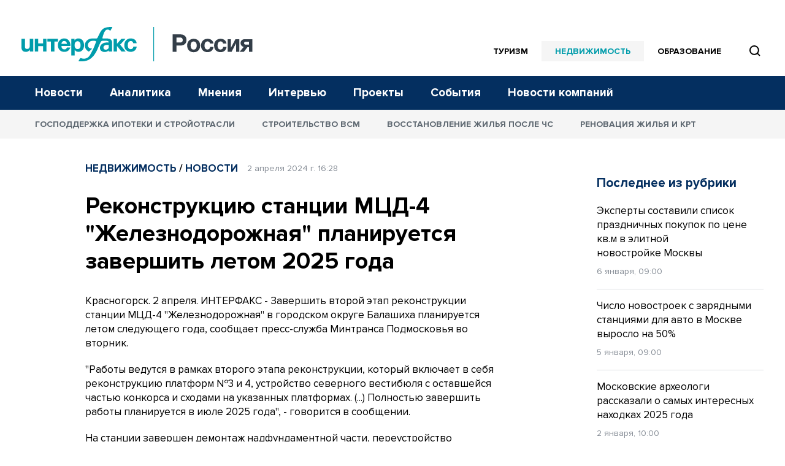

--- FILE ---
content_type: text/html; charset=UTF-8
request_url: https://www.interfax-russia.ru/realty/news/rekonstrukciyu-stancii-mcd-4-zheleznodorozhnaya-planiruetsya-zavershit-letom-2025-goda
body_size: 15024
content:
<!DOCTYPE html>
<html lang="ru">
<head>
	<base href="/">
    <meta charset="UTF-8">

    <title>Реконструкцию станции МЦД-4 &quot;Железнодорожная&quot; планируется завершить летом 2025 года - Недвижимость || Интерфакс Россия</title>
            <meta name="description" content="Завершить второй этап реконструкции станции МЦД-4 &quot;Железнодорожная&quot; в городском округе Балашиха планируется летом следующе... читать далее на Interfax-Russia.ru">
    
    <meta name="viewport" content="width=device-width, initial-scale=1">
    <meta name="csrf-token" content="S6IUmU8DmAnmo813f2XTCLkqTZ7VFGrAQljbj9IH">

            <meta property="og:title" content="Реконструкцию станции МЦД-4 &quot;Железнодорожная&quot; планируется завершить летом 2025 года - Недвижимость || Интерфакс Россия">
        <meta property="og:description" content="Завершить второй этап реконструкции станции МЦД-4 &quot;Железнодорожная&quot; в городском округе Балашиха планируется летом следующе... читать далее на Interfax-Russia.ru">
        <meta property="og:image" content="https://www.interfax-russia.ru/img/og_logo.jpg">
                <meta property="og:type" content="article">
        <meta property="og:url" content="https://www.interfax-russia.ru/realty/news/rekonstrukciyu-stancii-mcd-4-zheleznodorozhnaya-planiruetsya-zavershit-letom-2025-goda">

                                                                    <meta property="og:article:published_time" content="2024-04-02T16:28:00+03:00">
                                                                                                <meta property="og:article:section" content="Новости">
                                                                                                    
    <meta name="yandex-verification" content="9c0a5a7cdbed3f0e" />

    <link rel="apple-touch-icon" sizes="180x180" href="/apple-touch-icon.png">
    <link rel="icon" type="image/png" sizes="32x32" href="/favicon-32x32.png">
    <link rel="icon" type="image/png" sizes="16x16" href="/favicon-16x16.png">
    <link rel="manifest" href="/site.webmanifest">
    <link rel="mask-icon" href="/safari-pinned-tab.svg" color="#5bbad5">
    <meta name="msapplication-TileColor" content="#00aba9">
    <meta name="msapplication-TileImage" content="/mstile-144x144.png">
    <meta name="theme-color" content="#ffffff">
                        <link rel="stylesheet" href="https://cdn.jsdelivr.net/npm/simplebar@latest/dist/simplebar.css">
    <link rel="stylesheet" href="https://www.interfax-russia.ru/css/main.css?v=1765027727">
    <link rel="stylesheet" href="https://www.interfax-russia.ru/css/daterangepicker.css?v=1727008870">
    <!-- Load SVG sprite -->
    <script src="https://www.interfax-russia.ru/js/svg-include.js?v=1748506098"></script>
    <script>window.yaContextCb = window.yaContextCb || []</script>
    <script src="https://yandex.ru/ads/system/context.js" async></script>
    <script async src="https://widget.sparrow.ru/js/embed.js"></script>
    <script defer src="https://setka.news/scr/versioned/bundle.0.0.3.js"></script>
    <link href="https://setka.news/scr/versioned/bundle.0.0.3.css" rel="stylesheet" />
</head>
<body>
	<!-- Insert SVG sprite -->
	<div id="svg-include">
	  <script>
		document.getElementById('svg-include').innerHTML = svgString;
	  </script>
	</div>
	<header>
  <!-- ******** -->

  <div class="banner-hr banner-hr--indent desktop "> <div class="container"><section class=" d-none d-lg-block"><section class=" d-none d-lg-block"><!--AdFox START-->
<!--roden-media-->
<!--Площадка: Interfax-russia.ru / interfax-russia.ru/realty / Перетяжка в шапке десктоп-->
<!--Категория: <не задана>-->
<!--Тип баннера: Перетяжка 100%-->
<div id="adfox_174316539739491702"></div>
<script>
    window.yaContextCb.push(()=>{
        Ya.adfoxCode.create({
            ownerId: 173858,
            containerId: 'adfox_174316539739491702',
            params: {
                p1: 'blnzb',
                p2: 'y',
                puid1: '',
                puid2: '',
                puid3: '',
                puid4: '',
                puid5: '',
                puid6: '',
                puid7: '',
                puid8: ''
            }
        })
    })
</script></section></section></div></div>    <div class="banner-hr banner-hr--indent mobile "> <div class="container"><section class=" d-none d-sm-block d-md-none"><section class=" d-none d-sm-block d-md-none"><!--Площадка: Interfax-russia.ru / interfax-russia.ru/realty / 100%x250px_mobile_top-->
<!--Тип баннера: 100%x250px_mobile_top-->
<div id="adfox_174316548401151702"></div>
<script>
    window.yaContextCb.push(()=>{
        Ya.adfoxCode.create({
            ownerId: 173858,
            containerId: 'adfox_174316548401151702',
            params: {
                p1: 'dgywl',
                p2: 'hbts',
            }
        })
    })
</script></section></section></div></div>
  <!-- Main menu -->
<div class="container-fluid navbar-container d-none d-lg-block p-0" id="main-menu">
  <div class="header-top">
    <div class="container">
      <nav class="navbar navbar--nowrap p-0">
        <a class="navbar-brand-logotype" href="/">
          <img src="/img/logotype-interfax.svg" alt="Интерфакс-Россия">
        </a>
        <div class="navbar-block-relative navbar-block-width">
          <!-- Regions menu 1280-->
          <ul class="navbar-nav flex-row justify-content-end d-xl-none d-xl-flex top_sections">
            <li class="nav-item ">
              <a class="nav-link nav-link-accent pl-0" href="/tourism">Туризм</a>
            </li>
            <li class="nav-item is--active-accent">
              <a class="nav-link nav-link-accent" href="/realty">Недвижимость</a>
            </li>
            <li class="nav-item ">
              <a class="nav-link nav-link-accent" href="/academia">Образование</a>
            </li>
            <li class="d-xl-flex">
              <span class="btn-nav-search btn-nav-search--top" data-event="showSearchField" data-target="#section-menu-search" style="position:relative; z-index: 99">
                <svg style="fill:none" width="27" height="27"><use xmlns:xlink="http://www.w3.org/1999/xlink" xlink:href="#icon-find"></use>
                </svg>
              </span>
            </li>
            <li>
              <!-- Search field -->
              <div class="input-menu-search" id="section-menu-search">
                <form action="https://www.interfax-russia.ru/realty/search" method="get">
                  <div class="input-group input-group-search">
                    <input type="text" class="form-control search_bar" name="query" placeholder="Поиск" aria-label="Поиск">
<div class="search_bar_dropdown">

    <div class="search_bar_result_preloader" style="display: none">
        <ul class="list-unstyled lenta-search">
            <li>
                <div class="media">
                    <div class="media-body">
                        <span class="skeleton skeleton-category news-theme news-theme-gray"></span>
                        <h4 class="skeleton skeleton-title"></h4>
                        <span class="skeleton skeleton-datetime news-datetime"></span>
                    </div>
                    <div class="skeleton skeleton-image img-fluid d-none d-md-block"></div>
                </div>
            </li>
            <li>
                <div class="media">
                    <div class="media-body">
                        <span class="skeleton skeleton-category news-theme news-theme-gray"></span>
                        <h4 class="skeleton skeleton-title"></h4>
                        <span class="skeleton skeleton-datetime news-datetime"></span>
                    </div>
                    <div class="skeleton skeleton-image img-fluid d-none d-md-block"></div>
                </div>
            </li>
        </ul>
    </div>
    <div class="search_bar_result">
        <small class="hint">Быстрые результаты будут показаны после ввода трех символов</small>
    </div>

    <button class="btn btn-more-data" type="submit">
        <span>Перейти к расширенному поиску</span>
    </button>
</div>
<a class="btn-close"><svg style="fill:none" width="36" height="36"><use xmlns:xlink="http://www.w3.org/1999/xlink" xlink:href="#icon-close-gray"></use></svg></a>
<div class="input-group-append d-none d-md-flex">
    <button class="btn" type="submit"><svg style="fill:none" width="27" height="27"><use xmlns:xlink="http://www.w3.org/1999/xlink" xlink:href="#icon-find-white"></use></svg></button>
</div>                  </div> <!-- /input-group -->
                </form>
              </div>
              <!-- /Search end-->
            </li>
          </ul>
          <!-- /Regions menu 1280 end-->

          <!-- Regions menu 1024-->
          <div class="nav-regions-dropdown d-flex d-xl-none border-bottom-0 py-0 my-0 ml-30">
            <ul class="navbar-nav flex-row align-items-center position-relative">
              <li>
                <div class="btn-group btn-group-regions">






                  <div class="dropdown-menu dropdown-menu-regions">
                                                                  <a class="dropdown-item" href="https://interfax-russia.ru/realty/news">Новости</a>
                                              <a class="dropdown-item" href="https://interfax-russia.ru/realty/analytics">Аналитика</a>
                                              <a class="dropdown-item" href="https://interfax-russia.ru/realty/reviews">Мнения</a>
                                              <a class="dropdown-item" href="https://interfax-russia.ru/realty/interview">Интервью</a>
                                              <a class="dropdown-item" href="https://interfax-russia.ru/realty/projects">Проекты</a>
                                              <a class="dropdown-item" href="https://interfax-russia.ru/realty/events">События</a>
                                              <a class="dropdown-item" href="https://interfax-russia.ru/realty/company_news">Новости компаний</a>
                                                            </div>
                </div>
              </li>
            </ul>
          </div> <!-- /nav-regions-dropdown -->
          <!-- /Regions menu 1024 end-->
        </div>
      </nav>
    </div>
  </div>

  <div class="header-bottom">
  <div class="container">
    <!-- Sections menu-->
    <div class="d-flex align-items-center navbar-block-sections">
      <ul class="navbar-nav nav-sections sections-menu-nav-new">
                              <li class="nav-item nav-item-trigger is--visible" data-id="0" data-title="Новости">
              <a class="nav-link" href="https://interfax-russia.ru/realty/news">Новости</a>
            </li>
                      <li class="nav-item nav-item-trigger is--visible" data-id="0" data-title="Аналитика">
              <a class="nav-link" href="https://interfax-russia.ru/realty/analytics">Аналитика</a>
            </li>
                      <li class="nav-item nav-item-trigger is--visible" data-id="0" data-title="Мнения">
              <a class="nav-link" href="https://interfax-russia.ru/realty/reviews">Мнения</a>
            </li>
                      <li class="nav-item nav-item-trigger is--visible" data-id="0" data-title="Интервью">
              <a class="nav-link" href="https://interfax-russia.ru/realty/interview">Интервью</a>
            </li>
                      <li class="nav-item nav-item-trigger is--visible" data-id="0" data-title="Проекты">
              <a class="nav-link" href="https://interfax-russia.ru/realty/projects">Проекты</a>
            </li>
                      <li class="nav-item nav-item-trigger is--visible" data-id="0" data-title="События">
              <a class="nav-link" href="https://interfax-russia.ru/realty/events">События</a>
            </li>
                      <li class="nav-item nav-item-trigger is--visible" data-id="0" data-title="Новости компаний">
              <a class="nav-link" href="https://interfax-russia.ru/realty/company_news">Новости компаний</a>
            </li>
                        </ul>

        
      <div class="sections-menu-new" style="display: none">
        <button class="new-hamburger" aria-label="Меню">
          <span class="new-hamburger__inner"></span>
          <span class="new-hamburger__inner"></span>
          <span class="new-hamburger__inner"></span>
        </button>
        <div class="sections-menu-new__dropdown">
          <ul class="sections-menu-new__list">
                                            <li class="sections-menu-new__list-item is--hidden" data-title="Новости">
                      <a class="sections-menu-new__list-link"href="https://interfax-russia.ru/realty/news">Новости</a>
                  </li>
                                <li class="sections-menu-new__list-item is--hidden" data-title="Аналитика">
                      <a class="sections-menu-new__list-link"href="https://interfax-russia.ru/realty/analytics">Аналитика</a>
                  </li>
                                <li class="sections-menu-new__list-item is--hidden" data-title="Мнения">
                      <a class="sections-menu-new__list-link"href="https://interfax-russia.ru/realty/reviews">Мнения</a>
                  </li>
                                <li class="sections-menu-new__list-item is--hidden" data-title="Интервью">
                      <a class="sections-menu-new__list-link"href="https://interfax-russia.ru/realty/interview">Интервью</a>
                  </li>
                                <li class="sections-menu-new__list-item is--hidden" data-title="Проекты">
                      <a class="sections-menu-new__list-link"href="https://interfax-russia.ru/realty/projects">Проекты</a>
                  </li>
                                <li class="sections-menu-new__list-item is--hidden" data-title="События">
                      <a class="sections-menu-new__list-link"href="https://interfax-russia.ru/realty/events">События</a>
                  </li>
                                <li class="sections-menu-new__list-item is--hidden" data-title="Новости компаний">
                      <a class="sections-menu-new__list-link"href="https://interfax-russia.ru/realty/company_news">Новости компаний</a>
                  </li>
                                    </ul>
        </div>
      </div>
    </div>
    <!-- /Sections menu end-->
  </div>
</div>
            <div class="nav-item-dropdown is--static">
            <div class="container">
                <div class="nav-item-dropdown__holder" data-id="0">
                    <ul class="nav-item-dropdown__list">
                                                    <li class="nav-item-dropdown__list-item">
                                <a href="https://www.interfax-russia.ru/realty/story/gospodderzhka-ipoteki-i-stroyotrasli" class="nav-item-dropdown__link">Господдержка ипотеки и стройотрасли</a>
                            </li>
                                                    <li class="nav-item-dropdown__list-item">
                                <a href="https://www.interfax-russia.ru/realty/story/stroitelstvo-vsm" class="nav-item-dropdown__link">Строительство ВСМ</a>
                            </li>
                                                    <li class="nav-item-dropdown__list-item">
                                <a href="https://www.interfax-russia.ru/realty/story/vosstanovlenie-zhilya-posle-chs" class="nav-item-dropdown__link">Восстановление жилья после ЧС</a>
                            </li>
                                                    <li class="nav-item-dropdown__list-item">
                                <a href="https://www.interfax-russia.ru/realty/story/renovaciya-zhilya" class="nav-item-dropdown__link">Реновация жилья и КРТ</a>
                            </li>
                                            </ul>
                </div>
            </div>
        </div>
    
</div> <!-- /container-fluid -->

<!-- Main menu bottom marker. Use for scroll menu animation -->
<span id="main-menu-marker"></span>
<!-- /Main menu end -->
  <!-- Scroll and mobile menu -->
<div class="scroll-menu" id="scroll-menu">
  <div class="container-fluid container-navbar-scroll px-0">
    <div class="container">
      <nav class="navbar navbar-scroll">
        <div class="d-flex align-items-center">
          <a class="navbar-brand navbar-brand-scroll" href="https://www.interfax-russia.ru"></a>
        </div>
        <div class="navbar-scroll-body">




          <div class="d-flex align-items-center justify-content-end ml-auto">
            <a class="d-block btn-nav-search border-left-0" data-event="showSearchField" data-target="#scroll-menu-search">
              <svg style="fill:none" width="27" height="27"><use xmlns:xlink="http://www.w3.org/1999/xlink" xlink:href="#icon-find"></use></svg>
            </a>
          </div>
          <!-- Search field -->
          <div class="input-menu-search input-menu-search-sm" id="scroll-menu-search">
            <form action="https://www.interfax-russia.ru/realty/search" method="get">
              <div class="input-group input-group-search">
                <input type="text" class="form-control search_bar" name="query" placeholder="Поиск" aria-label="Поиск">
<div class="search_bar_dropdown">

    <div class="search_bar_result_preloader" style="display: none">
        <ul class="list-unstyled lenta-search">
            <li>
                <div class="media">
                    <div class="media-body">
                        <span class="skeleton skeleton-category news-theme news-theme-gray"></span>
                        <h4 class="skeleton skeleton-title"></h4>
                        <span class="skeleton skeleton-datetime news-datetime"></span>
                    </div>
                    <div class="skeleton skeleton-image img-fluid d-none d-md-block"></div>
                </div>
            </li>
            <li>
                <div class="media">
                    <div class="media-body">
                        <span class="skeleton skeleton-category news-theme news-theme-gray"></span>
                        <h4 class="skeleton skeleton-title"></h4>
                        <span class="skeleton skeleton-datetime news-datetime"></span>
                    </div>
                    <div class="skeleton skeleton-image img-fluid d-none d-md-block"></div>
                </div>
            </li>
        </ul>
    </div>
    <div class="search_bar_result">
        <small class="hint">Быстрые результаты будут показаны после ввода трех символов</small>
    </div>

    <button class="btn btn-more-data" type="submit">
        <span>Перейти к расширенному поиску</span>
    </button>
</div>
<a class="btn-close"><svg style="fill:none" width="36" height="36"><use xmlns:xlink="http://www.w3.org/1999/xlink" xlink:href="#icon-close-gray"></use></svg></a>
<div class="input-group-append ">
    <button class="btn" type="submit"><svg style="fill:none" width="27" height="27"><use xmlns:xlink="http://www.w3.org/1999/xlink" xlink:href="#icon-find-white"></use></svg></button>
</div>              </div> <!-- /input-group -->
            </form>
          </div>
          <!-- /Search end-->
        </div>
        <a class="navbar-toggler ml-20" data-toggle="collapse" data-target="#navbarScroll" aria-expanded="false">
          <span class="navbar-toggler-icon"></span>
        </a>
      </nav>
    </div> <!-- /container -->
  </div> <!-- /container-fluid -->

  <div class="container-fluid container-navbar-scroll-menu px-0">
    <div class="container">
      <div class="collapse navbar-collapse" id="navbarScroll">
        <!-- For 768 + -->
<div class="row mt-20 mt-md-30 d-none d-md-flex">
  <div class="col-sm-12 col-md-6 col-lg-4 border-right border-light mb-40">
    <ul class="navbar-nav nav-scroll-regions" id="toggle-regions">
                        <li class="nav-item">
            <a class="nav-link" href="https://interfax-russia.ru/realty/news">Новости</a>
          </li>
                  <li class="nav-item">
            <a class="nav-link" href="https://interfax-russia.ru/realty/analytics">Аналитика</a>
          </li>
                  <li class="nav-item">
            <a class="nav-link" href="https://interfax-russia.ru/realty/reviews">Мнения</a>
          </li>
                  <li class="nav-item">
            <a class="nav-link" href="https://interfax-russia.ru/realty/interview">Интервью</a>
          </li>
                  <li class="nav-item">
            <a class="nav-link" href="https://interfax-russia.ru/realty/projects">Проекты</a>
          </li>
                  <li class="nav-item">
            <a class="nav-link" href="https://interfax-russia.ru/realty/events">События</a>
          </li>
                  <li class="nav-item">
            <a class="nav-link" href="https://interfax-russia.ru/realty/company_news">Новости компаний</a>
          </li>
                  </ul>
  </div> <!-- /col -->

            <div class="col-sm-12 col-md-6 col-lg-4 border-right border-light border-md-0 mb-40" id="toggle-sections">
        <ul class="navbar-nav nav-scroll-sections active" id="toggle-section-">
                      <li class="nav-item">
              <a class="nav-link pl-0" href="https://www.interfax-russia.ru/realty/story/gospodderzhka-ipoteki-i-stroyotrasli">Господдержка ипотеки и стройотрасли</a>
            </li>
                      <li class="nav-item">
              <a class="nav-link" href="https://www.interfax-russia.ru/realty/story/stroitelstvo-vsm">Строительство ВСМ</a>
            </li>
                      <li class="nav-item">
              <a class="nav-link" href="https://www.interfax-russia.ru/realty/story/vosstanovlenie-zhilya-posle-chs">Восстановление жилья после ЧС</a>
            </li>
                      <li class="nav-item">
              <a class="nav-link" href="https://www.interfax-russia.ru/realty/story/renovaciya-zhilya">Реновация жилья и КРТ</a>
            </li>
                  </ul>
      </div> <!-- /col -->
      
  <div class="col-sm-6 col-md-6 col-lg-4">
    <ul class="navbar-nav nav-scroll-sections">
      <li class="nav-item mb-10">
        <a class="nav-link nav-link-flex" href="/tourism">
          <span>Туризм</span>
          <svg width="36" height="36" viewBox="0 0 36 36" fill="none" xmlns="http://www.w3.org/2000/svg">
            <rect width="36" height="36" rx="18" fill="#E7F2F3"/>
            <path d="M9 26.3077C9 26.3077 12.4615 23.5385 18 23.5385M18 23.5385C23.5385 23.5385 27 26.3077 27 26.3077M18 23.5385C18 23.5385 15.2308 16.6154 22.1538 13.1539M22.1538 13.1539C22.1538 13.1539 20.6654 12.4114 19.0385 12.4616C17.5275 12.5109 15.8971 13.2568 15.2308 15.9231M22.1538 13.1539C22.1538 13.1539 20.7692 7.74521 15.9231 10.4495M22.1538 13.1539C22.1538 13.1539 27 13.1539 27 18.6923M22.1538 13.1539C22.1538 13.1539 23.5385 8.57598 27 11.192M22.8462 18.6923C22.8462 18.6923 24.8028 15.9231 22.1582 13.1539M13.1538 19.0385C13.1538 19.9944 12.379 20.7692 11.4231 20.7692C10.4672 20.7692 9.69231 19.9944 9.69231 19.0385C9.69231 18.0826 10.4672 17.3077 11.4231 17.3077C12.379 17.3077 13.1538 18.0826 13.1538 19.0385Z" stroke="#009CA6" stroke-width="2" stroke-linecap="square"/>
          </svg>
        </a>
      </li>
      <li class="nav-item mb-10">
        <a class="nav-link nav-link-flex" href="/realty">
          <span>Недвижимость</span>
          <svg width="36" height="36" viewBox="0 0 36 36" fill="none" xmlns="http://www.w3.org/2000/svg">
            <rect width="36" height="36" rx="18" fill="#E7F2F3"/>
            <path d="M9.875 26.125H26.125M12.375 9.875V26.125M23.625 26.125V9.875M15.5 13H16.75M19.25 13H20.5M15.5 16.125H16.75M19.25 16.125H20.5M15.5 19.25H16.75M19.25 19.25H20.5M16.125 26.125V22.375H19.875V26.125M11.125 9.875H24.875" stroke="#009CA6" stroke-width="2" stroke-linecap="square"/>
          </svg>
        </a>
      </li>
        <li class="nav-item">
            <a class="nav-link nav-link-flex" href="/academia">
                <span>Образование</span>
                <svg width="36" height="36" viewBox="0 0 36 36" fill="none" xmlns="http://www.w3.org/2000/svg">
                    <rect width="36" height="36" rx="18" fill="#E7F2F3"/>
                    <path fill-rule="evenodd" clip-rule="evenodd" d="M10.5714 17.3218L5 14.6749L18 8.5L31 14.6749L30.0714 15.1166V15.1499V23.7L31 27.5H27.2857L28.2143 23.7V15.9978L25.4286 17.3218V23.3545C25.4286 23.3545 21.0968 25.6 18 25.6C14.9032 25.6 10.5714 23.3545 10.5714 23.3545V17.3218ZM12.4286 18.203V22.1407C12.8058 22.3082 13.2654 22.5029 13.7738 22.6976C15.205 23.2439 16.8011 23.6999 18.0001 23.6999C19.1991 23.6999 20.7951 23.2439 22.2264 22.6976C22.7347 22.5029 23.1944 22.3082 23.5716 22.1407V18.203L18.0002 20.8499L12.4286 18.203ZM18 18.7552L9.4096 14.6748L18 10.5945L26.5904 14.6748L18 18.7552Z" fill="#009CA6"/>
                </svg>
            </a>
        </li>
    </ul>
  </div> <!-- /col -->

  <div class="col-sm-12 col-md-12 col-lg-4">
    <ul class="navbar-nav nav-scroll-contacts">





              <li class="nav-item">
          <a class="nav-link" href="https://group.interfax.ru/">Об «Интерфаксе»</a>
        </li>
              <li class="nav-item">
          <a class="nav-link" href="/realty/podpiska">Подписка</a>
        </li>
              <li class="nav-item">
          <a class="nav-link" href="/realty/kontakty">Контакты</a>
        </li>
              <li class="nav-item">
          <a class="nav-link" href="/realty/reklama-na-sayte">Реклама на сайте</a>
        </li>
          </ul>
  </div> <!-- /col -->
</div> <!-- /row -->        <!-- For 375 -->
  <div class="row mt-20 mt-md-30 d-block d-md-none">
    <div class="col-sm-12 col-md-6 col-lg-4">
      <ul class="accordion navbar-nav nav-scroll-regions nav-scroll-regions--no-bd" id="nav-regions">
        <li class="nav-item">
          <a class="nav-link active" href="#collapse-section-tourism" data-toggle="collapse" aria-expanded="false">Все рубрики</a>
          <div class="collapse " id="collapse-section-tourism" data-parent="#nav-regions">
            <ul class="navbar-nav nav-scroll-sections">
                              <li class="nav-item">
                  <a class="nav-link" href="https://interfax-russia.ru/realty/news">Новости</a>
                </li>
                              <li class="nav-item">
                  <a class="nav-link" href="https://interfax-russia.ru/realty/analytics">Аналитика</a>
                </li>
                              <li class="nav-item">
                  <a class="nav-link" href="https://interfax-russia.ru/realty/reviews">Мнения</a>
                </li>
                              <li class="nav-item">
                  <a class="nav-link" href="https://interfax-russia.ru/realty/interview">Интервью</a>
                </li>
                              <li class="nav-item">
                  <a class="nav-link" href="https://interfax-russia.ru/realty/projects">Проекты</a>
                </li>
                              <li class="nav-item">
                  <a class="nav-link" href="https://interfax-russia.ru/realty/events">События</a>
                </li>
                              <li class="nav-item">
                  <a class="nav-link" href="https://interfax-russia.ru/realty/company_news">Новости компаний</a>
                </li>
                                          </ul>
          </div>
        </li>
                  <li class="nav-item">
            <a class="nav-link pl-0" href="https://www.interfax-russia.ru/realty/story/gospodderzhka-ipoteki-i-stroyotrasli">Господдержка ипотеки и стройотрасли</a>
          </li>
                  <li class="nav-item">
            <a class="nav-link" href="https://www.interfax-russia.ru/realty/story/stroitelstvo-vsm">Строительство ВСМ</a>
          </li>
                  <li class="nav-item">
            <a class="nav-link" href="https://www.interfax-russia.ru/realty/story/vosstanovlenie-zhilya-posle-chs">Восстановление жилья после ЧС</a>
          </li>
                  <li class="nav-item">
            <a class="nav-link" href="https://www.interfax-russia.ru/realty/story/renovaciya-zhilya">Реновация жилья и КРТ</a>
          </li>
              </ul>
    </div> <!-- /col -->
    <div class="col-sm-12 col-md-12 col-lg-4">
      <ul class="navbar-nav nav-scroll-regions">

        <li class="nav-item mb-10">
          <a class="nav-link nav-link-flex" href="/tourism">
            <span>Туризм</span>
            <svg width="36" height="36" viewBox="0 0 36 36" fill="none" xmlns="http://www.w3.org/2000/svg">
              <rect width="36" height="36" rx="18" fill="#E7F2F3"/>
              <path d="M9 26.3077C9 26.3077 12.4615 23.5385 18 23.5385M18 23.5385C23.5385 23.5385 27 26.3077 27 26.3077M18 23.5385C18 23.5385 15.2308 16.6154 22.1538 13.1539M22.1538 13.1539C22.1538 13.1539 20.6654 12.4114 19.0385 12.4616C17.5275 12.5109 15.8971 13.2568 15.2308 15.9231M22.1538 13.1539C22.1538 13.1539 20.7692 7.74521 15.9231 10.4495M22.1538 13.1539C22.1538 13.1539 27 13.1539 27 18.6923M22.1538 13.1539C22.1538 13.1539 23.5385 8.57598 27 11.192M22.8462 18.6923C22.8462 18.6923 24.8028 15.9231 22.1582 13.1539M13.1538 19.0385C13.1538 19.9944 12.379 20.7692 11.4231 20.7692C10.4672 20.7692 9.69231 19.9944 9.69231 19.0385C9.69231 18.0826 10.4672 17.3077 11.4231 17.3077C12.379 17.3077 13.1538 18.0826 13.1538 19.0385Z" stroke="#009CA6" stroke-width="2" stroke-linecap="square"/>
            </svg>
          </a>
        </li>
        <li class="nav-item mb-10">
          <a class="nav-link nav-link-flex" href="/realty">
            <span>Недвижимость</span>
            <svg width="36" height="36" viewBox="0 0 36 36" fill="none" xmlns="http://www.w3.org/2000/svg">
              <rect width="36" height="36" rx="18" fill="#E7F2F3"/>
              <path d="M9.875 26.125H26.125M12.375 9.875V26.125M23.625 26.125V9.875M15.5 13H16.75M19.25 13H20.5M15.5 16.125H16.75M19.25 16.125H20.5M15.5 19.25H16.75M19.25 19.25H20.5M16.125 26.125V22.375H19.875V26.125M11.125 9.875H24.875" stroke="#009CA6" stroke-width="2" stroke-linecap="square"/>
            </svg>
          </a>
        </li>
        <li class="nav-item">
          <a class="nav-link nav-link-flex" href="/academia">
            <span>Образование</span>
            <svg width="36" height="36" viewBox="0 0 36 36" fill="none" xmlns="http://www.w3.org/2000/svg">
              <rect width="36" height="36" rx="18" fill="#E7F2F3"/>
              <path fill-rule="evenodd" clip-rule="evenodd" d="M10.5714 17.3218L5 14.6749L18 8.5L31 14.6749L30.0714 15.1166V15.1499V23.7L31 27.5H27.2857L28.2143 23.7V15.9978L25.4286 17.3218V23.3545C25.4286 23.3545 21.0968 25.6 18 25.6C14.9032 25.6 10.5714 23.3545 10.5714 23.3545V17.3218ZM12.4286 18.203V22.1407C12.8058 22.3082 13.2654 22.5029 13.7738 22.6976C15.205 23.2439 16.8011 23.6999 18.0001 23.6999C19.1991 23.6999 20.7951 23.2439 22.2264 22.6976C22.7347 22.5029 23.1944 22.3082 23.5716 22.1407V18.203L18.0002 20.8499L12.4286 18.203ZM18 18.7552L9.4096 14.6748L18 10.5945L26.5904 14.6748L18 18.7552Z" fill="#009CA6"/>
            </svg>
          </a>
        </li>

      </ul>
    </div> <!-- /col -->
    <div class="col-sm-12 col-md-12 col-lg-4">
      <ul class="navbar-nav nav-scroll-contacts">
                  <li class="nav-item">
            <a class="nav-link" href="https://group.interfax.ru/">Об «Интерфаксе»</a>
          </li>
                  <li class="nav-item">
            <a class="nav-link" href="/realty/podpiska">Подписка</a>
          </li>
                  <li class="nav-item">
            <a class="nav-link" href="/realty/kontakty">Контакты</a>
          </li>
                  <li class="nav-item">
            <a class="nav-link" href="/realty/reklama-na-sayte">Реклама на сайте</a>
          </li>
              </ul>
    </div> <!-- /col -->
  </div> <!-- /row -->
      </div> <!-- /collapse -->
    </div> <!-- /container -->
  </div> <!-- /container-fluid -->
</div> <!-- /scroll-menu -->
<!-- /Scroll and mobile menu end -->  <div class="alert-container">
    
      </div>
</header>
	
<!-- Content -->
<div class="container mt-20 mt-md-40"> <!-- mt-20 mt-md-40 -->

  <div class="content_section">
    <style>
      .content_banner {
        display: none;
        /*padding: 24px;*/
        /*background: #EEF2F6;*/
        margin-bottom: 20px;
      }
      @media (max-width: 767px) {
        .content_banner.mobile {
          display: block;
        }
      }
      @media (min-width: 767px) {
        .content_banner.desktop {
          display: block;
        }
      }
      .content_banner.mobile {
        /*position: relative;*/
      }

      .content_banner_section {
        position: relative !important;
        margin: 0 auto !important;
        max-height: 100vh !important;
        max-width: 100% !important
      }
      .content_banner_wrapper {
        position: absolute !important;
        height: 100% !important;
        width: 100% !important;
        -webkit-clip-path: polygon(0 0, 0 100%, 100% 100%, 100% 0) !important;
        clip-path: polygon(0 0, 0 100%, 100% 100%, 100% 0) !important
      }
      .content_banner_container {
        position: fixed !important;
        top: 0 !important;
        height: 100% !important;
        -webkit-backface-visibility: hidden !important;
        backface-visibility: hidden !important
      }
      .content_banner_section.static .content_banner_wrapper{
        position: relative !important;
      }
      .content_banner_section.static .content_banner_container{
        position: relative !important;
        left: 0!important;
      }
      .content_banner_section.static .content_banner_container .content_banner_content{
        transform: translateY(0)!important;
      }


      .content_banner_content {
        max-height: 100vh !important;
        max-width: 100% !important
      }
      .content_banner_item {
        position: relative !important;
        overflow: hidden !important
      }
      .content_banner_block {
        position: relative !important;
        margin: 0 auto !important
      }
      .content_banner_block {
        /*padding: 0 0 20px !important*/
      }
      @media (max-width: 500px) {
        .sticky-top .banner-vr img {
          width: 100%;
          height: auto
        }
        .b_ad img {
          width: 100%;
          height: auto
        }

        .sticky-top img {
          max-width: 100%;
        }
        .banner_item {
          width: 100%;
          height: auto
        }
      }
    </style>
    <div class="row content-row" data-post-url="https://www.interfax-russia.ru/realty/news/rekonstrukciyu-stancii-mcd-4-zheleznodorozhnaya-planiruetsya-zavershit-letom-2025-goda" data-post-title="Реконструкцию станции МЦД-4 &quot;Железнодорожная&quot; планируется завершить летом 2025 года">
  <!-- Left column -->
  <div itemscope itemtype="http://schema.org/NewsArticle" class="col-sm-12 col-lg-8 col-xl-7 ml-auto mb-20 mt-30 mt-md-0">
    <meta itemscope itemprop="mainEntityOfPage" itemType="https://schema.org/WebPage" itemid="https://www.interfax-russia.ru/realty/news/rekonstrukciyu-stancii-mcd-4-zheleznodorozhnaya-planiruetsya-zavershit-letom-2025-goda">
    <link itemprop="url" href="https://www.interfax-russia.ru/realty/news/rekonstrukciyu-stancii-mcd-4-zheleznodorozhnaya-planiruetsya-zavershit-letom-2025-goda" content="https://www.interfax-russia.ru/realty/news/rekonstrukciyu-stancii-mcd-4-zheleznodorozhnaya-planiruetsya-zavershit-letom-2025-goda">
    <meta itemprop="inLanguage" content="ru">
    <span itemprop="publisher" itemscope itemtype="http://schema.org/Organization">
        <meta itemprop="name" content="Интерфакс-Россия">
        <meta itemprop="address" content="Россия, 127006, г. Москва, Первая Тверская-Ямская ул., д. 2">
        <meta itemprop="telephone" content="+ 7 (499) 251-92-87">
        <span itemprop="logo" itemscope itemtype="https://schema.org/ImageObject">
            <link itemprop="contentUrl url" href="https://www.interfax-russia.ru/img/og_logo.jpg" content="https://www.interfax-russia.ru/img/og_logo.jpg">
        </span>
      </span>
    <span itemprop="author" itemscope itemtype="http://schema.org/Organization">
        <meta itemprop="name" content="Интерфакс-Россия">
        <meta itemprop="address" content="Россия, 127006, г. Москва, Первая Тверская-Ямская ул., д. 2">
        <meta itemprop="telephone" content="+ 7 (499) 251-92-87">
      </span>

    <div class="d-flex align-items-sm-start align-items-center mb-20 flex-sm-column flex-md-row">
        <span itemprop="articleSection" class="h6 mb-10  mr-15">
          <span itemscope itemtype="http://schema.org/BreadcrumbList">
              <span itemprop="itemListElement" itemscope itemtype="http://schema.org/ListItem">
              <a itemprop="item" href="https://www.interfax-russia.ru/realty" class="text-primary text-uppercase">
                <span itemprop="name">Недвижимость</span>
              </a>
              <meta itemprop="position" content="1">
            </span>
              /
            <span itemprop="itemListElement" itemscope itemtype="http://schema.org/ListItem">
              <a itemprop="item" href="https://www.interfax-russia.ru/realty/news" class="text-primary text-uppercase">
                <span itemprop="name">Новости</span>
              </a>
              <meta itemprop="position" content="1">
            </span>
          </span>
        </span>
      <meta itemprop="datePublished" content="2024-04-02T16:28:00+03:00">
      <span class="news-datetime mb-10 mr-20">2 апреля 2024 г. 16:28</span>
          </div>

    
    <!-- News body -->
    
    <section class="news-body border-bottom border-light mb-30">
      <div itemprop="headline">
                        <h1 class="h1-lg mb-30">Реконструкцию станции МЦД-4 &quot;Железнодорожная&quot; планируется завершить летом 2025 года</h1>
      </div>

      
      
      <div itemprop="articleBody" class="editor-content">
                  <p itemprop="description" class="text-lg text-lighter font-weight-normal mb-30"><p>Красногорск. 2 апреля. ИНТЕРФАКС - Завершить второй этап реконструкции станции МЦД-4 "Железнодорожная" в городском округе Балашиха планируется летом следующего года, сообщает пресс-служба Минтранса Подмосковья во вторник.</p></p>
        
                            <blockquote>
<p>"Работы ведутся в рамках второго этапа реконструкции, который включает в себя реконструкцию платформ №3 и 4, устройство северного вестибюля с оставшейся частью конкорса и сходами на указанных платформах. (...) Полностью завершить работы планируется в июле 2025 года", - говорится в сообщении.</p>
</blockquote>
<p>На станции завершен демонтаж надфундаментной части, переустройство коммуникаций в районе платформы №3. Сейчас строители возводят надфундаментную часть и бурят сваи для устройства фундамента северного павильона. Параллельно демонтируют действующую платформу №4 и заливают сваи фундаментов компенсационного строительства.</p>
<p>В ходе реконструкции на "Железнодорожной" планируют возвести четыре новые платформы с навесами во всю длину и самый большой на МЦД мост-конкорс площадью более 5 тыс. кв.м. Он будет оборудован 15 эскалаторами и 7 лифтами для маломобильных граждан.</p>
<p>В ведомстве напомнили, что первый этап реконструкции завершили в сентябре прошлого года. На станции построили две платформы с навесами и южный вестибюль с конкорсом, где оборудовали десять эскалаторов, четыре лифта и установили более 40 турникетов.</p><div class="content_banner desktop"><div class="banner_content"><!--AdFox START-->
<!--roden-media-->
<!--Площадка: Interfax-russia.ru / interfax-russia.ru/realty / 100%х250_desktop_middle-->
<!--Категория: <не задана>-->
<!--Тип баннера: 100%x250px_desktop_middle-->
<div id="adfox_174316542722871702_126737"></div>
<script>
    window.yaContextCb.push(()=>{
        Ya.adfoxCode.create({
            ownerId: 173858,
            containerId: 'adfox_174316542722871702_126737',
            params: {
                p1: 'dgywm',
                p2: 'etsw',
                puid1: '',
                puid2: '',
                puid3: '',
                puid4: '',
                puid5: '',
                puid6: '',
                puid7: '',
                puid8: ''
            }
        })
    })
</script></div></div><div class="content_banner mobile"> <div class="banner_content"><!--AdFox START-->
<!--roden-media-->
<!--Площадка: Interfax-russia.ru / interfax-russia.ru/realty / 100%x250px_mobile_middle-->
<!--Категория: <не задана>-->
<!--Тип баннера: 100%x250px_mobile_middle-->
<div id="adfox_174316549854481702_126737"></div>
<script>
    window.yaContextCb.push(()=>{
        Ya.adfoxCode.create({
            ownerId: 173858,
            containerId: 'adfox_174316549854481702_126737',
            params: {
                p1: 'dgywk',
                p2: 'hfiu',
                puid1: '',
                puid2: '',
                puid3: '',
                puid4: '',
                puid5: '',
                puid6: '',
                puid7: '',
                puid8: ''
            }
        })
    })
</script></div></div>
<p>Станция "Железнодорожная" - одна из самых загруженных в Подмосковье. Ежедневно через нее проходят более 60 тыс. пассажиров.</p>
<p>МЦД призваны соединить территории Москвы и ближайшего Подмосковья. Движение по МЦД-1 "Одинцово-Лобня" ("Белорусско-Савеловский") протяженностью 52 км и МЦД-2 "Нахабино-Подольск" ("Курско-Рижский") длиной 80 км открылось в ноябре 2019 года.</p>
<p>В августе 2023 года было запущено пассажирское движение по МЦД-3 "Зеленоград-Раменское" ("Ленинградско-Казанский"), а в сентябре открылся четвертый маршрут МЦД "Апрелевка-Железнодорожный" ("Калужско-Нижегородский").</p>
<p>Все самое интересное читайте в нашем <a href="https://t.me/interfaxrealty">телеграм-канале</a>.</p>
      </div>

      
      
      




      
      
            </section>
    <!-- /News body -->

    

    
      <div class="n-most-popular mb-20 border-bottom border-light">
      <div class="n-most-popular__wrap mb-20">
          <h3 class="h3-md text-dark-blue mb-20">Самое читаемое</h3>
          <div class="n-most-popular__wrapper">
                            <div class="n-most-popular__item">
                  <a href="https://www.interfax-russia.ru/realty/news/gosduma-prinyala-zakon-o-parametrah-investprogramm-v-sfere-zhkh" class="n-most-popular__link">
                                                <img src="/storage/images_cache/240x158/media/2024/09/27/volodin-gosduma-ilya-pitalev.webp" alt="Госдума приняла закон о параметрах инвестпрограмм в сфере ЖКХ">
                                            Госдума приняла закон о параметрах инвестпрограмм в сфере ЖКХ
                  </a>
                  <span class="n-most-popular__help">18 декабря 2025, 14:04</span>
              </div>
                            <div class="n-most-popular__item">
                  <a href="https://www.interfax-russia.ru/realty/news/stroyashchiysya-bc-magistralnaya-12-v-moskve-prodali-farmacevticheskoy-kompanii" class="n-most-popular__link">
                                                <img src="/storage/images_cache/240x158/media/2025/12/18/ria-6221335hr-1.webp" alt="Строящийся БЦ &quot;Магистральная 12&quot; в Москве продали фармацевтической компании">
                                            Строящийся БЦ &quot;Магистральная 12&quot; в Москве продали фармацевтической компании
                  </a>
                  <span class="n-most-popular__help">29 декабря 2025, 10:26</span>
              </div>
                            <div class="n-most-popular__item">
                  <a href="https://www.interfax-russia.ru/realty/news/moratoriy-na-shtrafy-zastroyshchikam-prekratil-svoe-deystvie" class="n-most-popular__link">
                                            Мораторий на штрафы застройщикам прекратил свое действие
                  </a>
                  <span class="n-most-popular__help">1 января, 00:00</span>
              </div>
                            <div class="n-most-popular__item">
                  <a href="https://www.interfax-russia.ru/realty/news/chislo-novostroek-s-zaryadnymi-stanciyami-dlya-avto-v-moskve-vyroslo-na-50" class="n-most-popular__link">
                                            Число новостроек с зарядными станциями для авто в Москве выросло на 50%
                  </a>
                  <span class="n-most-popular__help">5 января, 09:00</span>
              </div>
                        </div>
      </div>
    </div>
  
  
            
      </div>
  <!-- /Left column end -->

  <!-- Right column -->
  <div class=" col-lg-4 col-xl-3 ml-auto">
    <!-- For 1024 +  -->
    <div class="sticky-top sticky-top-right d-lg-block">
      
      
              <div class="mb-20 b_ad">
          
          <section class="d-none d-lg-block"><div class="banner-vr mb-20 banner_item">
    <section class="d-none d-lg-block"><!--AdFox START-->
<!--roden-media-->
<!--Тип баннера: 240x400px_desktop1-->
<div id="adfox_174594097992295627_126737"></div>
<script>
window.yaContextCb.push(()=>{
Ya.adfoxCode.createScroll({
ownerId: 173858,
containerId: 'adfox_174594097992295627_126737',
params: {
pp: 'g',
ps: 'bmtr',
p2: 'emwl',
}
})
})
</script></section>
</div></section>
          
          
        </div>
      
                                  <h4 class="text-primary mb-20"><a href="https://www.interfax-russia.ru/realty/news" class="text-primary">Последнее из рубрики</a></h4>
<ul class="list-unstyled list-group lenta-news mb-10">
            <li class="border-bottom border-light mb-15">
            <a href="https://www.interfax-russia.ru/realty/news/eksperty-sostavili-spisok-prazdnichnyh-pokupok-po-cene-kv-m-v-elitnoy-novostroyke-moskvy" class="d-block mb-10">Эксперты составили список праздничных покупок по цене кв.м в элитной новостройке Москвы</a>
            <span class="news-datetime mb-20">6 января, 09:00</span>
        </li>
            <li class="border-bottom border-light mb-15">
            <a href="https://www.interfax-russia.ru/realty/news/chislo-novostroek-s-zaryadnymi-stanciyami-dlya-avto-v-moskve-vyroslo-na-50" class="d-block mb-10">Число новостроек с зарядными станциями для авто в Москве выросло на 50%</a>
            <span class="news-datetime mb-20">5 января, 09:00</span>
        </li>
            <li class="border-bottom border-light mb-15">
            <a href="https://www.interfax-russia.ru/realty/news/moskovskie-arheologi-rasskazali-o-samyh-interesnyh-nahodkah-2025-goda" class="d-block mb-10">Московские археологи рассказали о самых интересных находках 2025 года</a>
            <span class="news-datetime mb-20">2 января, 10:00</span>
        </li>
            <li class="border-bottom border-light mb-15">
            <a href="https://www.interfax-russia.ru/realty/news/zavershen-kapremont-doma-vtoroy-poloviny-xix-veka-v-centre-moskvy" class="d-block mb-10">Завершен капремонт дома второй половины XIX века в центре Москвы</a>
            <span class="news-datetime mb-20">2 января, 07:00</span>
        </li>
            <li class="border-bottom border-light mb-15">
            <a href="https://www.interfax-russia.ru/realty/news/moratoriy-na-shtrafy-zastroyshchikam-prekratil-svoe-deystvie" class="d-block mb-10">Мораторий на штрафы застройщикам прекратил свое действие</a>
            <span class="news-datetime mb-20">1 января, 00:00</span>
        </li>
    </ul>                     </div> <!-- /stiky-top -->

    <!-- For mobile  -->
    <div class="d-lg-none">
      <!-- News -->
        
        <div class="b_ad">
                                </div>

    </div>
  </div> <!-- /col -->
  <!-- /Right column end-->
</div> <!-- /row -->
  </div>
    <div class="ajax_load" data-route="https://www.interfax-russia.ru/realty/news/rekonstrukciyu-stancii-mcd-4-zheleznodorozhnaya-planiruetsya-zavershit-letom-2025-goda/previous" data-items="0" data-previous="126735">
    <div class="loader">
      <svg class='circular' viewbox='25 25 50 50'>
        <circle class='path' cx='50' cy='50' r='20' fill='none' stroke-width='2' stroke-miterlimit='10' ></circle>
      </svg>
    </div>
  </div>
  </div> <!-- /container -->


	<style>
		@media  screen and (max-width: 767px) {
			.banner-hr.mobile {
				display: block;
			}
		}
		@media (max-width: 500px) {
			.banner_item img {
				width: 100%;
				height: auto
			}
		}
	</style>
	<div class="banner-hr banner-hr--indent desktop mb-20 banner_item"> <div class="container"><div class=" d-none d-lg-block"><div class=" d-none d-lg-block"><!--AdFox START-->
<!--roden-media-->
<!--Площадка: Interfax-russia.ru / interfax-russia.ru/realty / 100%x250px_desktop_bottom-->
<!--Категория: <не задана>-->
<!--Тип баннера: 100%x250px_desktop_bottom-->
<div id="adfox_174316541390951702"></div>
<script>
    window.yaContextCb.push(()=>{
        Ya.adfoxCode.create({
            ownerId: 173858,
            containerId: 'adfox_174316541390951702',
            params: {
                p1: 'dgywj',
                p2: 'exmr',
                puid1: '',
                puid2: '',
                puid3: '',
                puid4: '',
                puid5: '',
                puid6: '',
                puid7: '',
                puid8: ''
            }
        })
    })
</script></div></div></div></div>		<div class="banner-hr banner-hr--indent mobile mb-20 banner_item"> <div class="container"><div class=" d-none d-sm-block d-md-none"><div class=" d-none d-sm-block d-md-none"><!--Площадка: Interfax-russia.ru / interfax-russia.ru/realty / 100%x250px_mobile_bottom-->
<!--Тип баннера: 100%x250px_mobile_bottom-->
<div id="adfox_17431655114521702"></div>
<script>
    window.yaContextCb.push(()=>{
        Ya.adfoxCode.create({
            ownerId: 173858,
            containerId: 'adfox_17431655114521702',
            params: {
                p1: 'dgywx',
                p2: 'hfiv',
            }
        })
    })
</script></div></div></div></div>
	
	<div class="tooltip-new"></div>
    <footer class="footer-dark">
  <div class="container">
    <div class="footer-top d-flex justify-content-between align-items-start align-items-md-center border-bottom border-light py-30 mb-25">
      <ul class="navbar-nav nav-footer flex-column flex-md-row">
                  <li class="nav-item">
            <a class="nav-link pl-0" href="https://group.interfax.ru/">Об «Интерфаксе»</a>
          </li>
                  <li class="nav-item">
            <a class="nav-link pl-0 pl-md-10" href="/realty/podpiska">Подписка</a>
          </li>
                  <li class="nav-item">
            <a class="nav-link pl-0 pl-md-10" href="/realty/kontakty">Контакты</a>
          </li>
                  <li class="nav-item">
            <a class="nav-link pl-0 pl-md-10" href="/realty/reklama-na-sayte">Реклама на сайте</a>
          </li>
              </ul>
      <ul class="nav nav-social">
                                                                                                                            <li class="nav-item">
            <a class="nav-link" href="https://www.interfax-russia.ru/rss/realty/public.rss" target="_blank">
              <svg style="fill:none" width="30" height="30"><use xmlns:xlink="http://www.w3.org/1999/xlink" xlink:href="#icon-rss"></use></svg>
            </a>
          </li>
                                                  <li class="nav-item">
            <a class="nav-link pr-0" href="https://t.me/interfaxrealty" target="_blank">
              <svg style="fill:none" width="30" height="30"><use xmlns:xlink="http://www.w3.org/1999/xlink" xlink:href="#icon-tg"></use></svg>
            </a>
          </li>
              </ul>
    </div>
        <p class="text-sm text-muted">Сетевое издание “Интерфакс-Россия”. Свидетельство о регистрации СМИ ЭЛ № ФС 77 - 64321 выдано Федеральной службой по надзору в сфере связи, информационных технологий и массовых коммуникаций (Роскомнадзор) 25.12.2015.</p>
<p class="text-sm text-muted mb-15 mb-md-30">Вся информация, размещенная на данном веб-сайте, предназначена только для персонального пользования и не подлежит дальнейшему воспроизведению и/или распространению в какой-либо форме, иначе как с письменного разрешения "Интерфакса". Полные тексты сообщений агентства доступны подписчикам изданий &laquo;Интерфакса&raquo;.</p>
    <ul class="navbar-nav nav-footer-rules">
              <li class="nav-item d-block d-md-inline-block">
          <a class="nav-link pl-0" href="/usloviya-ispolzovaniya-informacii">Условия использования информации</a>
        </li>
              <li class="nav-item d-block d-md-inline-block">
          <a class="nav-link" href="/zapreshcheno-dlya-detey">Запрещено для детей</a>
        </li>
              <li class="nav-item d-block d-md-inline-block">
          <a class="nav-link" href="/politika-obrabotki-personalnyh-dannyh">Политика обработки персональных данных</a>
        </li>
              <li class="nav-item d-block d-md-inline-block">
          <a class="nav-link" href="/vyhodnye-dannye">Выходные данные</a>
        </li>
              <li class="nav-item d-block d-md-inline-block">
          <a class="nav-link" href="http://motka.ru/" target="_blank">Дизайн – Motka.ru</a>
        </li>
            
    </ul>
      <!--LiveInternet counter-->
      <script>new Image().src = "//counter.yadro.ru/hit;interfax-russia.ru?r" + escape(document.referrer) + ((typeof (screen) == "undefined") ? "" : ";s" + screen.width + "*" + screen.height + "*" + (screen.colorDepth ? screen.colorDepth : screen.pixelDepth)) + ";u" + escape(document.URL) + ";h" + escape(document.title.substring(0, 80)) + ";" + Math.random();</script>
    <div class="mt-25 footer__bottom">
      <a href="https://brcl.ru" class="footer-powered-by" target="_blank">
        <img src="/img/powered-broccoli.svg" width="141" height="16" alt="broccoli">
      </a>
        <!--noindex-->
        <a rel="nofollow">
            <img src="//counter.yadro.ru/logo;interfax?14.6" title="LiveInternet: показано число просмотров за 24 часа, посетителей за 24 часа и за сегодня" alt="" width="88" height="31" />
        </a>
        <!--/noindex-->
        <!--/LiveInternet-->
    </div>

  </div> <!-- /container -->
</footer>


	<!-- nav item dropdown -->


	<!-- Modal Message Error-->

<div class="modal fade" id="modal-message" tabindex="-1" aria-hidden="true">
    <div class="modal-message modal-message-error">
        <div class="modal-dialog" role="document">
            <a class="btn btn-dismiss" data-dismiss="modal"><svg class="" style="fill:none" width="25" height="25"><use xmlns:xlink="http://www.w3.org/1999/xlink" xlink:href="#icon-close-gray"></use></svg>
            </a>
            <div class="modal-body">
                <div class="form-bg form-feed">
                    <h3 class="h-form">Отправка сообщения об ошибке</h3>
                    <p class="mb-30 selected_text">Еще в июне 2017 года <span class="text-error">информация</span> о возможном применении допинга одним из врачей спортивной школы была направлена в правоохранительные органы.</p>
                    <form>
                        <div class="form-group">
                            <textarea class="form-control" id="user-message-error" rows="5" placeholder="Комментарий"></textarea>
                        </div>
                        <div class="form-group">
                            <div class="g-recaptcha" data-sitekey="6LcvZI4aAAAAAOTOzIbqbgEB_AfhjPLhObEGCEfv"></div>
                        </div>

                        <a type="submit" class="btn btn-primary w-100 font-weight-bold text-lg text-white">Отправить</a>
                    </form>
                </div> <!-- /form-feed -->
            </div> <!--  /modal-body -->
        </div> <!-- /modal-dialog -->
    </div>

    <div class="modal-message modal-message-sent" id="modal-message-sent" aria-hidden="true">
        <div class="modal-dialog" role="document">
            <a class="btn btn-dismiss" data-dismiss="modal"><svg class="" style="fill:none" width="25" height="25"><use xmlns:xlink="http://www.w3.org/1999/xlink" xlink:href="#icon-close-gray"></use></svg>
            </a>
            <div class="modal-body">
                <h3 class="h-form">Сообщение<br/>отправлено</h3>
                <svg class="mb-20" style="fill:none" width="97" height="97"><use xmlns:xlink="http://www.w3.org/1999/xlink" xlink:href="#icon-sent"></use></svg>
                <p class="mb-30">Спасибо за помощь. Вы можете закрыть это окно, или оно будет автоматически закрыто через 10 секунд.</p>
                <a data-dismiss="modal" class="btn btn-primary w-100 font-weight-bold text-lg text-white">
                    Готово
                </a>
            </div>
        </div> <!-- /modal-dialog -->
    </div>
</div>
<!-- /Modal end -->
<script src="https://www.google.com/recaptcha/api.js" async defer></script>
<!-- =================== Scripts ========================= -->
<script src="https://www.interfax-russia.ru/js/swiper-bundle.min.js?v=1727008870"></script>
<script src="https://www.interfax-russia.ru/js/jquery-3.3.1.min.js?v=1726050221"></script>
<script src="https://www.interfax-russia.ru/js/popper.min.js?v=1726050221"></script>
<script src="https://www.interfax-russia.ru/js/bootstrap.min.js?v=1726050221"></script>
<script src="https://www.interfax-russia.ru/js/moment.min.js?v=1726050221"></script>
<script src="https://www.interfax-russia.ru/js/daterangepicker.js?v=1726050221"></script>
<script src="https://www.interfax-russia.ru/js/simplebar.min.js?v=1726050221"></script>
<script src="https://www.interfax-russia.ru/js/background-check.min.js?v=1727008870"></script>
<script src="https://www.interfax-russia.ru/js/script.js?v=1764945573"></script>
<script src="https://www.interfax-russia.ru/js/jquery.mask.min.js?v=1745064870"></script>
<script src="https://www.interfax-russia.ru/js/js.cookie.min.js?v=1744807739"></script>


<script>
// $(function () {
//   $('oembed').each(function () {
//     $(this).html(
//       $('<a/>', {
//         href: $(this).text(), 'class': 'embedly-card',
//         'data-card-controls': 0,
//         'data-card-recommend': 0,
//         'data-card-chrome': 0,
//         'data-card-width': '100%',
//       })
//     );
//   });
// });
$('body').on('click', '.closebtn',function (e) {
    $(this).parents('.alert').remove();
});
</script>
    <script src="https://www.interfax-russia.ru/js/jquery.floatingscroll.es6.min.js?v=1750417468"></script>
    <script>
        $(".editor-content .table-container").floatingScroll();
    </script>
<style>
    .alert-container {
        position: fixed;
        top: 0;
        right: 0;
        z-index: 99999;
    }
    .alert {
        padding: 20px;
        color: white;
        opacity: 1;
        z-index: 9999;
        position: relative;
        width: auto;
        max-width: 100% !important;
        float: right;
        transition: opacity 0.6s;
        margin-top: 15px;
        right: 8px;
    }
    .alert.success {
        background-color: #04AA6D;
    }

    .alert.danger {
        background-color: #f44336 !important;

    }
    .alert.info {
        background-color: #2196F3;
    }

    .alert.warning {
        background-color: #ff9800;
    }
    .closebtn {
        margin-left: 15px;
        color: white;
        font-weight: bold;
        float: right;
        font-size: 22px;
        line-height: 20px;
        cursor: pointer;
        transition: 0.3s;
    }
</style>
<script>
            setTimeout(function () {
            $('.newsletter_form').addClass('is--active');
        }, 7000);
    
    $('body').on( "submit", '.newsletter_form .form', function( e ) {
        e.preventDefault();
        var newsletter_form = $(this).parents('.newsletter_form');
        subscribe(newsletter_form);
        return false;
    });
    $('body').on('click', '.newsletter_subscribe', function(e) {
        e.preventDefault();
        var newsletter_form = $(this).parents('.newsletter_form');
        subscribe(newsletter_form)
    });
    $('body').on('click', '.popup-subs-newsletter__close', function(e) {
        Cookies.set('subscribe_notify', '1', { expires: 30 })
    });
    $('body').on('click', '.extended_filters', function(e) {
        if (Cookies.get('extended_filters') === '1') {
            Cookies.remove('extended_filters');
        } else {
            Cookies.set('extended_filters', '1', { expires: 9999 });
        }
    });

    function subscribe(newsletter_form) {
        var email = newsletter_form.find('[name="email"]').val();
        var region_id = newsletter_form.find('[name="region_id"]').val();
        var errors_block = newsletter_form.find('.news-subs-new__error');

        errors_block.hide();
        $.ajax({
            type: 'POST',
            url: 'https://www.interfax-russia.ru/services/subscription',
            data: {email: email, region_id: region_id},
            success: function (data) {
                if(data.success) {
                    if(newsletter_form.hasClass('popup-subs-newsletter')) {
                        errors_block.show().addClass('is--active').html(data.message);
                        Cookies.set('subscribe_notify', '1', { expires: 30 })
                    } else {
                        newsletter_form.html(data.message);
                    }
                    newsletter_form.find('[name="email"]').val('');
                } else {
                    errors_block.show().addClass('is--active').html(data.error);
                }

            }
        });
    }
</script>
<!-- Yandex.Metrika counter -->
<script type="text/javascript" >
	(function(m,e,t,r,i,k,a){m[i]=m[i]||function(){(m[i].a=m[i].a||[]).push(arguments)};
		m[i].l=1*new Date();k=e.createElement(t),a=e.getElementsByTagName(t)[0],k.async=1,k.src=r,a.parentNode.insertBefore(k,a)})
	(window, document, "script", "https://mc.yandex.ru/metrika/tag.js", "ym");

	ym(22486870, "init", {
		clickmap:true,
		trackLinks:true,
		accurateTrackBounce:true,
		webvisor:true
	});
</script>
<noscript><div><img src="https://mc.yandex.ru/watch/22486870" style="position:absolute; left:-9999px;" alt="" /></div></noscript>
<!-- /Yandex.Metrika counter -->

<!-- tns-counter.ru -->
<script type="text/javascript">
(function(win, doc, cb){
    (win[cb] = win[cb] || []).push(function() {
        try {
            tnsCounterFinmarket_ru = new TNS.TnsCounter({
            'account':'finmarket_ru',
            'tmsec': 'interfax_russia'
        });
        } catch(e){
        }
    });

    var tnsscript = doc.createElement('script');

    tnsscript.type = 'text/javascript';
    tnsscript.async = true;
    tnsscript.src = ('https:' == doc.location.protocol ? 'https:' : 'http:') +
        '//www.tns-counter.ru/tcounter.js';

    var s = doc.getElementsByTagName('script')[0];
    s.parentNode.insertBefore(tnsscript, s);
})(window, this.document,'tnscounter_callback');
</script>

<noscript>
    <img src="//www.tns-counter.ru/V13a****finmarket_ru/ru/UTF-8/tmsec=interfax_russia/" width="0" height="0" alt="" />
</noscript>

<script>
        if (window.innerWidth <= 767) {
            var mobileFloorAd = "<!--AdFox START-->\r\n<!--roden-media-->\r\n<!--\u041f\u043b\u043e\u0449\u0430\u0434\u043a\u0430: EX_Interfax-russia.ru \/ interfax-russia.ru\/realty \/ Floorad_Mobile-->\r\n<!--\u041a\u0430\u0442\u0435\u0433\u043e\u0440\u0438\u044f: <\u043d\u0435 \u0437\u0430\u0434\u0430\u043d\u0430>-->\r\n<!--\u0422\u0438\u043f \u0431\u0430\u043d\u043d\u0435\u0440\u0430: floorad_mobile-->\r\n<div id=\"adfox_175733572916211702\"><\/div>\r\n<script>\r\n    window.yaContextCb.push(()=>{\r\n        Ya.adfoxCode.create({\r\n            ownerId: 173858,\r\n            containerId: 'adfox_175733572916211702',\r\n\ttype: 'floorAd',\r\n      \tplatform: 'touch',\r\n            params: {\r\n                p1: 'dhvoz',\r\n                p2: 'gomz',\r\n                puid1: '',\r\n                puid2: '',\r\n                puid3: '',\r\n                puid4: '',\r\n                puid5: '',\r\n                puid6: '',\r\n                puid7: '',\r\n                puid8: ''\r\n            }\r\n        })\r\n    })\r\n<\/script>";
                            // console.log('mobile mobile_floor_ad')
                document.write(mobileFloorAd);
                    }
    </script>
<!--/ tns-counter.ru -->
</body>
</html>

--- FILE ---
content_type: text/html; charset=utf-8
request_url: https://www.google.com/recaptcha/api2/anchor?ar=1&k=6LcvZI4aAAAAAOTOzIbqbgEB_AfhjPLhObEGCEfv&co=aHR0cHM6Ly93d3cuaW50ZXJmYXgtcnVzc2lhLnJ1OjQ0Mw..&hl=en&v=9TiwnJFHeuIw_s0wSd3fiKfN&size=normal&anchor-ms=20000&execute-ms=30000&cb=mu2e2a7lz4ix
body_size: 49169
content:
<!DOCTYPE HTML><html dir="ltr" lang="en"><head><meta http-equiv="Content-Type" content="text/html; charset=UTF-8">
<meta http-equiv="X-UA-Compatible" content="IE=edge">
<title>reCAPTCHA</title>
<style type="text/css">
/* cyrillic-ext */
@font-face {
  font-family: 'Roboto';
  font-style: normal;
  font-weight: 400;
  font-stretch: 100%;
  src: url(//fonts.gstatic.com/s/roboto/v48/KFO7CnqEu92Fr1ME7kSn66aGLdTylUAMa3GUBHMdazTgWw.woff2) format('woff2');
  unicode-range: U+0460-052F, U+1C80-1C8A, U+20B4, U+2DE0-2DFF, U+A640-A69F, U+FE2E-FE2F;
}
/* cyrillic */
@font-face {
  font-family: 'Roboto';
  font-style: normal;
  font-weight: 400;
  font-stretch: 100%;
  src: url(//fonts.gstatic.com/s/roboto/v48/KFO7CnqEu92Fr1ME7kSn66aGLdTylUAMa3iUBHMdazTgWw.woff2) format('woff2');
  unicode-range: U+0301, U+0400-045F, U+0490-0491, U+04B0-04B1, U+2116;
}
/* greek-ext */
@font-face {
  font-family: 'Roboto';
  font-style: normal;
  font-weight: 400;
  font-stretch: 100%;
  src: url(//fonts.gstatic.com/s/roboto/v48/KFO7CnqEu92Fr1ME7kSn66aGLdTylUAMa3CUBHMdazTgWw.woff2) format('woff2');
  unicode-range: U+1F00-1FFF;
}
/* greek */
@font-face {
  font-family: 'Roboto';
  font-style: normal;
  font-weight: 400;
  font-stretch: 100%;
  src: url(//fonts.gstatic.com/s/roboto/v48/KFO7CnqEu92Fr1ME7kSn66aGLdTylUAMa3-UBHMdazTgWw.woff2) format('woff2');
  unicode-range: U+0370-0377, U+037A-037F, U+0384-038A, U+038C, U+038E-03A1, U+03A3-03FF;
}
/* math */
@font-face {
  font-family: 'Roboto';
  font-style: normal;
  font-weight: 400;
  font-stretch: 100%;
  src: url(//fonts.gstatic.com/s/roboto/v48/KFO7CnqEu92Fr1ME7kSn66aGLdTylUAMawCUBHMdazTgWw.woff2) format('woff2');
  unicode-range: U+0302-0303, U+0305, U+0307-0308, U+0310, U+0312, U+0315, U+031A, U+0326-0327, U+032C, U+032F-0330, U+0332-0333, U+0338, U+033A, U+0346, U+034D, U+0391-03A1, U+03A3-03A9, U+03B1-03C9, U+03D1, U+03D5-03D6, U+03F0-03F1, U+03F4-03F5, U+2016-2017, U+2034-2038, U+203C, U+2040, U+2043, U+2047, U+2050, U+2057, U+205F, U+2070-2071, U+2074-208E, U+2090-209C, U+20D0-20DC, U+20E1, U+20E5-20EF, U+2100-2112, U+2114-2115, U+2117-2121, U+2123-214F, U+2190, U+2192, U+2194-21AE, U+21B0-21E5, U+21F1-21F2, U+21F4-2211, U+2213-2214, U+2216-22FF, U+2308-230B, U+2310, U+2319, U+231C-2321, U+2336-237A, U+237C, U+2395, U+239B-23B7, U+23D0, U+23DC-23E1, U+2474-2475, U+25AF, U+25B3, U+25B7, U+25BD, U+25C1, U+25CA, U+25CC, U+25FB, U+266D-266F, U+27C0-27FF, U+2900-2AFF, U+2B0E-2B11, U+2B30-2B4C, U+2BFE, U+3030, U+FF5B, U+FF5D, U+1D400-1D7FF, U+1EE00-1EEFF;
}
/* symbols */
@font-face {
  font-family: 'Roboto';
  font-style: normal;
  font-weight: 400;
  font-stretch: 100%;
  src: url(//fonts.gstatic.com/s/roboto/v48/KFO7CnqEu92Fr1ME7kSn66aGLdTylUAMaxKUBHMdazTgWw.woff2) format('woff2');
  unicode-range: U+0001-000C, U+000E-001F, U+007F-009F, U+20DD-20E0, U+20E2-20E4, U+2150-218F, U+2190, U+2192, U+2194-2199, U+21AF, U+21E6-21F0, U+21F3, U+2218-2219, U+2299, U+22C4-22C6, U+2300-243F, U+2440-244A, U+2460-24FF, U+25A0-27BF, U+2800-28FF, U+2921-2922, U+2981, U+29BF, U+29EB, U+2B00-2BFF, U+4DC0-4DFF, U+FFF9-FFFB, U+10140-1018E, U+10190-1019C, U+101A0, U+101D0-101FD, U+102E0-102FB, U+10E60-10E7E, U+1D2C0-1D2D3, U+1D2E0-1D37F, U+1F000-1F0FF, U+1F100-1F1AD, U+1F1E6-1F1FF, U+1F30D-1F30F, U+1F315, U+1F31C, U+1F31E, U+1F320-1F32C, U+1F336, U+1F378, U+1F37D, U+1F382, U+1F393-1F39F, U+1F3A7-1F3A8, U+1F3AC-1F3AF, U+1F3C2, U+1F3C4-1F3C6, U+1F3CA-1F3CE, U+1F3D4-1F3E0, U+1F3ED, U+1F3F1-1F3F3, U+1F3F5-1F3F7, U+1F408, U+1F415, U+1F41F, U+1F426, U+1F43F, U+1F441-1F442, U+1F444, U+1F446-1F449, U+1F44C-1F44E, U+1F453, U+1F46A, U+1F47D, U+1F4A3, U+1F4B0, U+1F4B3, U+1F4B9, U+1F4BB, U+1F4BF, U+1F4C8-1F4CB, U+1F4D6, U+1F4DA, U+1F4DF, U+1F4E3-1F4E6, U+1F4EA-1F4ED, U+1F4F7, U+1F4F9-1F4FB, U+1F4FD-1F4FE, U+1F503, U+1F507-1F50B, U+1F50D, U+1F512-1F513, U+1F53E-1F54A, U+1F54F-1F5FA, U+1F610, U+1F650-1F67F, U+1F687, U+1F68D, U+1F691, U+1F694, U+1F698, U+1F6AD, U+1F6B2, U+1F6B9-1F6BA, U+1F6BC, U+1F6C6-1F6CF, U+1F6D3-1F6D7, U+1F6E0-1F6EA, U+1F6F0-1F6F3, U+1F6F7-1F6FC, U+1F700-1F7FF, U+1F800-1F80B, U+1F810-1F847, U+1F850-1F859, U+1F860-1F887, U+1F890-1F8AD, U+1F8B0-1F8BB, U+1F8C0-1F8C1, U+1F900-1F90B, U+1F93B, U+1F946, U+1F984, U+1F996, U+1F9E9, U+1FA00-1FA6F, U+1FA70-1FA7C, U+1FA80-1FA89, U+1FA8F-1FAC6, U+1FACE-1FADC, U+1FADF-1FAE9, U+1FAF0-1FAF8, U+1FB00-1FBFF;
}
/* vietnamese */
@font-face {
  font-family: 'Roboto';
  font-style: normal;
  font-weight: 400;
  font-stretch: 100%;
  src: url(//fonts.gstatic.com/s/roboto/v48/KFO7CnqEu92Fr1ME7kSn66aGLdTylUAMa3OUBHMdazTgWw.woff2) format('woff2');
  unicode-range: U+0102-0103, U+0110-0111, U+0128-0129, U+0168-0169, U+01A0-01A1, U+01AF-01B0, U+0300-0301, U+0303-0304, U+0308-0309, U+0323, U+0329, U+1EA0-1EF9, U+20AB;
}
/* latin-ext */
@font-face {
  font-family: 'Roboto';
  font-style: normal;
  font-weight: 400;
  font-stretch: 100%;
  src: url(//fonts.gstatic.com/s/roboto/v48/KFO7CnqEu92Fr1ME7kSn66aGLdTylUAMa3KUBHMdazTgWw.woff2) format('woff2');
  unicode-range: U+0100-02BA, U+02BD-02C5, U+02C7-02CC, U+02CE-02D7, U+02DD-02FF, U+0304, U+0308, U+0329, U+1D00-1DBF, U+1E00-1E9F, U+1EF2-1EFF, U+2020, U+20A0-20AB, U+20AD-20C0, U+2113, U+2C60-2C7F, U+A720-A7FF;
}
/* latin */
@font-face {
  font-family: 'Roboto';
  font-style: normal;
  font-weight: 400;
  font-stretch: 100%;
  src: url(//fonts.gstatic.com/s/roboto/v48/KFO7CnqEu92Fr1ME7kSn66aGLdTylUAMa3yUBHMdazQ.woff2) format('woff2');
  unicode-range: U+0000-00FF, U+0131, U+0152-0153, U+02BB-02BC, U+02C6, U+02DA, U+02DC, U+0304, U+0308, U+0329, U+2000-206F, U+20AC, U+2122, U+2191, U+2193, U+2212, U+2215, U+FEFF, U+FFFD;
}
/* cyrillic-ext */
@font-face {
  font-family: 'Roboto';
  font-style: normal;
  font-weight: 500;
  font-stretch: 100%;
  src: url(//fonts.gstatic.com/s/roboto/v48/KFO7CnqEu92Fr1ME7kSn66aGLdTylUAMa3GUBHMdazTgWw.woff2) format('woff2');
  unicode-range: U+0460-052F, U+1C80-1C8A, U+20B4, U+2DE0-2DFF, U+A640-A69F, U+FE2E-FE2F;
}
/* cyrillic */
@font-face {
  font-family: 'Roboto';
  font-style: normal;
  font-weight: 500;
  font-stretch: 100%;
  src: url(//fonts.gstatic.com/s/roboto/v48/KFO7CnqEu92Fr1ME7kSn66aGLdTylUAMa3iUBHMdazTgWw.woff2) format('woff2');
  unicode-range: U+0301, U+0400-045F, U+0490-0491, U+04B0-04B1, U+2116;
}
/* greek-ext */
@font-face {
  font-family: 'Roboto';
  font-style: normal;
  font-weight: 500;
  font-stretch: 100%;
  src: url(//fonts.gstatic.com/s/roboto/v48/KFO7CnqEu92Fr1ME7kSn66aGLdTylUAMa3CUBHMdazTgWw.woff2) format('woff2');
  unicode-range: U+1F00-1FFF;
}
/* greek */
@font-face {
  font-family: 'Roboto';
  font-style: normal;
  font-weight: 500;
  font-stretch: 100%;
  src: url(//fonts.gstatic.com/s/roboto/v48/KFO7CnqEu92Fr1ME7kSn66aGLdTylUAMa3-UBHMdazTgWw.woff2) format('woff2');
  unicode-range: U+0370-0377, U+037A-037F, U+0384-038A, U+038C, U+038E-03A1, U+03A3-03FF;
}
/* math */
@font-face {
  font-family: 'Roboto';
  font-style: normal;
  font-weight: 500;
  font-stretch: 100%;
  src: url(//fonts.gstatic.com/s/roboto/v48/KFO7CnqEu92Fr1ME7kSn66aGLdTylUAMawCUBHMdazTgWw.woff2) format('woff2');
  unicode-range: U+0302-0303, U+0305, U+0307-0308, U+0310, U+0312, U+0315, U+031A, U+0326-0327, U+032C, U+032F-0330, U+0332-0333, U+0338, U+033A, U+0346, U+034D, U+0391-03A1, U+03A3-03A9, U+03B1-03C9, U+03D1, U+03D5-03D6, U+03F0-03F1, U+03F4-03F5, U+2016-2017, U+2034-2038, U+203C, U+2040, U+2043, U+2047, U+2050, U+2057, U+205F, U+2070-2071, U+2074-208E, U+2090-209C, U+20D0-20DC, U+20E1, U+20E5-20EF, U+2100-2112, U+2114-2115, U+2117-2121, U+2123-214F, U+2190, U+2192, U+2194-21AE, U+21B0-21E5, U+21F1-21F2, U+21F4-2211, U+2213-2214, U+2216-22FF, U+2308-230B, U+2310, U+2319, U+231C-2321, U+2336-237A, U+237C, U+2395, U+239B-23B7, U+23D0, U+23DC-23E1, U+2474-2475, U+25AF, U+25B3, U+25B7, U+25BD, U+25C1, U+25CA, U+25CC, U+25FB, U+266D-266F, U+27C0-27FF, U+2900-2AFF, U+2B0E-2B11, U+2B30-2B4C, U+2BFE, U+3030, U+FF5B, U+FF5D, U+1D400-1D7FF, U+1EE00-1EEFF;
}
/* symbols */
@font-face {
  font-family: 'Roboto';
  font-style: normal;
  font-weight: 500;
  font-stretch: 100%;
  src: url(//fonts.gstatic.com/s/roboto/v48/KFO7CnqEu92Fr1ME7kSn66aGLdTylUAMaxKUBHMdazTgWw.woff2) format('woff2');
  unicode-range: U+0001-000C, U+000E-001F, U+007F-009F, U+20DD-20E0, U+20E2-20E4, U+2150-218F, U+2190, U+2192, U+2194-2199, U+21AF, U+21E6-21F0, U+21F3, U+2218-2219, U+2299, U+22C4-22C6, U+2300-243F, U+2440-244A, U+2460-24FF, U+25A0-27BF, U+2800-28FF, U+2921-2922, U+2981, U+29BF, U+29EB, U+2B00-2BFF, U+4DC0-4DFF, U+FFF9-FFFB, U+10140-1018E, U+10190-1019C, U+101A0, U+101D0-101FD, U+102E0-102FB, U+10E60-10E7E, U+1D2C0-1D2D3, U+1D2E0-1D37F, U+1F000-1F0FF, U+1F100-1F1AD, U+1F1E6-1F1FF, U+1F30D-1F30F, U+1F315, U+1F31C, U+1F31E, U+1F320-1F32C, U+1F336, U+1F378, U+1F37D, U+1F382, U+1F393-1F39F, U+1F3A7-1F3A8, U+1F3AC-1F3AF, U+1F3C2, U+1F3C4-1F3C6, U+1F3CA-1F3CE, U+1F3D4-1F3E0, U+1F3ED, U+1F3F1-1F3F3, U+1F3F5-1F3F7, U+1F408, U+1F415, U+1F41F, U+1F426, U+1F43F, U+1F441-1F442, U+1F444, U+1F446-1F449, U+1F44C-1F44E, U+1F453, U+1F46A, U+1F47D, U+1F4A3, U+1F4B0, U+1F4B3, U+1F4B9, U+1F4BB, U+1F4BF, U+1F4C8-1F4CB, U+1F4D6, U+1F4DA, U+1F4DF, U+1F4E3-1F4E6, U+1F4EA-1F4ED, U+1F4F7, U+1F4F9-1F4FB, U+1F4FD-1F4FE, U+1F503, U+1F507-1F50B, U+1F50D, U+1F512-1F513, U+1F53E-1F54A, U+1F54F-1F5FA, U+1F610, U+1F650-1F67F, U+1F687, U+1F68D, U+1F691, U+1F694, U+1F698, U+1F6AD, U+1F6B2, U+1F6B9-1F6BA, U+1F6BC, U+1F6C6-1F6CF, U+1F6D3-1F6D7, U+1F6E0-1F6EA, U+1F6F0-1F6F3, U+1F6F7-1F6FC, U+1F700-1F7FF, U+1F800-1F80B, U+1F810-1F847, U+1F850-1F859, U+1F860-1F887, U+1F890-1F8AD, U+1F8B0-1F8BB, U+1F8C0-1F8C1, U+1F900-1F90B, U+1F93B, U+1F946, U+1F984, U+1F996, U+1F9E9, U+1FA00-1FA6F, U+1FA70-1FA7C, U+1FA80-1FA89, U+1FA8F-1FAC6, U+1FACE-1FADC, U+1FADF-1FAE9, U+1FAF0-1FAF8, U+1FB00-1FBFF;
}
/* vietnamese */
@font-face {
  font-family: 'Roboto';
  font-style: normal;
  font-weight: 500;
  font-stretch: 100%;
  src: url(//fonts.gstatic.com/s/roboto/v48/KFO7CnqEu92Fr1ME7kSn66aGLdTylUAMa3OUBHMdazTgWw.woff2) format('woff2');
  unicode-range: U+0102-0103, U+0110-0111, U+0128-0129, U+0168-0169, U+01A0-01A1, U+01AF-01B0, U+0300-0301, U+0303-0304, U+0308-0309, U+0323, U+0329, U+1EA0-1EF9, U+20AB;
}
/* latin-ext */
@font-face {
  font-family: 'Roboto';
  font-style: normal;
  font-weight: 500;
  font-stretch: 100%;
  src: url(//fonts.gstatic.com/s/roboto/v48/KFO7CnqEu92Fr1ME7kSn66aGLdTylUAMa3KUBHMdazTgWw.woff2) format('woff2');
  unicode-range: U+0100-02BA, U+02BD-02C5, U+02C7-02CC, U+02CE-02D7, U+02DD-02FF, U+0304, U+0308, U+0329, U+1D00-1DBF, U+1E00-1E9F, U+1EF2-1EFF, U+2020, U+20A0-20AB, U+20AD-20C0, U+2113, U+2C60-2C7F, U+A720-A7FF;
}
/* latin */
@font-face {
  font-family: 'Roboto';
  font-style: normal;
  font-weight: 500;
  font-stretch: 100%;
  src: url(//fonts.gstatic.com/s/roboto/v48/KFO7CnqEu92Fr1ME7kSn66aGLdTylUAMa3yUBHMdazQ.woff2) format('woff2');
  unicode-range: U+0000-00FF, U+0131, U+0152-0153, U+02BB-02BC, U+02C6, U+02DA, U+02DC, U+0304, U+0308, U+0329, U+2000-206F, U+20AC, U+2122, U+2191, U+2193, U+2212, U+2215, U+FEFF, U+FFFD;
}
/* cyrillic-ext */
@font-face {
  font-family: 'Roboto';
  font-style: normal;
  font-weight: 900;
  font-stretch: 100%;
  src: url(//fonts.gstatic.com/s/roboto/v48/KFO7CnqEu92Fr1ME7kSn66aGLdTylUAMa3GUBHMdazTgWw.woff2) format('woff2');
  unicode-range: U+0460-052F, U+1C80-1C8A, U+20B4, U+2DE0-2DFF, U+A640-A69F, U+FE2E-FE2F;
}
/* cyrillic */
@font-face {
  font-family: 'Roboto';
  font-style: normal;
  font-weight: 900;
  font-stretch: 100%;
  src: url(//fonts.gstatic.com/s/roboto/v48/KFO7CnqEu92Fr1ME7kSn66aGLdTylUAMa3iUBHMdazTgWw.woff2) format('woff2');
  unicode-range: U+0301, U+0400-045F, U+0490-0491, U+04B0-04B1, U+2116;
}
/* greek-ext */
@font-face {
  font-family: 'Roboto';
  font-style: normal;
  font-weight: 900;
  font-stretch: 100%;
  src: url(//fonts.gstatic.com/s/roboto/v48/KFO7CnqEu92Fr1ME7kSn66aGLdTylUAMa3CUBHMdazTgWw.woff2) format('woff2');
  unicode-range: U+1F00-1FFF;
}
/* greek */
@font-face {
  font-family: 'Roboto';
  font-style: normal;
  font-weight: 900;
  font-stretch: 100%;
  src: url(//fonts.gstatic.com/s/roboto/v48/KFO7CnqEu92Fr1ME7kSn66aGLdTylUAMa3-UBHMdazTgWw.woff2) format('woff2');
  unicode-range: U+0370-0377, U+037A-037F, U+0384-038A, U+038C, U+038E-03A1, U+03A3-03FF;
}
/* math */
@font-face {
  font-family: 'Roboto';
  font-style: normal;
  font-weight: 900;
  font-stretch: 100%;
  src: url(//fonts.gstatic.com/s/roboto/v48/KFO7CnqEu92Fr1ME7kSn66aGLdTylUAMawCUBHMdazTgWw.woff2) format('woff2');
  unicode-range: U+0302-0303, U+0305, U+0307-0308, U+0310, U+0312, U+0315, U+031A, U+0326-0327, U+032C, U+032F-0330, U+0332-0333, U+0338, U+033A, U+0346, U+034D, U+0391-03A1, U+03A3-03A9, U+03B1-03C9, U+03D1, U+03D5-03D6, U+03F0-03F1, U+03F4-03F5, U+2016-2017, U+2034-2038, U+203C, U+2040, U+2043, U+2047, U+2050, U+2057, U+205F, U+2070-2071, U+2074-208E, U+2090-209C, U+20D0-20DC, U+20E1, U+20E5-20EF, U+2100-2112, U+2114-2115, U+2117-2121, U+2123-214F, U+2190, U+2192, U+2194-21AE, U+21B0-21E5, U+21F1-21F2, U+21F4-2211, U+2213-2214, U+2216-22FF, U+2308-230B, U+2310, U+2319, U+231C-2321, U+2336-237A, U+237C, U+2395, U+239B-23B7, U+23D0, U+23DC-23E1, U+2474-2475, U+25AF, U+25B3, U+25B7, U+25BD, U+25C1, U+25CA, U+25CC, U+25FB, U+266D-266F, U+27C0-27FF, U+2900-2AFF, U+2B0E-2B11, U+2B30-2B4C, U+2BFE, U+3030, U+FF5B, U+FF5D, U+1D400-1D7FF, U+1EE00-1EEFF;
}
/* symbols */
@font-face {
  font-family: 'Roboto';
  font-style: normal;
  font-weight: 900;
  font-stretch: 100%;
  src: url(//fonts.gstatic.com/s/roboto/v48/KFO7CnqEu92Fr1ME7kSn66aGLdTylUAMaxKUBHMdazTgWw.woff2) format('woff2');
  unicode-range: U+0001-000C, U+000E-001F, U+007F-009F, U+20DD-20E0, U+20E2-20E4, U+2150-218F, U+2190, U+2192, U+2194-2199, U+21AF, U+21E6-21F0, U+21F3, U+2218-2219, U+2299, U+22C4-22C6, U+2300-243F, U+2440-244A, U+2460-24FF, U+25A0-27BF, U+2800-28FF, U+2921-2922, U+2981, U+29BF, U+29EB, U+2B00-2BFF, U+4DC0-4DFF, U+FFF9-FFFB, U+10140-1018E, U+10190-1019C, U+101A0, U+101D0-101FD, U+102E0-102FB, U+10E60-10E7E, U+1D2C0-1D2D3, U+1D2E0-1D37F, U+1F000-1F0FF, U+1F100-1F1AD, U+1F1E6-1F1FF, U+1F30D-1F30F, U+1F315, U+1F31C, U+1F31E, U+1F320-1F32C, U+1F336, U+1F378, U+1F37D, U+1F382, U+1F393-1F39F, U+1F3A7-1F3A8, U+1F3AC-1F3AF, U+1F3C2, U+1F3C4-1F3C6, U+1F3CA-1F3CE, U+1F3D4-1F3E0, U+1F3ED, U+1F3F1-1F3F3, U+1F3F5-1F3F7, U+1F408, U+1F415, U+1F41F, U+1F426, U+1F43F, U+1F441-1F442, U+1F444, U+1F446-1F449, U+1F44C-1F44E, U+1F453, U+1F46A, U+1F47D, U+1F4A3, U+1F4B0, U+1F4B3, U+1F4B9, U+1F4BB, U+1F4BF, U+1F4C8-1F4CB, U+1F4D6, U+1F4DA, U+1F4DF, U+1F4E3-1F4E6, U+1F4EA-1F4ED, U+1F4F7, U+1F4F9-1F4FB, U+1F4FD-1F4FE, U+1F503, U+1F507-1F50B, U+1F50D, U+1F512-1F513, U+1F53E-1F54A, U+1F54F-1F5FA, U+1F610, U+1F650-1F67F, U+1F687, U+1F68D, U+1F691, U+1F694, U+1F698, U+1F6AD, U+1F6B2, U+1F6B9-1F6BA, U+1F6BC, U+1F6C6-1F6CF, U+1F6D3-1F6D7, U+1F6E0-1F6EA, U+1F6F0-1F6F3, U+1F6F7-1F6FC, U+1F700-1F7FF, U+1F800-1F80B, U+1F810-1F847, U+1F850-1F859, U+1F860-1F887, U+1F890-1F8AD, U+1F8B0-1F8BB, U+1F8C0-1F8C1, U+1F900-1F90B, U+1F93B, U+1F946, U+1F984, U+1F996, U+1F9E9, U+1FA00-1FA6F, U+1FA70-1FA7C, U+1FA80-1FA89, U+1FA8F-1FAC6, U+1FACE-1FADC, U+1FADF-1FAE9, U+1FAF0-1FAF8, U+1FB00-1FBFF;
}
/* vietnamese */
@font-face {
  font-family: 'Roboto';
  font-style: normal;
  font-weight: 900;
  font-stretch: 100%;
  src: url(//fonts.gstatic.com/s/roboto/v48/KFO7CnqEu92Fr1ME7kSn66aGLdTylUAMa3OUBHMdazTgWw.woff2) format('woff2');
  unicode-range: U+0102-0103, U+0110-0111, U+0128-0129, U+0168-0169, U+01A0-01A1, U+01AF-01B0, U+0300-0301, U+0303-0304, U+0308-0309, U+0323, U+0329, U+1EA0-1EF9, U+20AB;
}
/* latin-ext */
@font-face {
  font-family: 'Roboto';
  font-style: normal;
  font-weight: 900;
  font-stretch: 100%;
  src: url(//fonts.gstatic.com/s/roboto/v48/KFO7CnqEu92Fr1ME7kSn66aGLdTylUAMa3KUBHMdazTgWw.woff2) format('woff2');
  unicode-range: U+0100-02BA, U+02BD-02C5, U+02C7-02CC, U+02CE-02D7, U+02DD-02FF, U+0304, U+0308, U+0329, U+1D00-1DBF, U+1E00-1E9F, U+1EF2-1EFF, U+2020, U+20A0-20AB, U+20AD-20C0, U+2113, U+2C60-2C7F, U+A720-A7FF;
}
/* latin */
@font-face {
  font-family: 'Roboto';
  font-style: normal;
  font-weight: 900;
  font-stretch: 100%;
  src: url(//fonts.gstatic.com/s/roboto/v48/KFO7CnqEu92Fr1ME7kSn66aGLdTylUAMa3yUBHMdazQ.woff2) format('woff2');
  unicode-range: U+0000-00FF, U+0131, U+0152-0153, U+02BB-02BC, U+02C6, U+02DA, U+02DC, U+0304, U+0308, U+0329, U+2000-206F, U+20AC, U+2122, U+2191, U+2193, U+2212, U+2215, U+FEFF, U+FFFD;
}

</style>
<link rel="stylesheet" type="text/css" href="https://www.gstatic.com/recaptcha/releases/9TiwnJFHeuIw_s0wSd3fiKfN/styles__ltr.css">
<script nonce="4YgwCanYrZAWWdnwK29uaQ" type="text/javascript">window['__recaptcha_api'] = 'https://www.google.com/recaptcha/api2/';</script>
<script type="text/javascript" src="https://www.gstatic.com/recaptcha/releases/9TiwnJFHeuIw_s0wSd3fiKfN/recaptcha__en.js" nonce="4YgwCanYrZAWWdnwK29uaQ">
      
    </script></head>
<body><div id="rc-anchor-alert" class="rc-anchor-alert"></div>
<input type="hidden" id="recaptcha-token" value="[base64]">
<script type="text/javascript" nonce="4YgwCanYrZAWWdnwK29uaQ">
      recaptcha.anchor.Main.init("[\x22ainput\x22,[\x22bgdata\x22,\x22\x22,\[base64]/[base64]/bmV3IFpbdF0obVswXSk6Sz09Mj9uZXcgWlt0XShtWzBdLG1bMV0pOks9PTM/bmV3IFpbdF0obVswXSxtWzFdLG1bMl0pOks9PTQ/[base64]/[base64]/[base64]/[base64]/[base64]/[base64]/[base64]/[base64]/[base64]/[base64]/[base64]/[base64]/[base64]/[base64]\\u003d\\u003d\x22,\[base64]\x22,\x22woo/[base64]/DoTHCriDCrcK1NMOIw60Cwo7DnmLDocKiwr1Xwp/DvsOcKlZWAMOMG8Kewpc+wpQPw5YHJ1XDgxfDrMOSUAnCocOgbUBIw6VjUsK3w7Anw6NlZEQmw5bDhx7DggfDo8OVL8OPHWjDpSd8VMKmw7LDiMOjwqbCrCtmAADDuWDCr8O2w4/DgAXClyPCgMK7bCbDoGbDqUDDmRrDpF7DrMKmwqAGZsKzRW3CvkpnHDPCv8Kow5EKwoU9fcO4woNSwoLCs8Ohw6YxwrjDscKCw7DCuF3DjQsiwq/DsjPCvTgmVVROYG4LwqpiXcO0wp9Nw7xnwr3DrxfDp35wHCdaw7vCksObGQU4worDg8KXw5zCq8OjCyzCu8KVWFPCrhTDtkbDusOAw5/CriNQwoojXCBsB8KXGFHDk1QpX3TDjMKYwp3DjsKyRCjDjMOXw6kBOcKVw5/[base64]/DiMK/[base64]/[base64]/TxDCtXDCj3DCtArCsB3CjC46RMOhS8OKw6YvHDsTNMKBwrDCkhgVB8KiwrthCMOnAcOtwqYbwos9woYtw6/[base64]/wq/Cpitrw60OcTswMGDCjMKsw4jCisKww6Q6Qi/CrBVDwpZ3U8K6Y8KkwqHCvQkJUR/Cm3nDrykXw6A1w4bDtStYS2VALsK6w79qw7VVwqI+w7vDuxPCgwXCqsKFwonDjj4ZbsKrwrXDmT8zTMOOw6TDlsK7w57DgEfCl2F0WMOBC8KBBsKnw7LDucK5JQZcwrvCisOMWGgBJsK3HgfCm2AWwqRUd0FIXcOLUG/Dpm/CtcOQKMO1USzCinQTRcKZVMK1w7jCtXNAecOhwrzCpcKIw6jDuAN1w4QiP8Ouw5gxEEfDljdrNUdpw6oOwoIzd8O0Hx1gQcKfX27DiW8VasO8w70Cw4XCncOoQMKxw4TDu8KXwrA9NhXCsMKwwr/CjFnCkE4kwpwQw4RMw7TDomXCgsOdMcKNwr0nRcK/Q8K0wolNP8Okw4Fuw5zDscKDw4HCnyDChVpITcOVw4oSGD3Co8K8McK2c8OiWx0CB2nCmcOAEyInasO8WMOuw69UC1DDg1c2Wxtcwot5w6IVZMKVVMOgw43DgRfCrVtxc1TDqBDDs8KQO8KfWRIlw7IvXgXCv0U9woxvw5nCtMKGJV3Drn/DucK2FcKafMO0wr8/[base64]/[base64]/[base64]/[base64]/Csg4qwrpdcCXDo8OXacO4OgjDnxFrCBXDs0fCjsK/dMKTb2UBS3XCpsO+woHDj3zCgjBow7nCuyHCocOOw6DDi8OmS8Oaw6jDq8O5Si5vYsOuw7bDnRtQw5nDiWvDlsKXL3DDqw5NckcYw53Ct0nCpMOowoHDvj5wwpYsw450wqthdUDDlgHDuMKTw4DDhsKoTsK+SmVnZi/Dl8KSBDfDmHkJwonCiE1Qw5oVMllqeClKwrTCrMKKfC42w4bCpEVow6gZwpDCkMOVVjzDscKXw4DClCrDvQp5w5rCvcKFBsKtwobCisOyw75qwpxoBcOsJ8KiJ8OnwqvCm8Kdw7/DtG7Ch2DDrsKxYMOqw6jCpMKjf8OswoVhH2HDhjvDnDZfwp3Dp0xMwr7DkMKUGsOwScKQLSvDpjfDjcO/RcKIw5NXw7XDtMKmwozDkE1oN8ONDmzDn3TCjFXCg1bDon0FwqEGPcKdw6HDg8KUwoZGZ1XCl1VecX7Du8OkW8K+dC5Nw7cNAMOvW8Ovw4nCtcKzVlXCkcKuwojDtnVmwrHCu8OjD8OGDcOnDm/Dt8OrNsODLFclw4BNwq7Ct8KmfsOZOMKaw5rCkjbChVImw5TDtzDDjgl5wr/CjQgow5haTWMYwqcKw6ZSC0rDmw/CmMKSw6zCvn3CqsKPHcOQKl1COcKNGMO+wrbDtHLCn8OZN8KNN3jCu8KGwpvCqsKZUhbCksOIU8K/wpBmwqDDl8OTwrvCoMKbEyjCqAPCo8K7w7McwoDCr8KvOToAD3ZRwobColVzIi/ChF1IwpbDr8Kew7IiBcKDw4VSw4lFwoY8FijCisO4wphMW8Kzwqo9RMKWwpxgwo/CiiNVIMKFwr3DlcKNw59fwpLDuiTDlnUuLgsleHjDucK5w6RQRwc7w4vDiMKUw47Cg3rCr8OQdUEawrzDsE8uJsKywp/Cv8OrfsO6Q8OtwpXDuk15P3DDlzbDgsOXwrXDj0vDi8OEDTvClsKYw44PcUzCuzXDhwLDiijCjgkIw6fDiEJ9QjoXZsKbRks5SHvCiMKEeyVUUMO9S8OWwp8Cw4B3esK9XWAywqrCk8KvEBDDrcKMdcKzw61VwqY6ZD97wovCtBnDll9yw5B/wrYzMsOTw4ASNjLCnsKfagwyw4DCqcKow53Dk8Kwwq3Duk3DmAzClXnDnEfDpsKfcWjCi1U8GcKRw5www5jCmkfDicOUA37Dt2/[base64]/[base64]/CrsO9TAzDuMOeOSHCu1N0RMKkw7MBGEVEDgg5w5pkw7YbZlBjwqnCvsObS3DCuQgjUsOSenLCvcKNZMOTw5twPmPCqsKCJgzDocKEKER/J8ONF8KAHMKAw5vCvcOsw6NyfsKWCsOKw4QLb0PDicKgK1zCtA9twrgzw4tDK3/CjWVYwp0QRDfCrTjCpcOMwq4Qw6ZmWsOiFsKpDMOrdsOewpHDssK+w5jDpHsgw5k9MFZnVSwwCsONWMOca8K/YMO5RlwOwrYWwrXCusKlPsK+ZcKNwrYZFcO2wpp+w5zClMKdwpZsw4srw7DDnRU3aC3DqcOoJMK9wpHDpsOMO8KgWMOYH0HDocKow5bDkBR4wqvDqsKyNsKbw5QxG8Osw4/[base64]/[base64]/CnMO/wozDmV3DnF54w4PDlmlAw7Zaw6zCssOKFTXDg8KYw6YPw4TCjTAmABzDi0zCqsOww6nCm8OmM8Ovw4UzAsOew6/[base64]/CqSo1w4XDqi/CkHElVkQhPgTDjicswo3DtsOHOytyZcKYwqhlGcKjwq7DrBNkHGtBVsOBXcO1wpzDucOBw5dTw73DhlXDrsKFw4R+w5hsw4sre0LDjQwUw7/CuEPDv8KobMOnwqAhwr7DuMKuesK+P8KrwoFGJ0PCtBEuFMKsDMOxJsKLwo49O2vCssOCQ8KKw5fDpMO4wp0GDTRYw4DCucKqJMOXwqshOVnDojHCmMOWWsO8IGkWw6vDhcK2w6YYZ8KPwoBcG8OAw6FjJMKuw61Xd8K8ODwYw6wZw5zCh8KWw5/Cv8K0E8Oxwr/Cr2kEw4PCsXzCncK+W8KtP8OjwrQbBsKlD8KJw7ceEsOvw7zCqsK/RV4rw6l9FsKXwp9Jw4h8w6jDkQbDgm/CpMKfw6PDmsKHwo3CtAfCmsKNw4fClMOqasOiRlsFAmJyK37DrHIkw4PCg2TCoMOxViQhUMKXcCTDtUTCl0rDjMO1DsKfNT7DicKoQxrCo8OeKMOze1rCp3TDjy7DjztuU8KTwotywrvCqMKVw7XDn3fDtGs1FFkDbV1JUcKyQz9/w4jCqMKWDD4DOcO4NDtdwqjDqsKdw6ZAw6LDm1fCrQzCmMKTHEXDhnZ3FCx5J04tw7EXw4/CiFbCv8OowpfChAsPwobChn8Pw5fCvAR8fwLCuD3DpMKZwqpxwpzCsMOKwqTCvcK/[base64]/CuH4aZwLCuMOyw5LDhcODCR3Dkl/DhCfDpwPCgMOvYcKiEMODwqlxD8Kew6h4fcK/wo4UcsOPw6Z/cXpXWUjCl8O5Gz3CoAfDoTXDgS3DtBdfA8KwOSgDw5jDt8Kow4xjwq53PcO9Rm3DnCDCkcKywqhsR3/[base64]/OMKOaETDrQ00Y8Kzfy11w5XCp8KQScK/cUBww59aM3fCj8OtYgnDmC9VwoTCpcKGw4kZw57DgcK6UcO0YBrDhTfCicOWw5/DqHgAwqzDl8OJwoXDrhIgwqd6w54xG8KQMMK3w4LDkFJQw7Idw6/[base64]/wpzDlsKkwq0pKcOYwoLDrlt2wqTChX/CqwjDn8KLw78XwpofZkJKwqBGMMKxwqZxRHvChErDuUBUwpJywqtOSRXDl0DCv8KxwrQ/cMO/[base64]/TQYnw7Z+YEPDhkoDwpQjLcKwwok/AsO7dWLDiHhqw7ovw4TDjkpOwqxoIsO/eF/CkxnCk18JPW4PwqlKw4PCvGdBwq5Lw45dXTbCisOSA8OMwp/DjHgCeR1KFgXCpMO+w63DlsOew4BLeMK7TUFyw5DDqi14woPDjcK0DzLDnMKEwoJaAmHCqz57w44zwpfCslMsCMOVflh3w5obDMOVwqsMwqt4d8OmdcO4w4JxIAnDhHnDqsOXLcKMS8KLHMKXwojDk8Kkwphjw5bDo1ohw4vDoC3Cs3Zhw6c/L8K1MHzCosO4wrrCsMOUIcKmC8KgTF9twrRAwoVUBcO1w5LCklvDvj4EAMKyDcOgwrHCrsK0wqzCnsOOwqXCt8K5WMOCFioLB8Ojc0fCmcKVw6wwXxgqIE3DncKOwp7DlRx5w5Z+wrVTbETDksOIw7TDm8OMwroFDcObwrDDuFnCosKeChAWwpbDiDMGMcOfw4M/w50ycMKreDdgY1dDw7I+wqDColtWw5vCscK5HWfDu8Kjw5vDp8O5woHCp8K9wrJvwpp6w5zDpWoDwpLDhFJBw4HDlMKkwolow4bClxUowrTCjnjCkcKKwo8Nw48HQcOuLiN4woXDmhDCplXDjGLDpxTCg8KwLFV2wpQYw5/CoSvCkcOqw7sowpNmGsO8w47DlMK6wonDvDcmwqHCt8OlGjhGwpvCjnsPSA5iwoXCikgJTXHCk3vDgXXCn8Olw7TClkPDiyDCjMOFPQ4MwqDDscKNwq3DtsOCDMK5wo0VUzvDu3suworDjW02ScK/V8K1EiXCiMOlOsOfaMKKwqZowo/CuELClsKMCsOiZ8OkwrE9IcOmw7FVwoPDj8ObVn4obMKCw65jRcO/ZV7DvMOxwpRtZ8Kdw6XCkx3CpCEewrw2wodVcsKgVMKNIC3DtXhlUcKAwp/DjcObw4/DocKDw7/DqzjCqkDCrsKlwqjCu8K/w5nDghvDocKISMKkN0LCisOHwo/DmcKaw7nCjcOSwqJWcsKRwrNaRgg1wo8ZwpkfF8KKw5PDt2fDs8K5w4nCtcOYTAJTwrNBw6LCtMO2wpluDMOlLgPCssO9wqPDt8OZw5PCt37DlR7Dq8KDw5fDiMOMw5hZwoFkY8OJwqcow5FaQcOaw6MyGsKUwph0YsK9w7Y/w6pwwpLCoRTDvEnCn3vCmcK8PMK4wpMLwoHCrMO0VMOZWx5UA8KVVU1SLMK/FsOUYsOqMMO6wrfCsGnCnMKmwoPCnQrDiHRGeBPClDYyw5VCw7Q1wqXCjh7CrzHDtsKMN8OAwrNMwqzDnsKzw5nDvEZdM8K3ZMKbwq3Co8OdJEI0N2fDkkAowrPCp29SwqLDum/CgFUMw5Y9AB/Ck8Oww4tzw7vDkFI6OcOBO8OUBcKGLV5dSsKRLcKZwo5qBSTDoVzDiMKdf19vAS1wwpsTG8KWw5hzw6DCjjR3w5bDhHbDkcOBw4rDuQjDmTHDkhVRwpDDqSh3Z8KJfmLCiGHDqsKqw4lmSSVuwpZOA8OEL8OMC35WLl3CpVHCvMKoPsO4FsO7UlzCicKWX8KAZx/[base64]/Lz85w486cXXDhTYMDibCsmtfw4VqwphUIMOKR8OywozDu8OrZcKvw7AhOhEAI8KzwqXDtcOwwohvw48Zw77DhcKFYMK1wrEsRcO7wqIsw5XCisO6w5JOKMKYK8OhW8Onw4Ybw5piw4lzw4bCogcxw4HCgsKtw7BVKcK9Mg/[base64]/CgDLDux7Ds3dDWi3Cr3QdcScmwrk3QsOvRycYfwrDj8O8w49qw4VBw5fDoCPDqWbDtMKbw6TCvcKswohzDsOtdMKtKEtaL8K5w6HCvRhINgrDnMKFWQDCssKOwqhyw7zCgz3CtlvCjXjCrlHClcO8SMOiXcOXCMO/BMKsDko/w5wCwpJzXcOLecORBwE/wp/[base64]/CjH3DsEHDlMOVwofCqCTDnULCocOLHcKVAsKGworCg8OnJMKMSsOnw5rDmQ/CvFrCg3sTw5DCncOCBCZ9wpTDpTBww5E4w4xKwo1uF20bwqcXw6VLAzgMXQ3Dg0zDq8OJcyVBwrsdTiPCpmklfMKaRMObw7DCnXHDosKUwpHDnMO1bMO6GSDDmBI6wq3Do0/Do8O/w6QXworDsMOjPQDDgSI0wpfDtitmcAvDkMOPwq85w67DhTJ7JMKiw4RmwoPDlcKsw73DlH8GwpfCtsK9wqMpwoNcGsO8wqvCqcK9HsO/P8KawpvCjsKmw5tiw5zCo8Knw5B5e8K4QsO4JcOaw6/CmkHCmMOXNR7DiV3Cmm0TwqTCvMK3FMOlwqE+wpxlMEM6wqg3M8OMw4A/M0k5wr8vw6TCkXjCtMOMNno4woHDtTdpIcO3wrLDtcOAwqPDoFvDtMObYDREwpnDmE1iMMOawqxfwoHCvcK2wr4/w5Vtw4DCimBTRA3Cu8OUUBZmw6vCi8KgASUjwpXCvjTDkyU+ME3Cumo4ZA/Cu0nDmyJMEzDCicOEw47DgjHDvTcmPcOUw6V+FcKDwoEAw6fCvsOnawl3wqjDsGPCuzbCl2HDlQN3R8KIb8KWwr4Ow5zDqihawpLCmMKmwoHCuAbCmixrYw3CtsO5wqUkFxpdFsKiw6jDvgjDrhlzQCrCosKrw6fCk8O6YsORw5/CtS8xw7hMfVsHMnjCisOKTsKZwrFWwrPDlRHDvUXCtF1wdMKYGVYic0d0VsKYDsOZw7bCoQPCpsKQw4hNwqbDoDDCgcKRcsKSM8KVEy9JfEJYw7g3SW/CicKydWg+w6zDnHxbVsOqJ3/DlxzDt0pzKsOxOQDDt8OgwqPCsTM6wrbDhwJSPMOMK0Yle1/Co8K1wqNJfTTCiMORwrLCl8KHw5IOwq3Dh8OZw5bDj1PDi8KAw6zDqQ/Cm8Kbw5/DlsO2J2rCq8KfLMOCwrMSR8KRAcOcMsK3PF4Awqg8VMOSPWDDnUrDnnzClMOwWS/[base64]/Cj8KINsOXRsKAw4Q/[base64]/w5vCpmVvbEFnAEnDu3bCigcCe1sMwofCgXXCoS0FXVwRcHwCGsK/[base64]/Cr8KlwoPCoCF9w7bCl8OKBwIHLMKoJzTDojzCiiLCncK9XsKow7nDmMO9SlPCt8Knw604KsKUw4/DsFHCm8KkZSnDozTCtxnCqTLDtMKEwqgNwrTCmGjDhEE5wo1cwoROKsKWYMOlw41vwoBSwo/[base64]/DmlwsJcO5wot6w7MBMHVUw4zDrhHCuMO8wrvCmyDCjcO7wrvDv8OLVmlMO0IUM0teK8OZw5XDqsKCw79xMHwhH8KAwoMncg/DjVZAZH/Duz1jKlYswo/DgMKiEjtLw6lxw4BMwrbDjUDDtsOeFFzDo8OYw719wqoHwr4/w4fCrw4BEMK3Y8KmwpcBw5VrK8O2EiF1ISbCjC7DlMKLwpvDjyEGw5jDrUDCgMKqKnXDk8KkLcO3w4hEEEXCpSQyTlTDgsK0ZMOLwot9wr5IMDknwozCpcOGBsOewox8wqDDt8OmXsKxCyRowoF/d8OWwqXDmgjCrMO7MsOOdyXCpCZWIcKXwr9Ew73ChMKZDQQfLVoew6dLwqQkTMKDwpo/w5bDglFiw5rDjVVqw5LCpQcFFMOrw7DDmMOwwr3DqhwKNknCicOcdQVXcsKKfSrCjUbCn8Ojd1/CjC4GB2fDuCfCnMO2wr/[base64]/DpgLDncKdwrRlDzwJA8OGTVRUw7Mow6FLesOMw7xOcnbDhMOCw7/[base64]/Di2sGS2dlflfDpxTDvXDDlMOVHCJZbcKJwoXDjn3DtCPDiMK+wrDDrMOEwrdFw78sBTDDkA/[base64]/DpSbDt3zCliHChx3DkmJNwrvDmDjCicOcOyZMLsKRwoQYw4svw6/Ck0U7w4s8c8K9aGvCv8KqLcKudXPCsmzDlhtbRC4FCcKfLMKAw5w2w7hxIcO/[base64]/DqBDCjQnCrcOaw5jDicKqLDjClTJfwozCisKNwpnCr8KnSDtOwqJywrTDhxIkGsOnw6zCiREzwrBXw7USbcORwqfCqEQ9SVEFFMObKMOIwqAQJMOWYGvDksKMMMO8EcOpwpNRf8K5RcOww51za0HDvx3Dj0BVw5dOcWzDjcKBZcK2woI/c8KedMK+a3rCmcKSF8KCwqLCh8O7Cx9Kwr1yw7PDsXFSwpPDnAVPwrPCuMK/H11jOiEoc8OvVkvCiRprehx0BRTDqDDCk8OPP21jw6pzBcO3D8K5c8OMwo5FwpHDpWdbEhjCnBpZFxVVw6FzTxrCl8OnCF/CqktjwpgzaQAVw4/Dg8Ogw6vCvsOlw5FGw7jCkSpDwrbClcOew4rCkMODbVRFBsOAHSXDm8K9X8OzdA/CnzUYw43ClMO8w6XCkMKhw7wIVMOAByPDgsOOw7s3w4nDpBDDksOjXMOEB8OlVsKIU2t2w4pEK8O/[base64]/[base64]/Dt8K+w7lKwrfCocOFLcKWwqDCnsOMwqEYZMKOw7EhQSbCjTcGWcK2w63DocOmw6sSAHfDjCTCisOLYW7CnmxeGcKjGkvDucOKecO8F8OfwrhgHMKpw5nCl8ORwpvCsnQdcw/Dq1Q/w4hBw6IXTsKKwrXCl8K4w4cNwpfCo2NHw5TDn8K6wrXDul4mwolcwrxiGMKhw4LCmiHCkn/Dm8OuUcKyw6DDtMK5LsOdwovChcO2wrU/w6RTelfDrsKlMhxzwpLCt8O4wpjDjMKKwqZZwrPDucOawrhNw4PCh8Owwp/Ck8OhcFMnGTbDmcKSDcKQdgDDogEpEFHCrw9SwoPDrynCh8O1w4F4wow/JXZbTsO4w7UjWwZ2wrLCgiM8w6nDjcOMKihzwrs/w5DDucOKAcOGw4DDvFoqw6DDtsO4CkPCrMK3w6PCuTVcf3d0w5JRLMKSSQ/ClXvDtsKgN8OZX8O+wpXCljzCr8OUN8KAwrnDhsKwGMOpwq1+w5zDrwMCWsKDwqsXBgnCvmfDicKuwrbCvMKmwqktw6HCrwBbYcOPw7Jcw7k/[base64]/[base64]/NsOIwrrDk8OZDH3CqRohw4fClcKFb8KBw5lhw6/Dp8OfBhFwQMOnw4TCtMORaQwpdsOZwqJjwrDDn1/CqMODwo13e8KHPcO+MMKDwpTCmsOjGEd+w48Uw4AfwoPCknLCn8KBDsOPw47DuQMhwo1NwoIwwpN9wpjDmmfCvHzCr2kJwr3CrMOvwoXDm3LCk8O1wqrCuH3DjkDCoRTClsOmA0vDmD7DicOvwpXCgMKhM8KyGsK/JcO1JMOfw7bCqsOXwo3Cr2AtGDsab0tNc8KmHcOgw63DiMOYwoVewrXDjmwrPcOBYARyCMO7eElOw7gTwq8KNsOPJsOXW8OEb8OrR8O9w4onYCzDkcOqw7x8acKJwoc2w6DDiEzDp8KIw5TCn8O2wo/[base64]/CpMKvwr4VwqzDoiRDwpR2JVbCpn3ChwhHwqcAwq9yw4QES3zCn8KWw5UQdkh8Y1w/SnxjNcOMV15RwoJOw5/DusORwoI9R0hDw6AZfR17wo/Cu8OJKVXCl1R7EcKZcHFwT8Olw7/Dr8OZwogMIsKDclkdGMK9dsObwqQZYcKFVRHCvMKFwqbDqsO5PsO7ZwzDgsKOw5fDuCTDo8Kiw5hkw4gswp3DmcKdw6kkLXUgSsKcw5wLwrLCjxEHwp4hdcOUw5QqwoV+MMOkWcOHw5zDlMOcQMKcwqwDw57Dp8KmIDUiN8OmFDLCucOKwqtdwpxjwrcWwp/DoMOZR8OUwoPCvcOsw64PNnjCksOfw5DCmMKBOgNFw6DDtMKwGUDCh8O0wofDosK7w4HCg8OYw7g/w4LCoMKNYcObQcOdKw3DkFXCrcKkRg3CpMOIwozDncOuFkwFMnQbw4VAwrpRw4RSwpBNKE/[base64]/[base64]/Dl0fDrsKsX8KdSsOqw5ddwobDuBhgwpHCjMOcw5TClG/Ct8OEdMKSLmRVIRUwfTtJwpppW8Kvf8O1w7bCisOqw4HDgzfDgMKeD1bCoHjDvMOgw4drGRcUwqdcw7hgw5TCo8O1w5nDuMKxW8O7C3c0w7YKw7x7wroJw73Dp8O5dA/DrcKePVTCoSzCsFvDpcO3w6HCpcKaD8OxesOmwp9qbsOgDcKOw70Mf2HDq13DnMO/w4jDl2QaAcKFw600a2c5bzN2w7HCnxLCgmEuLWTDmAHCscK+w5rChsO7w6bCok5TwqnDsgHDh8OWw5bDgGtnw7RWNcOrw6LCkQMAwpvDrMKIw7xKwp7DvFDDl0/DuknCm8OPwo3DhnrDlcKWWcOuRznDgMOBRMKqDmULY8K0RsKWw6fCjcKmXcK6woHDt8O0UcKDw69fw7bDscKNwrB/[base64]/w6VGw6fDjsONFMKaXMOVPhnDgcKWOzzDo8KSD2skO8O8w5fDqwrDvm8fE8OWa1rChcKbaR0FYcOfw57DhcOWN1d8woTDlSrCgcKbwp/ClMOlw5I6wrHCpxsgw4R2wqFrw48TTDHCs8KxwqAxwqNbOl4rw4onasOsw6XDiXx6OcO8CsKJOsOnw4nDr8ObP8OsBMKdw4DCiyPDkm/DpiTCkMK5w77CsMOgOAbDg3d9LsOcwonDmzZQJR4nVSMQPMOYwqR4cxU/PGZaw7MIwoIDwrN/MsKWw4M2U8OOwqkiw4DDmcO6JyoJExDDuwVpw5nDr8K7I0hRwq9cNsKfw7rCp2fDrSMpw5kTFMOiGMKQKDPDozzDtMOYwpLDl8KQWDQIYV0Dw6Ybw6c8w4vDpMOUJkvCp8KBw7B1PS57w6Vzw4XCmcOlw4gpGsOtw4TDhT/[base64]/CuGcDwqHCm8O5dcKQKMOWw5XDg8OZIRIeLkHCgcORNQ3Du8KnDcKMesK+bRnDu1V3wovCgwTCmX/CoTEAwqTCkMKDwojDnB0KXMOZwq8naTwpwr17w5okOcK5w7UGwo0oEixnwohaOcODw4DDt8KAw6MgDMKJw4XDnMKOw6krTh3DsMK8U8KBNSjDsQouwpLDnxLClRlawrTCq8KWG8KPAH7CqsKjwpY/[base64]/CpXLDmcKldMKXwpwnMsKRPFoEw6pGKsOlOUBBwqPDlzc4JT8Fwq3DoGF9w50zw6JDWHoQDcKDwr9jwp51ccKQwoVDFMOCX8KNPgfCs8OFY11fw6HCuMOnI11EI2/DrMK2w4U4A2liw4Qyw7LDjsK4c8Kgw6Q2w7vDj3LDocKSwrbDm8OUS8OBe8Odw4zDg8KjTsKwU8Kpwq7CnGDDpmPDsWB+OxLDjcOvwp/[base64]/woRefMODdmB/[base64]/wpzDgMK1w4Mvw4zCqTjCqcOmwrw1w67Di8KTwoscw6EhR8KzEsKZCBxjwrPDosODw7HDrlfCgz8swpHDjkY6NMO5PUE0w5ogwp5ZMSPDpG5Bw6tSwqXCgsKUwpvCnEd3PMKqw4LCrcKDCMOoFsO2w6lLwr/[base64]/CkErDuXRBwpXCrkJvHDRswpAmbksJwpPCkW7DncKUDcKVW8O5c8OXwqfCl8O9fcOfwqzCjMOqSsOXw6jDpsKfKxnDnwvDpiTDrDIlKw1FwrvDvivCh8OKw6HCucOOwq55aMOTwrRnCAtRwq1/w4VQwrvCh1kTwobCtQQBBMObwrHCrMKAT2/Ci8OjDMOXPcKkODsNQE/CtsKXecKGwppdw63CiCEXwqAvw7HDjcKaR0FsbD0mw6XDrwnCn2LCs1nDpMOfH8O/w4rDni7DnMKwSxbDmzxOw4olYcKDwrHCm8OpIcOAwofChMKmHXHCpmTDjTbDvlDCsxw2w7xfXMOiZcO5w4wkLsOqwoDCu8KmwqtJIUHCpcOSPm8aIsOTZMK4TQDChGjDlMOuw74YBG3CkBN4wo8VDcKpVEN1w7/[base64]/[base64]/[base64]/DiMK8WhDCr8KNwoLCrkDCq14mw5TDriciw59uRx7Ci8KFwrXDp1XDi0XCssKVwqVrw6IOw7Y2wowswrjDoR8aEsOJR8OPw77CjA4sw6xFwot4N8Onw6jDjW/[base64]/CpsOjwpBPwo1/[base64]/[base64]/[base64]/ClsKfw53DuCRhw7NVw7EgBcO8w4zDoV1mwp4mAH9Sw500HMOIAg7DuyIaw7Rbw5rCtU1CFTJUwqwqJcO8OEJkAMKWUcKzF2Fmw63DocO3wrFUJXfCrwHCuETDgXdBNj3Crj7DisKcAMOAwrMXGjc5w6ARFA/CvhhTfi8OCQNJFB0IwpsWw5Vnw6oIWsKIAsOSKBrCiB8JbybCusKrwq7Dm8KOw6pKUsOfM3nCnEnDql9Lwrh+ZcOQawVgw5QEwp/CsMOawopMe2F4w4dyYUPDiMKWczEhen1gTERJSitrwp1ywonCoC40w5Uqw68cwrVEw5YTw5kww75wwoDDtg7CgERDw7DDjB5DMxVHA3Ynw4ZBKUtQCmXCmMKKw5HDl1nCk1HCkRXDlGAuEyJBRcO5wonCsD1DY8OZwqdYwqDDkMOCw7dDwpt/[base64]/WMKww7QCO8KbA8KowoctwpBTPMKMw4kVwo/Co0EnYnwUwrTCm1nDkcKRFnvCjsK/wrk8wrfCqAbDgx4fw5MIB8Kdw6QgwosdKWzClcOyw6gpwr7DqwbChHVrHkHCtcK7LVpxw5sowrFcVxbDuEnDnMKdw6gTw6fDok9gw60swp4eZHHCm8OZwpg4w4NLw5V2w6sSw5lswpFHdS86w5zCvy3DpMKTwp7Do0k9QMKrw5TDn8KPFHYXDxTCt8KAeA/Dv8OvYMOSwpHCpgNSAsKnw7wFG8Omwp15asKUL8K5YGsjwpXDqsKlw7bCmwxywqJlw7vDjiPDrsKOOH5Vw4MMw4EXJmzDoMO1VRfCriVZw4Naw7A8EsOtcg1OwpbDq8KUacKHwpRkwolCTyRedG/CtHMSKMOQPzvDvMOBTsKnd29INMOoDsKZwpjDiinChsOyw6cgwpN2PE8Cw7TCiBYdf8O5wotjwoLClcKSInERw6PCrytvwo7CphBkPS7CrH3Dl8O9Tn15w4LDh8Odw7QFwr/Ds1PCpmvCrn7DvyEIIhPCgsKXw7JUdMKmGB9mw7gUw79vwpvDtBcSPcOCw5TDicKBwobDp8KTFMKZGcOhLcODQcKhMMKHw77Cl8OJRsKDR09lwpXCjsKRF8KoW8OZRyXCvi/ClcOOwqzDo8OVZAQGw6TDkMOlwod2wo/CnsK6worDj8KfFFLDkUPCrWPDo2zCiMKiL0vCjHYLAMKAw4UIEcOxRMOgw7APw7fDl0HDuic+w4zCo8OUw4oHdMKdFRIiHMOiGXDCvhHChMOyaToMXMKaQjwxwqNQQGDDkUsMEk3CucOSwoAvZ0TCqXXCqVfDqgMZw7Jpw7LCh8KEwovCscOyw5/CuxjDnMKoC0PDusO7AcK0w5Q+TsOUNcKuw5MjwrF5EULCl1bDklB6ZcKjWDvCnwrCuX8iVzh2w68tw65KwodOw5HDjC/DuMKtw6IBVsKKO17Cpi0RwofDqMO4XkN3bcO+P8OgYWrDuMKlBixzw7k9IsKeScKHJVhHCMO8wo/DollywqgFwqnDkVzCoxjDlhsMXy3CvcOiwpfDtMKTUkfDg8OHCy9qBVYOwojCk8KOZMOyBnbCi8K3EwlGBxQPw6RKQsOKwq7CgcKBwoJkXMKiOW0Xwp/[base64]/DmsO8wqvDvy1ywp/CicOdw4ojDMOdNMOfwrnDo23CqjXChyoyPMO2S2vDmU16BcOswqo+w7Bad8OqUTM9w4/CgjVyRBkew5PDkcKvJDLCu8KJwonCiMOEw51BWGg4woHDv8K3w5tRfMKFw6TCt8ODCsKqw7zCucOmwoDCs0UAAcK9woBXw4leOsKHwqbCp8KPLQ7ClMOWXA/[base64]/wpnDsjDDrsOrw7w2w4kKwr4TwoXCtSsxecKhakZgX8KTw710GR8Fwp3CjR7Crzxpw5LDklbCql3CuUsGwqY1wrnDtVFWMT7Dk23CncOrwq9hw6c2BsKSw4/DoVHDlMO/wqdHw7bDo8OlwrPCngXDlsKBwqMaD8OIcjfCscOrwoN/Sk1xw5sZZ8Ohwo7Cul7DmMOIw5HCsj3CvcOmX1jDskjCmCLCrRhGY8KXa8KTYsKWXsK7w6JpUcK2RBI/woxWYMKGwoXDuT86M1kheUM0w6TDvsKTw4xtb8OHYkwPTUBvI8KDPwgAFmQeEgJaw5cDYcO5wrQLw7zCtMKOwrl0PAhzFMK2wph1wq7DvcOIQ8OcTcKmw4rCpMKnfAoSwqXDpMKXYcKhNMK/[base64]/CpxPCj0bDrzFywrHCssO+UsKCw7szwoxawpnCpsOSKntScxxZwofDksK5w7wYwpTCmzPCnDkJOUPCosKzABnDpcK1OV/DqcK1WlbDgRjDn8OkMgfCuinDq8KBwodcNsO0N1BAw5tiw4jCsMKfwpJ2WSc2w6fCv8KtIsOIwpLDrsO3w7lgwpY+GyFqeyvDkcK/cU3Du8O4wovCrWjChz3CocOoDcK6w5R8wq/Cgit+PwZVw4LCrQnDl8O1w6LCgnMEwo4bw6NcUcOmworDrsO6IcK+wrVQw5p4w5IhSVBcMijCiEzDtVLDr8O3NMKhGg4kw69rKsOHbxRXw47CvsKZYjfCisOURUluFcK+f8KBaRLDlkRLw41FbC/DgUALSnLCgsKvT8OQw4LDnAg1woAawoIawq/DimAnw5/DjMK4w41jw4TCsMKFw49JC8OnwobDm2JFTMKnb8OtKwFMwqF2cWLDq8K8aMOMwqERVMOQUH3DpV7Ci8Kdwo/ChsKdwoB0JsOwaMKrwpPDlsKPw7Nuw67CuBfCrsKkwqYvSBUTNB4FwqvCi8Kad8OuY8KyHRjCjT/CjsKiwr8XwrMgDMO2ETttw6HCrMKJHHZIUSTCkMKzOHzDg2hlYsO+OsKpfB4/wqbCn8OAwqvDji8BfMOcw4nChMKOw4sKw5Zmw4tzwr/DkcOgccOgNsOBwrsPwqYQIsKpI3AAwovDqS0iw6DCszEdwrfClHHCkEwyw5XCrcOxw55cNzfDisOtwqsHc8O/QMKow5IpGMOCFGZ4aXnDgcODAMOVMsOZaChZcsK8EsKCZhdWCBzCt8Oaw4Z4TMOLZmQVDkZrw7rCocOPXH7DuwPDgy/Cmw/CisKvw40SAcOOwpPCuxfCn8KrYyTDuHc0chQJasO/d8KaeBrDuW16wqQaLQDCucKrw7DCq8OqeBkDw5nDqW5HQjXCqsKUwovCssOiw6LDgMKXw6PDucOIwoFMQ2fCqsKdF31/AMOuw6pdw7jDhcOqwqHCuFTDiMO/wpfDucOfw44LRsKIdC3DjcKNJcKkacKHwq/DtCp6w5IJw4ILC8OGK0DCksKMw4zCtCDDo8O5wq/Dg8KvcUx2w5XCpMK3w63CjUBVw7l4YMKJw6FxMcOUwol6w6JXQiF/flvCjB9YampXw6NnwrnDp8KgwpDChSZOwoxvw6QSOGILwo/[base64]/wr4lJFPDviXDoncfKxFgKXtRLgBXwo1IwqBXwovCgcOkKcKhw57CogN0Hy4HZ8K1LhHDncOpwrfDn8K4VGPDlMOXLmPClsKVDmzDpCNZwpzDr10DwrrDkx5SIjHDo8OKblItejVwwrPDqEFqMDNhwrpHOcKAwqALVcOwwp0cw797A8Kawq/Cpl0xwoDCtzfCiMO0LzvDnsKcJcKVHsKVw5vDn8KWNTsSwoPDi1cpG8K5wq4SbTvDkAs4w71VIUx3w6DDh0lZwqzDjcOmbsKywrzCrAjDol4NwobDiwRUUjoZMVnDljBTLMOSWCPDlMO/wq90TC1KwpUpwr0eFHrDt8KsbEgXJ0Ulw5bCrMOcAXfCp3XDnjg4bMKRC8Kow4Y+w73Cv8O3woHDhMKEw4EeQsKWwo0VacKYw4XCox/CgsOqwqzDgVtIw4jDnn3CmTDDnsOaf3vCtVh9w6zCnysRw4DDo8Knw7XDmS3ChsKMw4pHw4XDllXCo8KZdwMhw5DDiTfDosKKYMKMY8OYND3Cu3dFMsKPeMOJJQ/[base64]/w4XDuMOHw5HCm8KswrPDlw\\u003d\\u003d\x22],null,[\x22conf\x22,null,\x226LcvZI4aAAAAAOTOzIbqbgEB_AfhjPLhObEGCEfv\x22,0,null,null,null,1,[21,125,63,73,95,87,41,43,42,83,102,105,109,121],[-3059940,352],0,null,null,null,null,0,null,0,1,700,1,null,0,\x22CvoBEg8I8ajhFRgAOgZUOU5CNWISDwjmjuIVGAA6BlFCb29IYxIPCPeI5jcYADoGb2lsZURkEg8I8M3jFRgBOgZmSVZJaGISDwjiyqA3GAE6BmdMTkNIYxIPCN6/tzcYAToGZWF6dTZkEg8I2NKBMhgAOgZBcTc3dmYSDgi45ZQyGAE6BVFCT0QwEg8I0tuVNxgAOgZmZmFXQWUSDwiV2JQyGAA6BlBxNjBuZBIPCMXziDcYADoGYVhvaWFjEg8IjcqGMhgBOgZPd040dGYSDgiK/Yg3GAA6BU1mSUk0Gh0IAxIZHRDwl+M3Dv++pQYZxJ0JGZzijAIZzPMRGQ\\u003d\\u003d\x22,0,0,null,null,1,null,0,0],\x22https://www.interfax-russia.ru:443\x22,null,[1,1,1],null,null,null,0,3600,[\x22https://www.google.com/intl/en/policies/privacy/\x22,\x22https://www.google.com/intl/en/policies/terms/\x22],\x22Ck3AZjwKR4Zb0XRBna6wfKcoLjdyWjf+ONOZVokrSSI\\u003d\x22,0,0,null,1,1768049495316,0,0,[215,163,23,112,227],null,[209,189,98,21],\x22RC-2deyQVMhwJMNyg\x22,null,null,null,null,null,\x220dAFcWeA6Q2dK5NpTBpQSnjkkvcAM67Uk2-S3sy06OVBXH9ytwnGxbdKFziJUQJ_MWX3sQxyBH9ZXUuVqdqUHYcEqnCmej9Hn8TQ\x22,1768132295073]");
    </script></body></html>

--- FILE ---
content_type: text/css
request_url: https://www.interfax-russia.ru/css/main.css?v=1765027727
body_size: 73270
content:
@charset "UTF-8";
@font-face {
  font-family: 'ProximaNova';
  font-weight: normal;
  src: url("../fonts/ProximaNovaRegular.otf") format("opentype");
  src: url("../fonts/ProximaNovaRegular.eot") format("embedded-opentype"), url("../fonts/ProximaNovaRegular.woff") format("woff"), url("../fonts/ProximaNovaRegular.ttf") format("truetype"); }

@font-face {
  font-family: 'ProximaNova';
  font-weight: bold;
  src: url("../fonts/ProximaNovaBold.otf") format("opentype");
  src: url("../fonts/ProximaNovaBold.eot") format("embedded-opentype"), url("../fonts/ProximaNovaBold.woff") format("woff"), url("../fonts/ProximaNovaBold.ttf") format("truetype"); }

html {
  -webkit-box-sizing: border-box;
          box-sizing: border-box;
  font-family: sans-serif;
  line-height: 1.15;
  -webkit-text-size-adjust: 100%;
  -ms-text-size-adjust: 100%;
  -ms-overflow-style: scrollbar;
  -webkit-tap-highlight-color: rgba(0, 0, 0, 0); }

*,
*::before,
*::after {
  -webkit-box-sizing: inherit;
          box-sizing: inherit; }

@-ms-viewport {
  width: device-width; }

article, aside, dialog, figcaption, figure, footer, header, hgroup, main, nav, section {
  display: block; }

body {
  margin: 0;
  font-family: -apple-system, ProximaNova, Arial, sans-serif;
  font-size: 1.0625rem;
  font-weight: normal;
  line-height: 1.24;
  color: #000;
  background-color: #fff; }

[tabindex="-1"]:focus {
  outline: none !important; }

hr {
  -webkit-box-sizing: content-box;
          box-sizing: content-box;
  height: 0;
  overflow: visible; }

h1, h2, h3, h4, h5, h6 {
  margin-top: 0;
  margin-bottom: .5rem; }

p {
  margin-top: 0;
  margin-bottom: 1rem; }

abbr[title],
abbr[data-original-title] {
  text-decoration: underline;
  -webkit-text-decoration: underline dotted;
          text-decoration: underline dotted;
  cursor: help;
  border-bottom: 0; }

address {
  margin-bottom: 1rem;
  font-style: normal;
  line-height: inherit; }

ol,
ul,
dl {
  margin-top: 0;
  margin-bottom: 1rem; }

ol ol,
ul ul,
ol ul,
ul ol {
  margin-bottom: 0; }

dt {
  font-weight: bold; }

dd {
  margin-bottom: .5rem;
  margin-left: 0; }

blockquote {
  margin: 0 0 1rem; }

dfn {
  font-style: italic; }

b,
strong {
  font-weight: bolder; }

small {
  font-size: 80%; }

sub,
sup {
  position: relative;
  font-size: 75%;
  line-height: 0;
  vertical-align: baseline; }

sub {
  bottom: -.25em; }

sup {
  top: -.5em; }

a {
  color: #000;
  text-decoration: none;
  background-color: transparent;
  -webkit-text-decoration-skip: objects; }
  a:hover {
    color: #074082;
    text-decoration: none; }

a:not([href]):not([tabindex]) {
  color: inherit;
  text-decoration: none; }
  a:not([href]):not([tabindex]):focus, a:not([href]):not([tabindex]):hover {
    color: inherit;
    text-decoration: none; }
  a:not([href]):not([tabindex]):focus {
    outline: 0; }

pre,
code,
kbd,
samp {
  font-family: monospace, monospace;
  font-size: 1em; }

pre {
  margin-top: 0;
  margin-bottom: 1rem;
  overflow: auto; }

figure {
  margin: 0 0 1rem; }

img {
  vertical-align: middle;
  border-style: none; }

svg:not(:root) {
  overflow: hidden; }

a,
area,
button,
[role="button"],
input,
label,
select,
summary,
textarea {
  -ms-touch-action: manipulation;
      touch-action: manipulation; }

table {
  border-collapse: collapse; }

caption {
  padding-top: 0.75rem;
  padding-bottom: 0.75rem;
  color: #858c95;
  text-align: left;
  caption-side: bottom; }

th {
  text-align: left; }

label {
  display: inline-block;
  margin-bottom: .5rem; }

button:focus {
  outline: 1px dotted;
  outline: 5px auto -webkit-focus-ring-color; }

input,
button,
select,
optgroup,
textarea {
  margin: 0;
  font-family: inherit;
  font-size: inherit;
  line-height: inherit; }

button,
input {
  overflow: visible; }

button,
select {
  text-transform: none; }

button,
html [type="button"],
[type="reset"],
[type="submit"] {
  -webkit-appearance: button; }

button::-moz-focus-inner,
[type="button"]::-moz-focus-inner,
[type="reset"]::-moz-focus-inner,
[type="submit"]::-moz-focus-inner {
  padding: 0;
  border-style: none; }

input[type="radio"],
input[type="checkbox"] {
  -webkit-box-sizing: border-box;
          box-sizing: border-box;
  padding: 0; }

input[type="date"],
input[type="time"],
input[type="datetime-local"],
input[type="month"] {
  -webkit-appearance: listbox; }

textarea {
  overflow: auto;
  resize: vertical; }

fieldset {
  min-width: 0;
  padding: 0;
  margin: 0;
  border: 0; }

legend {
  display: block;
  width: 100%;
  max-width: 100%;
  padding: 0;
  margin-bottom: .5rem;
  font-size: 1.5rem;
  line-height: inherit;
  color: inherit;
  white-space: normal; }

progress {
  vertical-align: baseline; }

[type="number"]::-webkit-inner-spin-button,
[type="number"]::-webkit-outer-spin-button {
  height: auto; }

[type="search"] {
  outline-offset: -2px;
  -webkit-appearance: none; }

[type="search"]::-webkit-search-cancel-button,
[type="search"]::-webkit-search-decoration {
  -webkit-appearance: none; }

::-webkit-file-upload-button {
  font: inherit;
  -webkit-appearance: button; }

output {
  display: inline-block; }

summary {
  display: list-item; }

template {
  display: none; }

[hidden] {
  display: none !important; }

@-ms-viewport {
  width: device-width; }

html {
  -webkit-box-sizing: border-box;
          box-sizing: border-box;
  -ms-overflow-style: scrollbar; }

*,
*::before,
*::after {
  -webkit-box-sizing: inherit;
          box-sizing: inherit; }

.container {
  margin-right: auto;
  margin-left: auto;
  padding-right: 20px;
  padding-left: 20px;
  width: 100%; }
  @media (min-width: 768px) {
    .container {
      max-width: 730px; } }
  @media (min-width: 1024px) {
    .container {
      max-width: 960px; } }
  @media (min-width: 1280px) {
    .container {
      max-width: 1250px; } }

.container-fluid {
  width: 100%;
  margin-right: auto;
  margin-left: auto;
  padding-right: 20px;
  padding-left: 20px;
  width: 100%; }

.row {
  display: -webkit-box;
  display: -ms-flexbox;
  display: flex;
  -ms-flex-wrap: wrap;
      flex-wrap: wrap;
  margin-right: -20px;
  margin-left: -20px; }

.no-gutters {
  margin-right: 0;
  margin-left: 0; }
  .no-gutters > .col,
  .no-gutters > [class*="col-"] {
    padding-right: 0;
    padding-left: 0; }

.col-1, .col-2, .col-3, .col-4, .col-5, .col-6, .col-7, .col-8, .col-9, .col-10, .col-11, .col-12, .col,
.col-auto, .col-sm-1, .col-sm-2, .col-sm-3, .col-sm-4, .col-sm-5, .col-sm-6, .col-sm-7, .col-sm-8, .col-sm-9, .col-sm-10, .col-sm-11, .col-sm-12, .col-sm,
.col-sm-auto, .col-md-1, .col-md-2, .col-md-3, .col-md-4, .col-md-5, .col-md-6, .col-md-7, .col-md-8, .col-md-9, .col-md-10, .col-md-11, .col-md-12, .col-md,
.col-md-auto, .col-lg-1, .col-lg-2, .col-lg-3, .col-lg-4, .col-lg-5, .col-lg-6, .col-lg-7, .col-lg-8, .col-lg-9, .col-lg-10, .col-lg-11, .col-lg-12, .col-lg,
.col-lg-auto, .col-xl-1, .col-xl-2, .col-xl-3, .col-xl-4, .col-xl-5, .col-xl-6, .col-xl-7, .col-xl-8, .col-xl-9, .col-xl-10, .col-xl-11, .col-xl-12, .col-xl,
.col-xl-auto {
  position: relative;
  width: 100%;
  min-height: 1px;
  padding-right: 20px;
  padding-left: 20px; }

.col {
  -ms-flex-preferred-size: 0;
      flex-basis: 0;
  -webkit-box-flex: 1;
      -ms-flex-positive: 1;
          flex-grow: 1;
  max-width: 100%; }

.col-auto {
  -webkit-box-flex: 0;
      -ms-flex: 0 0 auto;
          flex: 0 0 auto;
  width: auto;
  max-width: none; }

.col-1 {
  -webkit-box-flex: 0;
      -ms-flex: 0 0 8.3333333333%;
          flex: 0 0 8.3333333333%;
  max-width: 8.3333333333%; }

.col-2 {
  -webkit-box-flex: 0;
      -ms-flex: 0 0 16.6666666667%;
          flex: 0 0 16.6666666667%;
  max-width: 16.6666666667%; }

.col-3 {
  -webkit-box-flex: 0;
      -ms-flex: 0 0 25%;
          flex: 0 0 25%;
  max-width: 25%; }

.col-4 {
  -webkit-box-flex: 0;
      -ms-flex: 0 0 33.3333333333%;
          flex: 0 0 33.3333333333%;
  max-width: 33.3333333333%; }

.col-5 {
  -webkit-box-flex: 0;
      -ms-flex: 0 0 41.6666666667%;
          flex: 0 0 41.6666666667%;
  max-width: 41.6666666667%; }

.col-6 {
  -webkit-box-flex: 0;
      -ms-flex: 0 0 50%;
          flex: 0 0 50%;
  max-width: 50%; }

.col-7 {
  -webkit-box-flex: 0;
      -ms-flex: 0 0 58.3333333333%;
          flex: 0 0 58.3333333333%;
  max-width: 58.3333333333%; }

.col-8 {
  -webkit-box-flex: 0;
      -ms-flex: 0 0 66.6666666667%;
          flex: 0 0 66.6666666667%;
  max-width: 66.6666666667%; }

.col-9 {
  -webkit-box-flex: 0;
      -ms-flex: 0 0 75%;
          flex: 0 0 75%;
  max-width: 75%; }

.col-10 {
  -webkit-box-flex: 0;
      -ms-flex: 0 0 83.3333333333%;
          flex: 0 0 83.3333333333%;
  max-width: 83.3333333333%; }

.col-11 {
  -webkit-box-flex: 0;
      -ms-flex: 0 0 91.6666666667%;
          flex: 0 0 91.6666666667%;
  max-width: 91.6666666667%; }

.col-12 {
  -webkit-box-flex: 0;
      -ms-flex: 0 0 100%;
          flex: 0 0 100%;
  max-width: 100%; }

.order-1 {
  -webkit-box-ordinal-group: 2;
      -ms-flex-order: 1;
          order: 1; }

.order-2 {
  -webkit-box-ordinal-group: 3;
      -ms-flex-order: 2;
          order: 2; }

.order-3 {
  -webkit-box-ordinal-group: 4;
      -ms-flex-order: 3;
          order: 3; }

.order-4 {
  -webkit-box-ordinal-group: 5;
      -ms-flex-order: 4;
          order: 4; }

.order-5 {
  -webkit-box-ordinal-group: 6;
      -ms-flex-order: 5;
          order: 5; }

.order-6 {
  -webkit-box-ordinal-group: 7;
      -ms-flex-order: 6;
          order: 6; }

.order-7 {
  -webkit-box-ordinal-group: 8;
      -ms-flex-order: 7;
          order: 7; }

.order-8 {
  -webkit-box-ordinal-group: 9;
      -ms-flex-order: 8;
          order: 8; }

.order-9 {
  -webkit-box-ordinal-group: 10;
      -ms-flex-order: 9;
          order: 9; }

.order-10 {
  -webkit-box-ordinal-group: 11;
      -ms-flex-order: 10;
          order: 10; }

.order-11 {
  -webkit-box-ordinal-group: 12;
      -ms-flex-order: 11;
          order: 11; }

.order-12 {
  -webkit-box-ordinal-group: 13;
      -ms-flex-order: 12;
          order: 12; }

@media (min-width: 320px) {
  .col-sm {
    -ms-flex-preferred-size: 0;
        flex-basis: 0;
    -webkit-box-flex: 1;
        -ms-flex-positive: 1;
            flex-grow: 1;
    max-width: 100%; }
  .col-sm-auto {
    -webkit-box-flex: 0;
        -ms-flex: 0 0 auto;
            flex: 0 0 auto;
    width: auto;
    max-width: none; }
  .col-sm-1 {
    -webkit-box-flex: 0;
        -ms-flex: 0 0 8.3333333333%;
            flex: 0 0 8.3333333333%;
    max-width: 8.3333333333%; }
  .col-sm-2 {
    -webkit-box-flex: 0;
        -ms-flex: 0 0 16.6666666667%;
            flex: 0 0 16.6666666667%;
    max-width: 16.6666666667%; }
  .col-sm-3 {
    -webkit-box-flex: 0;
        -ms-flex: 0 0 25%;
            flex: 0 0 25%;
    max-width: 25%; }
  .col-sm-4 {
    -webkit-box-flex: 0;
        -ms-flex: 0 0 33.3333333333%;
            flex: 0 0 33.3333333333%;
    max-width: 33.3333333333%; }
  .col-sm-5 {
    -webkit-box-flex: 0;
        -ms-flex: 0 0 41.6666666667%;
            flex: 0 0 41.6666666667%;
    max-width: 41.6666666667%; }
  .col-sm-6 {
    -webkit-box-flex: 0;
        -ms-flex: 0 0 50%;
            flex: 0 0 50%;
    max-width: 50%; }
  .col-sm-7 {
    -webkit-box-flex: 0;
        -ms-flex: 0 0 58.3333333333%;
            flex: 0 0 58.3333333333%;
    max-width: 58.3333333333%; }
  .col-sm-8 {
    -webkit-box-flex: 0;
        -ms-flex: 0 0 66.6666666667%;
            flex: 0 0 66.6666666667%;
    max-width: 66.6666666667%; }
  .col-sm-9 {
    -webkit-box-flex: 0;
        -ms-flex: 0 0 75%;
            flex: 0 0 75%;
    max-width: 75%; }
  .col-sm-10 {
    -webkit-box-flex: 0;
        -ms-flex: 0 0 83.3333333333%;
            flex: 0 0 83.3333333333%;
    max-width: 83.3333333333%; }
  .col-sm-11 {
    -webkit-box-flex: 0;
        -ms-flex: 0 0 91.6666666667%;
            flex: 0 0 91.6666666667%;
    max-width: 91.6666666667%; }
  .col-sm-12 {
    -webkit-box-flex: 0;
        -ms-flex: 0 0 100%;
            flex: 0 0 100%;
    max-width: 100%; }
  .order-sm-1 {
    -webkit-box-ordinal-group: 2;
        -ms-flex-order: 1;
            order: 1; }
  .order-sm-2 {
    -webkit-box-ordinal-group: 3;
        -ms-flex-order: 2;
            order: 2; }
  .order-sm-3 {
    -webkit-box-ordinal-group: 4;
        -ms-flex-order: 3;
            order: 3; }
  .order-sm-4 {
    -webkit-box-ordinal-group: 5;
        -ms-flex-order: 4;
            order: 4; }
  .order-sm-5 {
    -webkit-box-ordinal-group: 6;
        -ms-flex-order: 5;
            order: 5; }
  .order-sm-6 {
    -webkit-box-ordinal-group: 7;
        -ms-flex-order: 6;
            order: 6; }
  .order-sm-7 {
    -webkit-box-ordinal-group: 8;
        -ms-flex-order: 7;
            order: 7; }
  .order-sm-8 {
    -webkit-box-ordinal-group: 9;
        -ms-flex-order: 8;
            order: 8; }
  .order-sm-9 {
    -webkit-box-ordinal-group: 10;
        -ms-flex-order: 9;
            order: 9; }
  .order-sm-10 {
    -webkit-box-ordinal-group: 11;
        -ms-flex-order: 10;
            order: 10; }
  .order-sm-11 {
    -webkit-box-ordinal-group: 12;
        -ms-flex-order: 11;
            order: 11; }
  .order-sm-12 {
    -webkit-box-ordinal-group: 13;
        -ms-flex-order: 12;
            order: 12; } }

@media (min-width: 768px) {
  .col-md {
    -ms-flex-preferred-size: 0;
        flex-basis: 0;
    -webkit-box-flex: 1;
        -ms-flex-positive: 1;
            flex-grow: 1;
    max-width: 100%; }
  .col-md-auto {
    -webkit-box-flex: 0;
        -ms-flex: 0 0 auto;
            flex: 0 0 auto;
    width: auto;
    max-width: none; }
  .col-md-1 {
    -webkit-box-flex: 0;
        -ms-flex: 0 0 8.3333333333%;
            flex: 0 0 8.3333333333%;
    max-width: 8.3333333333%; }
  .col-md-2 {
    -webkit-box-flex: 0;
        -ms-flex: 0 0 16.6666666667%;
            flex: 0 0 16.6666666667%;
    max-width: 16.6666666667%; }
  .col-md-3 {
    -webkit-box-flex: 0;
        -ms-flex: 0 0 25%;
            flex: 0 0 25%;
    max-width: 25%; }
  .col-md-4 {
    -webkit-box-flex: 0;
        -ms-flex: 0 0 33.3333333333%;
            flex: 0 0 33.3333333333%;
    max-width: 33.3333333333%; }
  .col-md-5 {
    -webkit-box-flex: 0;
        -ms-flex: 0 0 41.6666666667%;
            flex: 0 0 41.6666666667%;
    max-width: 41.6666666667%; }
  .col-md-6 {
    -webkit-box-flex: 0;
        -ms-flex: 0 0 50%;
            flex: 0 0 50%;
    max-width: 50%; }
  .col-md-7 {
    -webkit-box-flex: 0;
        -ms-flex: 0 0 58.3333333333%;
            flex: 0 0 58.3333333333%;
    max-width: 58.3333333333%; }
  .col-md-8 {
    -webkit-box-flex: 0;
        -ms-flex: 0 0 66.6666666667%;
            flex: 0 0 66.6666666667%;
    max-width: 66.6666666667%; }
  .col-md-9 {
    -webkit-box-flex: 0;
        -ms-flex: 0 0 75%;
            flex: 0 0 75%;
    max-width: 75%; }
  .col-md-10 {
    -webkit-box-flex: 0;
        -ms-flex: 0 0 83.3333333333%;
            flex: 0 0 83.3333333333%;
    max-width: 83.3333333333%; }
  .col-md-11 {
    -webkit-box-flex: 0;
        -ms-flex: 0 0 91.6666666667%;
            flex: 0 0 91.6666666667%;
    max-width: 91.6666666667%; }
  .col-md-12 {
    -webkit-box-flex: 0;
        -ms-flex: 0 0 100%;
            flex: 0 0 100%;
    max-width: 100%; }
  .order-md-1 {
    -webkit-box-ordinal-group: 2;
        -ms-flex-order: 1;
            order: 1; }
  .order-md-2 {
    -webkit-box-ordinal-group: 3;
        -ms-flex-order: 2;
            order: 2; }
  .order-md-3 {
    -webkit-box-ordinal-group: 4;
        -ms-flex-order: 3;
            order: 3; }
  .order-md-4 {
    -webkit-box-ordinal-group: 5;
        -ms-flex-order: 4;
            order: 4; }
  .order-md-5 {
    -webkit-box-ordinal-group: 6;
        -ms-flex-order: 5;
            order: 5; }
  .order-md-6 {
    -webkit-box-ordinal-group: 7;
        -ms-flex-order: 6;
            order: 6; }
  .order-md-7 {
    -webkit-box-ordinal-group: 8;
        -ms-flex-order: 7;
            order: 7; }
  .order-md-8 {
    -webkit-box-ordinal-group: 9;
        -ms-flex-order: 8;
            order: 8; }
  .order-md-9 {
    -webkit-box-ordinal-group: 10;
        -ms-flex-order: 9;
            order: 9; }
  .order-md-10 {
    -webkit-box-ordinal-group: 11;
        -ms-flex-order: 10;
            order: 10; }
  .order-md-11 {
    -webkit-box-ordinal-group: 12;
        -ms-flex-order: 11;
            order: 11; }
  .order-md-12 {
    -webkit-box-ordinal-group: 13;
        -ms-flex-order: 12;
            order: 12; } }

@media (min-width: 1024px) {
  .col-lg {
    -ms-flex-preferred-size: 0;
        flex-basis: 0;
    -webkit-box-flex: 1;
        -ms-flex-positive: 1;
            flex-grow: 1;
    max-width: 100%; }
  .col-lg-auto {
    -webkit-box-flex: 0;
        -ms-flex: 0 0 auto;
            flex: 0 0 auto;
    width: auto;
    max-width: none; }
  .col-lg-1 {
    -webkit-box-flex: 0;
        -ms-flex: 0 0 8.3333333333%;
            flex: 0 0 8.3333333333%;
    max-width: 8.3333333333%; }
  .col-lg-2 {
    -webkit-box-flex: 0;
        -ms-flex: 0 0 16.6666666667%;
            flex: 0 0 16.6666666667%;
    max-width: 16.6666666667%; }
  .col-lg-3 {
    -webkit-box-flex: 0;
        -ms-flex: 0 0 25%;
            flex: 0 0 25%;
    max-width: 25%; }
  .col-lg-4 {
    -webkit-box-flex: 0;
        -ms-flex: 0 0 33.3333333333%;
            flex: 0 0 33.3333333333%;
    max-width: 33.3333333333%; }
  .col-lg-5 {
    -webkit-box-flex: 0;
        -ms-flex: 0 0 41.6666666667%;
            flex: 0 0 41.6666666667%;
    max-width: 41.6666666667%; }
  .col-lg-6 {
    -webkit-box-flex: 0;
        -ms-flex: 0 0 50%;
            flex: 0 0 50%;
    max-width: 50%; }
  .col-lg-7 {
    -webkit-box-flex: 0;
        -ms-flex: 0 0 58.3333333333%;
            flex: 0 0 58.3333333333%;
    max-width: 58.3333333333%; }
  .col-lg-8 {
    -webkit-box-flex: 0;
        -ms-flex: 0 0 66.6666666667%;
            flex: 0 0 66.6666666667%;
    max-width: 66.6666666667%; }
  .col-lg-9 {
    -webkit-box-flex: 0;
        -ms-flex: 0 0 75%;
            flex: 0 0 75%;
    max-width: 75%; }
  .col-lg-10 {
    -webkit-box-flex: 0;
        -ms-flex: 0 0 83.3333333333%;
            flex: 0 0 83.3333333333%;
    max-width: 83.3333333333%; }
  .col-lg-11 {
    -webkit-box-flex: 0;
        -ms-flex: 0 0 91.6666666667%;
            flex: 0 0 91.6666666667%;
    max-width: 91.6666666667%; }
  .col-lg-12 {
    -webkit-box-flex: 0;
        -ms-flex: 0 0 100%;
            flex: 0 0 100%;
    max-width: 100%; }
  .order-lg-1 {
    -webkit-box-ordinal-group: 2;
        -ms-flex-order: 1;
            order: 1; }
  .order-lg-2 {
    -webkit-box-ordinal-group: 3;
        -ms-flex-order: 2;
            order: 2; }
  .order-lg-3 {
    -webkit-box-ordinal-group: 4;
        -ms-flex-order: 3;
            order: 3; }
  .order-lg-4 {
    -webkit-box-ordinal-group: 5;
        -ms-flex-order: 4;
            order: 4; }
  .order-lg-5 {
    -webkit-box-ordinal-group: 6;
        -ms-flex-order: 5;
            order: 5; }
  .order-lg-6 {
    -webkit-box-ordinal-group: 7;
        -ms-flex-order: 6;
            order: 6; }
  .order-lg-7 {
    -webkit-box-ordinal-group: 8;
        -ms-flex-order: 7;
            order: 7; }
  .order-lg-8 {
    -webkit-box-ordinal-group: 9;
        -ms-flex-order: 8;
            order: 8; }
  .order-lg-9 {
    -webkit-box-ordinal-group: 10;
        -ms-flex-order: 9;
            order: 9; }
  .order-lg-10 {
    -webkit-box-ordinal-group: 11;
        -ms-flex-order: 10;
            order: 10; }
  .order-lg-11 {
    -webkit-box-ordinal-group: 12;
        -ms-flex-order: 11;
            order: 11; }
  .order-lg-12 {
    -webkit-box-ordinal-group: 13;
        -ms-flex-order: 12;
            order: 12; } }

@media (min-width: 1280px) {
  .col-xl {
    -ms-flex-preferred-size: 0;
        flex-basis: 0;
    -webkit-box-flex: 1;
        -ms-flex-positive: 1;
            flex-grow: 1;
    max-width: 100%; }
  .col-xl-auto {
    -webkit-box-flex: 0;
        -ms-flex: 0 0 auto;
            flex: 0 0 auto;
    width: auto;
    max-width: none; }
  .col-xl-1 {
    -webkit-box-flex: 0;
        -ms-flex: 0 0 8.3333333333%;
            flex: 0 0 8.3333333333%;
    max-width: 8.3333333333%; }
  .col-xl-2 {
    -webkit-box-flex: 0;
        -ms-flex: 0 0 16.6666666667%;
            flex: 0 0 16.6666666667%;
    max-width: 16.6666666667%; }
  .col-xl-3 {
    -webkit-box-flex: 0;
        -ms-flex: 0 0 25%;
            flex: 0 0 25%;
    max-width: 25%; }
  .col-xl-4 {
    -webkit-box-flex: 0;
        -ms-flex: 0 0 33.3333333333%;
            flex: 0 0 33.3333333333%;
    max-width: 33.3333333333%; }
  .col-xl-5 {
    -webkit-box-flex: 0;
        -ms-flex: 0 0 41.6666666667%;
            flex: 0 0 41.6666666667%;
    max-width: 41.6666666667%; }
  .col-xl-6 {
    -webkit-box-flex: 0;
        -ms-flex: 0 0 50%;
            flex: 0 0 50%;
    max-width: 50%; }
  .col-xl-7 {
    -webkit-box-flex: 0;
        -ms-flex: 0 0 58.3333333333%;
            flex: 0 0 58.3333333333%;
    max-width: 58.3333333333%; }
  .col-xl-8 {
    -webkit-box-flex: 0;
        -ms-flex: 0 0 66.6666666667%;
            flex: 0 0 66.6666666667%;
    max-width: 66.6666666667%; }
  .col-xl-9 {
    -webkit-box-flex: 0;
        -ms-flex: 0 0 75%;
            flex: 0 0 75%;
    max-width: 75%; }
  .col-xl-10 {
    -webkit-box-flex: 0;
        -ms-flex: 0 0 83.3333333333%;
            flex: 0 0 83.3333333333%;
    max-width: 83.3333333333%; }
  .col-xl-11 {
    -webkit-box-flex: 0;
        -ms-flex: 0 0 91.6666666667%;
            flex: 0 0 91.6666666667%;
    max-width: 91.6666666667%; }
  .col-xl-12 {
    -webkit-box-flex: 0;
        -ms-flex: 0 0 100%;
            flex: 0 0 100%;
    max-width: 100%; }
  .order-xl-1 {
    -webkit-box-ordinal-group: 2;
        -ms-flex-order: 1;
            order: 1; }
  .order-xl-2 {
    -webkit-box-ordinal-group: 3;
        -ms-flex-order: 2;
            order: 2; }
  .order-xl-3 {
    -webkit-box-ordinal-group: 4;
        -ms-flex-order: 3;
            order: 3; }
  .order-xl-4 {
    -webkit-box-ordinal-group: 5;
        -ms-flex-order: 4;
            order: 4; }
  .order-xl-5 {
    -webkit-box-ordinal-group: 6;
        -ms-flex-order: 5;
            order: 5; }
  .order-xl-6 {
    -webkit-box-ordinal-group: 7;
        -ms-flex-order: 6;
            order: 6; }
  .order-xl-7 {
    -webkit-box-ordinal-group: 8;
        -ms-flex-order: 7;
            order: 7; }
  .order-xl-8 {
    -webkit-box-ordinal-group: 9;
        -ms-flex-order: 8;
            order: 8; }
  .order-xl-9 {
    -webkit-box-ordinal-group: 10;
        -ms-flex-order: 9;
            order: 9; }
  .order-xl-10 {
    -webkit-box-ordinal-group: 11;
        -ms-flex-order: 10;
            order: 10; }
  .order-xl-11 {
    -webkit-box-ordinal-group: 12;
        -ms-flex-order: 11;
            order: 11; }
  .order-xl-12 {
    -webkit-box-ordinal-group: 13;
        -ms-flex-order: 12;
            order: 12; } }

.flex-row {
  -webkit-box-orient: horizontal !important;
  -webkit-box-direction: normal !important;
      -ms-flex-direction: row !important;
          flex-direction: row !important; }

.flex-column {
  -webkit-box-orient: vertical !important;
  -webkit-box-direction: normal !important;
      -ms-flex-direction: column !important;
          flex-direction: column !important; }

.flex-row-reverse {
  -webkit-box-orient: horizontal !important;
  -webkit-box-direction: reverse !important;
      -ms-flex-direction: row-reverse !important;
          flex-direction: row-reverse !important; }

.flex-column-reverse {
  -webkit-box-orient: vertical !important;
  -webkit-box-direction: reverse !important;
      -ms-flex-direction: column-reverse !important;
          flex-direction: column-reverse !important; }

.flex-wrap {
  -ms-flex-wrap: wrap !important;
      flex-wrap: wrap !important; }

.flex-nowrap {
  -ms-flex-wrap: nowrap !important;
      flex-wrap: nowrap !important; }

.flex-wrap-reverse {
  -ms-flex-wrap: wrap-reverse !important;
      flex-wrap: wrap-reverse !important; }

.justify-content-start {
  -webkit-box-pack: start !important;
      -ms-flex-pack: start !important;
          justify-content: flex-start !important; }

.justify-content-end {
  -webkit-box-pack: end !important;
      -ms-flex-pack: end !important;
          justify-content: flex-end !important; }

.justify-content-center {
  -webkit-box-pack: center !important;
      -ms-flex-pack: center !important;
          justify-content: center !important; }

.justify-content-between {
  -webkit-box-pack: justify !important;
      -ms-flex-pack: justify !important;
          justify-content: space-between !important; }

.justify-content-around {
  -ms-flex-pack: distribute !important;
      justify-content: space-around !important; }

.align-items-start {
  -webkit-box-align: start !important;
      -ms-flex-align: start !important;
          align-items: flex-start !important; }

.align-items-end {
  -webkit-box-align: end !important;
      -ms-flex-align: end !important;
          align-items: flex-end !important; }

.align-items-center {
  -webkit-box-align: center !important;
      -ms-flex-align: center !important;
          align-items: center !important; }

.align-items-baseline {
  -webkit-box-align: baseline !important;
      -ms-flex-align: baseline !important;
          align-items: baseline !important; }

.align-items-stretch {
  -webkit-box-align: stretch !important;
      -ms-flex-align: stretch !important;
          align-items: stretch !important; }

.align-content-start {
  -ms-flex-line-pack: start !important;
      align-content: flex-start !important; }

.align-content-end {
  -ms-flex-line-pack: end !important;
      align-content: flex-end !important; }

.align-content-center {
  -ms-flex-line-pack: center !important;
      align-content: center !important; }

.align-content-between {
  -ms-flex-line-pack: justify !important;
      align-content: space-between !important; }

.align-content-around {
  -ms-flex-line-pack: distribute !important;
      align-content: space-around !important; }

.align-content-stretch {
  -ms-flex-line-pack: stretch !important;
      align-content: stretch !important; }

.align-self-auto {
  -ms-flex-item-align: auto !important;
      align-self: auto !important; }

.align-self-start {
  -ms-flex-item-align: start !important;
      align-self: flex-start !important; }

.align-self-end {
  -ms-flex-item-align: end !important;
      align-self: flex-end !important; }

.align-self-center {
  -ms-flex-item-align: center !important;
      align-self: center !important; }

.align-self-baseline {
  -ms-flex-item-align: baseline !important;
      align-self: baseline !important; }

.align-self-stretch {
  -ms-flex-item-align: stretch !important;
      align-self: stretch !important; }

@media (min-width: 320px) {
  .flex-sm-row {
    -webkit-box-orient: horizontal !important;
    -webkit-box-direction: normal !important;
        -ms-flex-direction: row !important;
            flex-direction: row !important; }
  .flex-sm-column {
    -webkit-box-orient: vertical !important;
    -webkit-box-direction: normal !important;
        -ms-flex-direction: column !important;
            flex-direction: column !important; }
  .flex-sm-row-reverse {
    -webkit-box-orient: horizontal !important;
    -webkit-box-direction: reverse !important;
        -ms-flex-direction: row-reverse !important;
            flex-direction: row-reverse !important; }
  .flex-sm-column-reverse {
    -webkit-box-orient: vertical !important;
    -webkit-box-direction: reverse !important;
        -ms-flex-direction: column-reverse !important;
            flex-direction: column-reverse !important; }
  .flex-sm-wrap {
    -ms-flex-wrap: wrap !important;
        flex-wrap: wrap !important; }
  .flex-sm-nowrap {
    -ms-flex-wrap: nowrap !important;
        flex-wrap: nowrap !important; }
  .flex-sm-wrap-reverse {
    -ms-flex-wrap: wrap-reverse !important;
        flex-wrap: wrap-reverse !important; }
  .justify-content-sm-start {
    -webkit-box-pack: start !important;
        -ms-flex-pack: start !important;
            justify-content: flex-start !important; }
  .justify-content-sm-end {
    -webkit-box-pack: end !important;
        -ms-flex-pack: end !important;
            justify-content: flex-end !important; }
  .justify-content-sm-center {
    -webkit-box-pack: center !important;
        -ms-flex-pack: center !important;
            justify-content: center !important; }
  .justify-content-sm-between {
    -webkit-box-pack: justify !important;
        -ms-flex-pack: justify !important;
            justify-content: space-between !important; }
  .justify-content-sm-around {
    -ms-flex-pack: distribute !important;
        justify-content: space-around !important; }
  .align-items-sm-start {
    -webkit-box-align: start !important;
        -ms-flex-align: start !important;
            align-items: flex-start !important; }
  .align-items-sm-end {
    -webkit-box-align: end !important;
        -ms-flex-align: end !important;
            align-items: flex-end !important; }
  .align-items-sm-center {
    -webkit-box-align: center !important;
        -ms-flex-align: center !important;
            align-items: center !important; }
  .align-items-sm-baseline {
    -webkit-box-align: baseline !important;
        -ms-flex-align: baseline !important;
            align-items: baseline !important; }
  .align-items-sm-stretch {
    -webkit-box-align: stretch !important;
        -ms-flex-align: stretch !important;
            align-items: stretch !important; }
  .align-content-sm-start {
    -ms-flex-line-pack: start !important;
        align-content: flex-start !important; }
  .align-content-sm-end {
    -ms-flex-line-pack: end !important;
        align-content: flex-end !important; }
  .align-content-sm-center {
    -ms-flex-line-pack: center !important;
        align-content: center !important; }
  .align-content-sm-between {
    -ms-flex-line-pack: justify !important;
        align-content: space-between !important; }
  .align-content-sm-around {
    -ms-flex-line-pack: distribute !important;
        align-content: space-around !important; }
  .align-content-sm-stretch {
    -ms-flex-line-pack: stretch !important;
        align-content: stretch !important; }
  .align-self-sm-auto {
    -ms-flex-item-align: auto !important;
        align-self: auto !important; }
  .align-self-sm-start {
    -ms-flex-item-align: start !important;
        align-self: flex-start !important; }
  .align-self-sm-end {
    -ms-flex-item-align: end !important;
        align-self: flex-end !important; }
  .align-self-sm-center {
    -ms-flex-item-align: center !important;
        align-self: center !important; }
  .align-self-sm-baseline {
    -ms-flex-item-align: baseline !important;
        align-self: baseline !important; }
  .align-self-sm-stretch {
    -ms-flex-item-align: stretch !important;
        align-self: stretch !important; } }

@media (min-width: 768px) {
  .flex-md-row {
    -webkit-box-orient: horizontal !important;
    -webkit-box-direction: normal !important;
        -ms-flex-direction: row !important;
            flex-direction: row !important; }
  .flex-md-column {
    -webkit-box-orient: vertical !important;
    -webkit-box-direction: normal !important;
        -ms-flex-direction: column !important;
            flex-direction: column !important; }
  .flex-md-row-reverse {
    -webkit-box-orient: horizontal !important;
    -webkit-box-direction: reverse !important;
        -ms-flex-direction: row-reverse !important;
            flex-direction: row-reverse !important; }
  .flex-md-column-reverse {
    -webkit-box-orient: vertical !important;
    -webkit-box-direction: reverse !important;
        -ms-flex-direction: column-reverse !important;
            flex-direction: column-reverse !important; }
  .flex-md-wrap {
    -ms-flex-wrap: wrap !important;
        flex-wrap: wrap !important; }
  .flex-md-nowrap {
    -ms-flex-wrap: nowrap !important;
        flex-wrap: nowrap !important; }
  .flex-md-wrap-reverse {
    -ms-flex-wrap: wrap-reverse !important;
        flex-wrap: wrap-reverse !important; }
  .justify-content-md-start {
    -webkit-box-pack: start !important;
        -ms-flex-pack: start !important;
            justify-content: flex-start !important; }
  .justify-content-md-end {
    -webkit-box-pack: end !important;
        -ms-flex-pack: end !important;
            justify-content: flex-end !important; }
  .justify-content-md-center {
    -webkit-box-pack: center !important;
        -ms-flex-pack: center !important;
            justify-content: center !important; }
  .justify-content-md-between {
    -webkit-box-pack: justify !important;
        -ms-flex-pack: justify !important;
            justify-content: space-between !important; }
  .justify-content-md-around {
    -ms-flex-pack: distribute !important;
        justify-content: space-around !important; }
  .align-items-md-start {
    -webkit-box-align: start !important;
        -ms-flex-align: start !important;
            align-items: flex-start !important; }
  .align-items-md-end {
    -webkit-box-align: end !important;
        -ms-flex-align: end !important;
            align-items: flex-end !important; }
  .align-items-md-center {
    -webkit-box-align: center !important;
        -ms-flex-align: center !important;
            align-items: center !important; }
  .align-items-md-baseline {
    -webkit-box-align: baseline !important;
        -ms-flex-align: baseline !important;
            align-items: baseline !important; }
  .align-items-md-stretch {
    -webkit-box-align: stretch !important;
        -ms-flex-align: stretch !important;
            align-items: stretch !important; }
  .align-content-md-start {
    -ms-flex-line-pack: start !important;
        align-content: flex-start !important; }
  .align-content-md-end {
    -ms-flex-line-pack: end !important;
        align-content: flex-end !important; }
  .align-content-md-center {
    -ms-flex-line-pack: center !important;
        align-content: center !important; }
  .align-content-md-between {
    -ms-flex-line-pack: justify !important;
        align-content: space-between !important; }
  .align-content-md-around {
    -ms-flex-line-pack: distribute !important;
        align-content: space-around !important; }
  .align-content-md-stretch {
    -ms-flex-line-pack: stretch !important;
        align-content: stretch !important; }
  .align-self-md-auto {
    -ms-flex-item-align: auto !important;
        align-self: auto !important; }
  .align-self-md-start {
    -ms-flex-item-align: start !important;
        align-self: flex-start !important; }
  .align-self-md-end {
    -ms-flex-item-align: end !important;
        align-self: flex-end !important; }
  .align-self-md-center {
    -ms-flex-item-align: center !important;
        align-self: center !important; }
  .align-self-md-baseline {
    -ms-flex-item-align: baseline !important;
        align-self: baseline !important; }
  .align-self-md-stretch {
    -ms-flex-item-align: stretch !important;
        align-self: stretch !important; } }

@media (min-width: 1024px) {
  .flex-lg-row {
    -webkit-box-orient: horizontal !important;
    -webkit-box-direction: normal !important;
        -ms-flex-direction: row !important;
            flex-direction: row !important; }
  .flex-lg-column {
    -webkit-box-orient: vertical !important;
    -webkit-box-direction: normal !important;
        -ms-flex-direction: column !important;
            flex-direction: column !important; }
  .flex-lg-row-reverse {
    -webkit-box-orient: horizontal !important;
    -webkit-box-direction: reverse !important;
        -ms-flex-direction: row-reverse !important;
            flex-direction: row-reverse !important; }
  .flex-lg-column-reverse {
    -webkit-box-orient: vertical !important;
    -webkit-box-direction: reverse !important;
        -ms-flex-direction: column-reverse !important;
            flex-direction: column-reverse !important; }
  .flex-lg-wrap {
    -ms-flex-wrap: wrap !important;
        flex-wrap: wrap !important; }
  .flex-lg-nowrap {
    -ms-flex-wrap: nowrap !important;
        flex-wrap: nowrap !important; }
  .flex-lg-wrap-reverse {
    -ms-flex-wrap: wrap-reverse !important;
        flex-wrap: wrap-reverse !important; }
  .justify-content-lg-start {
    -webkit-box-pack: start !important;
        -ms-flex-pack: start !important;
            justify-content: flex-start !important; }
  .justify-content-lg-end {
    -webkit-box-pack: end !important;
        -ms-flex-pack: end !important;
            justify-content: flex-end !important; }
  .justify-content-lg-center {
    -webkit-box-pack: center !important;
        -ms-flex-pack: center !important;
            justify-content: center !important; }
  .justify-content-lg-between {
    -webkit-box-pack: justify !important;
        -ms-flex-pack: justify !important;
            justify-content: space-between !important; }
  .justify-content-lg-around {
    -ms-flex-pack: distribute !important;
        justify-content: space-around !important; }
  .align-items-lg-start {
    -webkit-box-align: start !important;
        -ms-flex-align: start !important;
            align-items: flex-start !important; }
  .align-items-lg-end {
    -webkit-box-align: end !important;
        -ms-flex-align: end !important;
            align-items: flex-end !important; }
  .align-items-lg-center {
    -webkit-box-align: center !important;
        -ms-flex-align: center !important;
            align-items: center !important; }
  .align-items-lg-baseline {
    -webkit-box-align: baseline !important;
        -ms-flex-align: baseline !important;
            align-items: baseline !important; }
  .align-items-lg-stretch {
    -webkit-box-align: stretch !important;
        -ms-flex-align: stretch !important;
            align-items: stretch !important; }
  .align-content-lg-start {
    -ms-flex-line-pack: start !important;
        align-content: flex-start !important; }
  .align-content-lg-end {
    -ms-flex-line-pack: end !important;
        align-content: flex-end !important; }
  .align-content-lg-center {
    -ms-flex-line-pack: center !important;
        align-content: center !important; }
  .align-content-lg-between {
    -ms-flex-line-pack: justify !important;
        align-content: space-between !important; }
  .align-content-lg-around {
    -ms-flex-line-pack: distribute !important;
        align-content: space-around !important; }
  .align-content-lg-stretch {
    -ms-flex-line-pack: stretch !important;
        align-content: stretch !important; }
  .align-self-lg-auto {
    -ms-flex-item-align: auto !important;
        align-self: auto !important; }
  .align-self-lg-start {
    -ms-flex-item-align: start !important;
        align-self: flex-start !important; }
  .align-self-lg-end {
    -ms-flex-item-align: end !important;
        align-self: flex-end !important; }
  .align-self-lg-center {
    -ms-flex-item-align: center !important;
        align-self: center !important; }
  .align-self-lg-baseline {
    -ms-flex-item-align: baseline !important;
        align-self: baseline !important; }
  .align-self-lg-stretch {
    -ms-flex-item-align: stretch !important;
        align-self: stretch !important; } }

@media (min-width: 1280px) {
  .flex-xl-row {
    -webkit-box-orient: horizontal !important;
    -webkit-box-direction: normal !important;
        -ms-flex-direction: row !important;
            flex-direction: row !important; }
  .flex-xl-column {
    -webkit-box-orient: vertical !important;
    -webkit-box-direction: normal !important;
        -ms-flex-direction: column !important;
            flex-direction: column !important; }
  .flex-xl-row-reverse {
    -webkit-box-orient: horizontal !important;
    -webkit-box-direction: reverse !important;
        -ms-flex-direction: row-reverse !important;
            flex-direction: row-reverse !important; }
  .flex-xl-column-reverse {
    -webkit-box-orient: vertical !important;
    -webkit-box-direction: reverse !important;
        -ms-flex-direction: column-reverse !important;
            flex-direction: column-reverse !important; }
  .flex-xl-wrap {
    -ms-flex-wrap: wrap !important;
        flex-wrap: wrap !important; }
  .flex-xl-nowrap {
    -ms-flex-wrap: nowrap !important;
        flex-wrap: nowrap !important; }
  .flex-xl-wrap-reverse {
    -ms-flex-wrap: wrap-reverse !important;
        flex-wrap: wrap-reverse !important; }
  .justify-content-xl-start {
    -webkit-box-pack: start !important;
        -ms-flex-pack: start !important;
            justify-content: flex-start !important; }
  .justify-content-xl-end {
    -webkit-box-pack: end !important;
        -ms-flex-pack: end !important;
            justify-content: flex-end !important; }
  .justify-content-xl-center {
    -webkit-box-pack: center !important;
        -ms-flex-pack: center !important;
            justify-content: center !important; }
  .justify-content-xl-between {
    -webkit-box-pack: justify !important;
        -ms-flex-pack: justify !important;
            justify-content: space-between !important; }
  .justify-content-xl-around {
    -ms-flex-pack: distribute !important;
        justify-content: space-around !important; }
  .align-items-xl-start {
    -webkit-box-align: start !important;
        -ms-flex-align: start !important;
            align-items: flex-start !important; }
  .align-items-xl-end {
    -webkit-box-align: end !important;
        -ms-flex-align: end !important;
            align-items: flex-end !important; }
  .align-items-xl-center {
    -webkit-box-align: center !important;
        -ms-flex-align: center !important;
            align-items: center !important; }
  .align-items-xl-baseline {
    -webkit-box-align: baseline !important;
        -ms-flex-align: baseline !important;
            align-items: baseline !important; }
  .align-items-xl-stretch {
    -webkit-box-align: stretch !important;
        -ms-flex-align: stretch !important;
            align-items: stretch !important; }
  .align-content-xl-start {
    -ms-flex-line-pack: start !important;
        align-content: flex-start !important; }
  .align-content-xl-end {
    -ms-flex-line-pack: end !important;
        align-content: flex-end !important; }
  .align-content-xl-center {
    -ms-flex-line-pack: center !important;
        align-content: center !important; }
  .align-content-xl-between {
    -ms-flex-line-pack: justify !important;
        align-content: space-between !important; }
  .align-content-xl-around {
    -ms-flex-line-pack: distribute !important;
        align-content: space-around !important; }
  .align-content-xl-stretch {
    -ms-flex-line-pack: stretch !important;
        align-content: stretch !important; }
  .align-self-xl-auto {
    -ms-flex-item-align: auto !important;
        align-self: auto !important; }
  .align-self-xl-start {
    -ms-flex-item-align: start !important;
        align-self: flex-start !important; }
  .align-self-xl-end {
    -ms-flex-item-align: end !important;
        align-self: flex-end !important; }
  .align-self-xl-center {
    -ms-flex-item-align: center !important;
        align-self: center !important; }
  .align-self-xl-baseline {
    -ms-flex-item-align: baseline !important;
        align-self: baseline !important; }
  .align-self-xl-stretch {
    -ms-flex-item-align: stretch !important;
        align-self: stretch !important; } }

/*!
 * Bootstrap v4.0.0-beta (https://getbootstrap.com)
 * Copyright 2011-2017 The Bootstrap Authors
 * Copyright 2011-2017 Twitter, Inc.
 * Licensed under MIT (https://github.com/twbs/bootstrap/blob/master/LICENSE)
 */
@media print {
  *,
  *::before,
  *::after {
    text-shadow: none !important;
    -webkit-box-shadow: none !important;
            box-shadow: none !important; }
  a,
  a:visited {
    text-decoration: underline; }
  abbr[title]::after {
    content: " (" attr(title) ")"; }
  pre {
    white-space: pre-wrap !important; }
  pre,
  blockquote {
    border: 1px solid #999;
    page-break-inside: avoid; }
  thead {
    display: table-header-group; }
  tr,
  img {
    page-break-inside: avoid; }
  p,
  h2,
  h3 {
    orphans: 3;
    widows: 3; }
  h2,
  h3 {
    page-break-after: avoid; }
  .navbar {
    display: none; }
  .badge {
    border: 1px solid #000; }
  .table {
    border-collapse: collapse !important; }
    .table td,
    .table th {
      background-color: #fff !important; }
  .table-bordered th,
  .table-bordered td {
    border: 1px solid #ddd !important; } }

h1, h2, h3, h4, h5, h6,
.h1, .h2, .h3, .h4, .h5, .h6 {
  margin-bottom: 0.5rem;
  font-family: inherit;
  font-weight: bold;
  line-height: 1.1;
  color: inherit;
  display: block; }

h1, .h1 {
  font-size: 2.1875rem; }

h2, .h2 {
  font-size: 2rem; }

h3, .h3 {
  font-size: 1.625rem; }

h4, .h4 {
  font-size: 1.3125rem; }

h5, .h5 {
  font-size: 1.125rem; }

h6, .h6 {
  font-size: 1.0625rem; }

.lead {
  font-size: 1.25rem;
  font-weight: 300; }

.display-1 {
  font-size: 6rem;
  font-weight: 300;
  line-height: 1.1; }

.display-2 {
  font-size: 5.5rem;
  font-weight: 300;
  line-height: 1.1; }

.display-3 {
  font-size: 4.5rem;
  font-weight: 300;
  line-height: 1.1; }

.display-4 {
  font-size: 3.5rem;
  font-weight: 300;
  line-height: 1.1; }

hr {
  margin-top: 1rem;
  margin-bottom: 1rem;
  border: 0;
  /*border-top: $hr-border-width solid $hr-border-color;*/
  border-bottom: 1px solid #d9dce0; }

small,
.small {
  font-size: 80%;
  font-weight: normal; }

mark,
.mark {
  padding: 0.2em;
  background-color: #fcf8e3; }

.list-unstyled {
  padding-left: 0;
  list-style: none; }

.list-inline {
  padding-left: 0;
  list-style: none; }

.list-inline-item {
  display: inline-block; }
  .list-inline-item:not(:last-child) {
    margin-right: 5px; }

.initialism {
  font-size: 90%;
  text-transform: uppercase; }

.blockquote {
  margin-bottom: 1rem;
  font-size: 1.328125rem; }

.blockquote-footer {
  display: block;
  font-size: 80%;
  color: #868e96; }
  .blockquote-footer::before {
    content: "\2014 \00A0"; }

.img-fluid {
  max-width: 100%;
  height: auto; }

.img-thumbnail {
  padding: 0.25rem;
  background-color: #fff;
  border: 1px solid #ddd;
  border-radius: 0.25rem;
  -webkit-transition: all 0.2s ease-in-out;
  transition: all 0.2s ease-in-out;
  max-width: 100%;
  height: auto; }

.figure {
  display: inline-block; }

.figure-img {
  margin-bottom: 0.5rem;
  line-height: 1; }

.figure-caption {
  font-size: 90%;
  color: #868e96; }

code,
kbd,
pre,
samp {
  font-family: Menlo, Monaco, Consolas, "Liberation Mono", "Courier New", monospace; }

code {
  padding: 0.2rem 0.4rem;
  font-size: 90%;
  color: #bd4147;
  background-color: #f8f9fa;
  border-radius: 0.25rem; }
  a > code {
    padding: 0;
    color: inherit;
    background-color: inherit; }

kbd {
  padding: 0.2rem 0.4rem;
  font-size: 90%;
  color: #fff;
  background-color: #212529;
  border-radius: 0.2rem; }
  kbd kbd {
    padding: 0;
    font-size: 100%;
    font-weight: bold; }

pre {
  display: block;
  margin-top: 0;
  margin-bottom: 1rem;
  font-size: 90%;
  color: #212529; }
  pre code {
    padding: 0;
    font-size: inherit;
    color: inherit;
    background-color: transparent;
    border-radius: 0; }

.pre-scrollable {
  max-height: 340px;
  overflow-y: scroll; }

.container {
  margin-right: auto;
  margin-left: auto;
  padding-right: 20px;
  padding-left: 20px;
  width: 100%; }
  @media (min-width: 768px) {
    .container {
      max-width: 730px; } }
  @media (min-width: 1024px) {
    .container {
      max-width: 960px; } }
  @media (min-width: 1280px) {
    .container {
      max-width: 1250px; } }

.container-fluid {
  width: 100%;
  margin-right: auto;
  margin-left: auto;
  padding-right: 20px;
  padding-left: 20px;
  width: 100%; }

.row {
  display: -webkit-box;
  display: -ms-flexbox;
  display: flex;
  -ms-flex-wrap: wrap;
      flex-wrap: wrap;
  margin-right: -20px;
  margin-left: -20px; }

.no-gutters {
  margin-right: 0;
  margin-left: 0; }
  .no-gutters > .col,
  .no-gutters > [class*="col-"] {
    padding-right: 0;
    padding-left: 0; }

.col-1, .col-2, .col-3, .col-4, .col-5, .col-6, .col-7, .col-8, .col-9, .col-10, .col-11, .col-12, .col,
.col-auto, .col-sm-1, .col-sm-2, .col-sm-3, .col-sm-4, .col-sm-5, .col-sm-6, .col-sm-7, .col-sm-8, .col-sm-9, .col-sm-10, .col-sm-11, .col-sm-12, .col-sm,
.col-sm-auto, .col-md-1, .col-md-2, .col-md-3, .col-md-4, .col-md-5, .col-md-6, .col-md-7, .col-md-8, .col-md-9, .col-md-10, .col-md-11, .col-md-12, .col-md,
.col-md-auto, .col-lg-1, .col-lg-2, .col-lg-3, .col-lg-4, .col-lg-5, .col-lg-6, .col-lg-7, .col-lg-8, .col-lg-9, .col-lg-10, .col-lg-11, .col-lg-12, .col-lg,
.col-lg-auto, .col-xl-1, .col-xl-2, .col-xl-3, .col-xl-4, .col-xl-5, .col-xl-6, .col-xl-7, .col-xl-8, .col-xl-9, .col-xl-10, .col-xl-11, .col-xl-12, .col-xl,
.col-xl-auto {
  position: relative;
  width: 100%;
  min-height: 1px;
  padding-right: 20px;
  padding-left: 20px; }

.col {
  -ms-flex-preferred-size: 0;
      flex-basis: 0;
  -webkit-box-flex: 1;
      -ms-flex-positive: 1;
          flex-grow: 1;
  max-width: 100%; }

.col-auto {
  -webkit-box-flex: 0;
      -ms-flex: 0 0 auto;
          flex: 0 0 auto;
  width: auto;
  max-width: none; }

.col-1 {
  -webkit-box-flex: 0;
      -ms-flex: 0 0 8.3333333333%;
          flex: 0 0 8.3333333333%;
  max-width: 8.3333333333%; }

.col-2 {
  -webkit-box-flex: 0;
      -ms-flex: 0 0 16.6666666667%;
          flex: 0 0 16.6666666667%;
  max-width: 16.6666666667%; }

.col-3 {
  -webkit-box-flex: 0;
      -ms-flex: 0 0 25%;
          flex: 0 0 25%;
  max-width: 25%; }

.col-4 {
  -webkit-box-flex: 0;
      -ms-flex: 0 0 33.3333333333%;
          flex: 0 0 33.3333333333%;
  max-width: 33.3333333333%; }

.col-5 {
  -webkit-box-flex: 0;
      -ms-flex: 0 0 41.6666666667%;
          flex: 0 0 41.6666666667%;
  max-width: 41.6666666667%; }

.col-6 {
  -webkit-box-flex: 0;
      -ms-flex: 0 0 50%;
          flex: 0 0 50%;
  max-width: 50%; }

.col-7 {
  -webkit-box-flex: 0;
      -ms-flex: 0 0 58.3333333333%;
          flex: 0 0 58.3333333333%;
  max-width: 58.3333333333%; }

.col-8 {
  -webkit-box-flex: 0;
      -ms-flex: 0 0 66.6666666667%;
          flex: 0 0 66.6666666667%;
  max-width: 66.6666666667%; }

.col-9 {
  -webkit-box-flex: 0;
      -ms-flex: 0 0 75%;
          flex: 0 0 75%;
  max-width: 75%; }

.col-10 {
  -webkit-box-flex: 0;
      -ms-flex: 0 0 83.3333333333%;
          flex: 0 0 83.3333333333%;
  max-width: 83.3333333333%; }

.col-11 {
  -webkit-box-flex: 0;
      -ms-flex: 0 0 91.6666666667%;
          flex: 0 0 91.6666666667%;
  max-width: 91.6666666667%; }

.col-12 {
  -webkit-box-flex: 0;
      -ms-flex: 0 0 100%;
          flex: 0 0 100%;
  max-width: 100%; }

.order-1 {
  -webkit-box-ordinal-group: 2;
      -ms-flex-order: 1;
          order: 1; }

.order-2 {
  -webkit-box-ordinal-group: 3;
      -ms-flex-order: 2;
          order: 2; }

.order-3 {
  -webkit-box-ordinal-group: 4;
      -ms-flex-order: 3;
          order: 3; }

.order-4 {
  -webkit-box-ordinal-group: 5;
      -ms-flex-order: 4;
          order: 4; }

.order-5 {
  -webkit-box-ordinal-group: 6;
      -ms-flex-order: 5;
          order: 5; }

.order-6 {
  -webkit-box-ordinal-group: 7;
      -ms-flex-order: 6;
          order: 6; }

.order-7 {
  -webkit-box-ordinal-group: 8;
      -ms-flex-order: 7;
          order: 7; }

.order-8 {
  -webkit-box-ordinal-group: 9;
      -ms-flex-order: 8;
          order: 8; }

.order-9 {
  -webkit-box-ordinal-group: 10;
      -ms-flex-order: 9;
          order: 9; }

.order-10 {
  -webkit-box-ordinal-group: 11;
      -ms-flex-order: 10;
          order: 10; }

.order-11 {
  -webkit-box-ordinal-group: 12;
      -ms-flex-order: 11;
          order: 11; }

.order-12 {
  -webkit-box-ordinal-group: 13;
      -ms-flex-order: 12;
          order: 12; }

@media (min-width: 320px) {
  .col-sm {
    -ms-flex-preferred-size: 0;
        flex-basis: 0;
    -webkit-box-flex: 1;
        -ms-flex-positive: 1;
            flex-grow: 1;
    max-width: 100%; }
  .col-sm-auto {
    -webkit-box-flex: 0;
        -ms-flex: 0 0 auto;
            flex: 0 0 auto;
    width: auto;
    max-width: none; }
  .col-sm-1 {
    -webkit-box-flex: 0;
        -ms-flex: 0 0 8.3333333333%;
            flex: 0 0 8.3333333333%;
    max-width: 8.3333333333%; }
  .col-sm-2 {
    -webkit-box-flex: 0;
        -ms-flex: 0 0 16.6666666667%;
            flex: 0 0 16.6666666667%;
    max-width: 16.6666666667%; }
  .col-sm-3 {
    -webkit-box-flex: 0;
        -ms-flex: 0 0 25%;
            flex: 0 0 25%;
    max-width: 25%; }
  .col-sm-4 {
    -webkit-box-flex: 0;
        -ms-flex: 0 0 33.3333333333%;
            flex: 0 0 33.3333333333%;
    max-width: 33.3333333333%; }
  .col-sm-5 {
    -webkit-box-flex: 0;
        -ms-flex: 0 0 41.6666666667%;
            flex: 0 0 41.6666666667%;
    max-width: 41.6666666667%; }
  .col-sm-6 {
    -webkit-box-flex: 0;
        -ms-flex: 0 0 50%;
            flex: 0 0 50%;
    max-width: 50%; }
  .col-sm-7 {
    -webkit-box-flex: 0;
        -ms-flex: 0 0 58.3333333333%;
            flex: 0 0 58.3333333333%;
    max-width: 58.3333333333%; }
  .col-sm-8 {
    -webkit-box-flex: 0;
        -ms-flex: 0 0 66.6666666667%;
            flex: 0 0 66.6666666667%;
    max-width: 66.6666666667%; }
  .col-sm-9 {
    -webkit-box-flex: 0;
        -ms-flex: 0 0 75%;
            flex: 0 0 75%;
    max-width: 75%; }
  .col-sm-10 {
    -webkit-box-flex: 0;
        -ms-flex: 0 0 83.3333333333%;
            flex: 0 0 83.3333333333%;
    max-width: 83.3333333333%; }
  .col-sm-11 {
    -webkit-box-flex: 0;
        -ms-flex: 0 0 91.6666666667%;
            flex: 0 0 91.6666666667%;
    max-width: 91.6666666667%; }
  .col-sm-12 {
    -webkit-box-flex: 0;
        -ms-flex: 0 0 100%;
            flex: 0 0 100%;
    max-width: 100%; }
  .order-sm-1 {
    -webkit-box-ordinal-group: 2;
        -ms-flex-order: 1;
            order: 1; }
  .order-sm-2 {
    -webkit-box-ordinal-group: 3;
        -ms-flex-order: 2;
            order: 2; }
  .order-sm-3 {
    -webkit-box-ordinal-group: 4;
        -ms-flex-order: 3;
            order: 3; }
  .order-sm-4 {
    -webkit-box-ordinal-group: 5;
        -ms-flex-order: 4;
            order: 4; }
  .order-sm-5 {
    -webkit-box-ordinal-group: 6;
        -ms-flex-order: 5;
            order: 5; }
  .order-sm-6 {
    -webkit-box-ordinal-group: 7;
        -ms-flex-order: 6;
            order: 6; }
  .order-sm-7 {
    -webkit-box-ordinal-group: 8;
        -ms-flex-order: 7;
            order: 7; }
  .order-sm-8 {
    -webkit-box-ordinal-group: 9;
        -ms-flex-order: 8;
            order: 8; }
  .order-sm-9 {
    -webkit-box-ordinal-group: 10;
        -ms-flex-order: 9;
            order: 9; }
  .order-sm-10 {
    -webkit-box-ordinal-group: 11;
        -ms-flex-order: 10;
            order: 10; }
  .order-sm-11 {
    -webkit-box-ordinal-group: 12;
        -ms-flex-order: 11;
            order: 11; }
  .order-sm-12 {
    -webkit-box-ordinal-group: 13;
        -ms-flex-order: 12;
            order: 12; } }

@media (min-width: 768px) {
  .col-md {
    -ms-flex-preferred-size: 0;
        flex-basis: 0;
    -webkit-box-flex: 1;
        -ms-flex-positive: 1;
            flex-grow: 1;
    max-width: 100%; }
  .col-md-auto {
    -webkit-box-flex: 0;
        -ms-flex: 0 0 auto;
            flex: 0 0 auto;
    width: auto;
    max-width: none; }
  .col-md-1 {
    -webkit-box-flex: 0;
        -ms-flex: 0 0 8.3333333333%;
            flex: 0 0 8.3333333333%;
    max-width: 8.3333333333%; }
  .col-md-2 {
    -webkit-box-flex: 0;
        -ms-flex: 0 0 16.6666666667%;
            flex: 0 0 16.6666666667%;
    max-width: 16.6666666667%; }
  .col-md-3 {
    -webkit-box-flex: 0;
        -ms-flex: 0 0 25%;
            flex: 0 0 25%;
    max-width: 25%; }
  .col-md-4 {
    -webkit-box-flex: 0;
        -ms-flex: 0 0 33.3333333333%;
            flex: 0 0 33.3333333333%;
    max-width: 33.3333333333%; }
  .col-md-5 {
    -webkit-box-flex: 0;
        -ms-flex: 0 0 41.6666666667%;
            flex: 0 0 41.6666666667%;
    max-width: 41.6666666667%; }
  .col-md-6 {
    -webkit-box-flex: 0;
        -ms-flex: 0 0 50%;
            flex: 0 0 50%;
    max-width: 50%; }
  .col-md-7 {
    -webkit-box-flex: 0;
        -ms-flex: 0 0 58.3333333333%;
            flex: 0 0 58.3333333333%;
    max-width: 58.3333333333%; }
  .col-md-8 {
    -webkit-box-flex: 0;
        -ms-flex: 0 0 66.6666666667%;
            flex: 0 0 66.6666666667%;
    max-width: 66.6666666667%; }
  .col-md-9 {
    -webkit-box-flex: 0;
        -ms-flex: 0 0 75%;
            flex: 0 0 75%;
    max-width: 75%; }
  .col-md-10 {
    -webkit-box-flex: 0;
        -ms-flex: 0 0 83.3333333333%;
            flex: 0 0 83.3333333333%;
    max-width: 83.3333333333%; }
  .col-md-11 {
    -webkit-box-flex: 0;
        -ms-flex: 0 0 91.6666666667%;
            flex: 0 0 91.6666666667%;
    max-width: 91.6666666667%; }
  .col-md-12 {
    -webkit-box-flex: 0;
        -ms-flex: 0 0 100%;
            flex: 0 0 100%;
    max-width: 100%; }
  .order-md-1 {
    -webkit-box-ordinal-group: 2;
        -ms-flex-order: 1;
            order: 1; }
  .order-md-2 {
    -webkit-box-ordinal-group: 3;
        -ms-flex-order: 2;
            order: 2; }
  .order-md-3 {
    -webkit-box-ordinal-group: 4;
        -ms-flex-order: 3;
            order: 3; }
  .order-md-4 {
    -webkit-box-ordinal-group: 5;
        -ms-flex-order: 4;
            order: 4; }
  .order-md-5 {
    -webkit-box-ordinal-group: 6;
        -ms-flex-order: 5;
            order: 5; }
  .order-md-6 {
    -webkit-box-ordinal-group: 7;
        -ms-flex-order: 6;
            order: 6; }
  .order-md-7 {
    -webkit-box-ordinal-group: 8;
        -ms-flex-order: 7;
            order: 7; }
  .order-md-8 {
    -webkit-box-ordinal-group: 9;
        -ms-flex-order: 8;
            order: 8; }
  .order-md-9 {
    -webkit-box-ordinal-group: 10;
        -ms-flex-order: 9;
            order: 9; }
  .order-md-10 {
    -webkit-box-ordinal-group: 11;
        -ms-flex-order: 10;
            order: 10; }
  .order-md-11 {
    -webkit-box-ordinal-group: 12;
        -ms-flex-order: 11;
            order: 11; }
  .order-md-12 {
    -webkit-box-ordinal-group: 13;
        -ms-flex-order: 12;
            order: 12; } }

@media (min-width: 1024px) {
  .col-lg {
    -ms-flex-preferred-size: 0;
        flex-basis: 0;
    -webkit-box-flex: 1;
        -ms-flex-positive: 1;
            flex-grow: 1;
    max-width: 100%; }
  .col-lg-auto {
    -webkit-box-flex: 0;
        -ms-flex: 0 0 auto;
            flex: 0 0 auto;
    width: auto;
    max-width: none; }
  .col-lg-1 {
    -webkit-box-flex: 0;
        -ms-flex: 0 0 8.3333333333%;
            flex: 0 0 8.3333333333%;
    max-width: 8.3333333333%; }
  .col-lg-2 {
    -webkit-box-flex: 0;
        -ms-flex: 0 0 16.6666666667%;
            flex: 0 0 16.6666666667%;
    max-width: 16.6666666667%; }
  .col-lg-3 {
    -webkit-box-flex: 0;
        -ms-flex: 0 0 25%;
            flex: 0 0 25%;
    max-width: 25%; }
  .col-lg-4 {
    -webkit-box-flex: 0;
        -ms-flex: 0 0 33.3333333333%;
            flex: 0 0 33.3333333333%;
    max-width: 33.3333333333%; }
  .col-lg-5 {
    -webkit-box-flex: 0;
        -ms-flex: 0 0 41.6666666667%;
            flex: 0 0 41.6666666667%;
    max-width: 41.6666666667%; }
  .col-lg-6 {
    -webkit-box-flex: 0;
        -ms-flex: 0 0 50%;
            flex: 0 0 50%;
    max-width: 50%; }
  .col-lg-7 {
    -webkit-box-flex: 0;
        -ms-flex: 0 0 58.3333333333%;
            flex: 0 0 58.3333333333%;
    max-width: 58.3333333333%; }
  .col-lg-8 {
    -webkit-box-flex: 0;
        -ms-flex: 0 0 66.6666666667%;
            flex: 0 0 66.6666666667%;
    max-width: 66.6666666667%; }
  .col-lg-9 {
    -webkit-box-flex: 0;
        -ms-flex: 0 0 75%;
            flex: 0 0 75%;
    max-width: 75%; }
  .col-lg-10 {
    -webkit-box-flex: 0;
        -ms-flex: 0 0 83.3333333333%;
            flex: 0 0 83.3333333333%;
    max-width: 83.3333333333%; }
  .col-lg-11 {
    -webkit-box-flex: 0;
        -ms-flex: 0 0 91.6666666667%;
            flex: 0 0 91.6666666667%;
    max-width: 91.6666666667%; }
  .col-lg-12 {
    -webkit-box-flex: 0;
        -ms-flex: 0 0 100%;
            flex: 0 0 100%;
    max-width: 100%; }
  .order-lg-1 {
    -webkit-box-ordinal-group: 2;
        -ms-flex-order: 1;
            order: 1; }
  .order-lg-2 {
    -webkit-box-ordinal-group: 3;
        -ms-flex-order: 2;
            order: 2; }
  .order-lg-3 {
    -webkit-box-ordinal-group: 4;
        -ms-flex-order: 3;
            order: 3; }
  .order-lg-4 {
    -webkit-box-ordinal-group: 5;
        -ms-flex-order: 4;
            order: 4; }
  .order-lg-5 {
    -webkit-box-ordinal-group: 6;
        -ms-flex-order: 5;
            order: 5; }
  .order-lg-6 {
    -webkit-box-ordinal-group: 7;
        -ms-flex-order: 6;
            order: 6; }
  .order-lg-7 {
    -webkit-box-ordinal-group: 8;
        -ms-flex-order: 7;
            order: 7; }
  .order-lg-8 {
    -webkit-box-ordinal-group: 9;
        -ms-flex-order: 8;
            order: 8; }
  .order-lg-9 {
    -webkit-box-ordinal-group: 10;
        -ms-flex-order: 9;
            order: 9; }
  .order-lg-10 {
    -webkit-box-ordinal-group: 11;
        -ms-flex-order: 10;
            order: 10; }
  .order-lg-11 {
    -webkit-box-ordinal-group: 12;
        -ms-flex-order: 11;
            order: 11; }
  .order-lg-12 {
    -webkit-box-ordinal-group: 13;
        -ms-flex-order: 12;
            order: 12; } }

@media (min-width: 1280px) {
  .col-xl {
    -ms-flex-preferred-size: 0;
        flex-basis: 0;
    -webkit-box-flex: 1;
        -ms-flex-positive: 1;
            flex-grow: 1;
    max-width: 100%; }
  .col-xl-auto {
    -webkit-box-flex: 0;
        -ms-flex: 0 0 auto;
            flex: 0 0 auto;
    width: auto;
    max-width: none; }
  .col-xl-1 {
    -webkit-box-flex: 0;
        -ms-flex: 0 0 8.3333333333%;
            flex: 0 0 8.3333333333%;
    max-width: 8.3333333333%; }
  .col-xl-2 {
    -webkit-box-flex: 0;
        -ms-flex: 0 0 16.6666666667%;
            flex: 0 0 16.6666666667%;
    max-width: 16.6666666667%; }
  .col-xl-3 {
    -webkit-box-flex: 0;
        -ms-flex: 0 0 25%;
            flex: 0 0 25%;
    max-width: 25%; }
  .col-xl-4 {
    -webkit-box-flex: 0;
        -ms-flex: 0 0 33.3333333333%;
            flex: 0 0 33.3333333333%;
    max-width: 33.3333333333%; }
  .col-xl-5 {
    -webkit-box-flex: 0;
        -ms-flex: 0 0 41.6666666667%;
            flex: 0 0 41.6666666667%;
    max-width: 41.6666666667%; }
  .col-xl-6 {
    -webkit-box-flex: 0;
        -ms-flex: 0 0 50%;
            flex: 0 0 50%;
    max-width: 50%; }
  .col-xl-7 {
    -webkit-box-flex: 0;
        -ms-flex: 0 0 58.3333333333%;
            flex: 0 0 58.3333333333%;
    max-width: 58.3333333333%; }
  .col-xl-8 {
    -webkit-box-flex: 0;
        -ms-flex: 0 0 66.6666666667%;
            flex: 0 0 66.6666666667%;
    max-width: 66.6666666667%; }
  .col-xl-9 {
    -webkit-box-flex: 0;
        -ms-flex: 0 0 75%;
            flex: 0 0 75%;
    max-width: 75%; }
  .col-xl-10 {
    -webkit-box-flex: 0;
        -ms-flex: 0 0 83.3333333333%;
            flex: 0 0 83.3333333333%;
    max-width: 83.3333333333%; }
  .col-xl-11 {
    -webkit-box-flex: 0;
        -ms-flex: 0 0 91.6666666667%;
            flex: 0 0 91.6666666667%;
    max-width: 91.6666666667%; }
  .col-xl-12 {
    -webkit-box-flex: 0;
        -ms-flex: 0 0 100%;
            flex: 0 0 100%;
    max-width: 100%; }
  .order-xl-1 {
    -webkit-box-ordinal-group: 2;
        -ms-flex-order: 1;
            order: 1; }
  .order-xl-2 {
    -webkit-box-ordinal-group: 3;
        -ms-flex-order: 2;
            order: 2; }
  .order-xl-3 {
    -webkit-box-ordinal-group: 4;
        -ms-flex-order: 3;
            order: 3; }
  .order-xl-4 {
    -webkit-box-ordinal-group: 5;
        -ms-flex-order: 4;
            order: 4; }
  .order-xl-5 {
    -webkit-box-ordinal-group: 6;
        -ms-flex-order: 5;
            order: 5; }
  .order-xl-6 {
    -webkit-box-ordinal-group: 7;
        -ms-flex-order: 6;
            order: 6; }
  .order-xl-7 {
    -webkit-box-ordinal-group: 8;
        -ms-flex-order: 7;
            order: 7; }
  .order-xl-8 {
    -webkit-box-ordinal-group: 9;
        -ms-flex-order: 8;
            order: 8; }
  .order-xl-9 {
    -webkit-box-ordinal-group: 10;
        -ms-flex-order: 9;
            order: 9; }
  .order-xl-10 {
    -webkit-box-ordinal-group: 11;
        -ms-flex-order: 10;
            order: 10; }
  .order-xl-11 {
    -webkit-box-ordinal-group: 12;
        -ms-flex-order: 11;
            order: 11; }
  .order-xl-12 {
    -webkit-box-ordinal-group: 13;
        -ms-flex-order: 12;
            order: 12; } }

.news-body .table-container {
  overflow-x: auto;
  width: 100%; }

.news-body .table-content, .news-body table {
  margin-top: 20px;
  margin-bottom: 20px;
  overflow-x: auto;
  min-width: 100%; }
  .news-body .table-content caption, .news-body table caption {
    caption-side: top; }
  .news-body .table-content tr:nth-child(even), .news-body table tr:nth-child(even) {
    background: #f9f9f9; }
  .news-body .table-content th, .news-body table th {
    background-color: #f9f9f9; }
  .news-body .table-content th,
  .news-body .table-content td, .news-body table th,
  .news-body table td {
    text-align: center;
    padding: 10px;
    border-color: transparent; }
    .news-body .table-content th:not(:last-child),
    .news-body .table-content td:not(:last-child), .news-body table th:not(:last-child),
    .news-body table td:not(:last-child) {
      border-right: 1px solid #d9dce0; }

.table-sm th,
.table-sm td {
  padding: 0.3rem; }

.table-bordered {
  border: 1px solid #e9ecef; }
  .table-bordered th,
  .table-bordered td {
    border: 1px solid #e9ecef; }
  .table-bordered thead th,
  .table-bordered thead td {
    border-bottom-width: 2px; }

.table-striped tbody tr:nth-of-type(odd) {
  background-color: rgba(0, 0, 0, 0.05); }

.table-hover tbody tr:hover {
  background-color: rgba(0, 0, 0, 0.075); }

.table-black,
.table-black > th,
.table-black > td {
  background-color: #b8b8b8; }

.table-hover .table-black:hover {
  background-color: #ababab; }
  .table-hover .table-black:hover > td,
  .table-hover .table-black:hover > th {
    background-color: #ababab; }

.table-primary,
.table-primary > th,
.table-primary > td {
  background-color: #b9c5d2; }

.table-hover .table-primary:hover {
  background-color: #a9b8c8; }
  .table-hover .table-primary:hover > td,
  .table-hover .table-primary:hover > th {
    background-color: #a9b8c8; }

.table-secondary,
.table-secondary > th,
.table-secondary > td {
  background-color: #dddfe2; }

.table-hover .table-secondary:hover {
  background-color: #cfd2d6; }
  .table-hover .table-secondary:hover > td,
  .table-hover .table-secondary:hover > th {
    background-color: #cfd2d6; }

.table-success,
.table-success > th,
.table-success > td {
  background-color: #b8e4e7; }

.table-hover .table-success:hover {
  background-color: #a5dde1; }
  .table-hover .table-success:hover > td,
  .table-hover .table-success:hover > th {
    background-color: #a5dde1; }

.table-info,
.table-info > th,
.table-info > td {
  background-color: #bee5eb; }

.table-hover .table-info:hover {
  background-color: #abdde5; }
  .table-hover .table-info:hover > td,
  .table-hover .table-info:hover > th {
    background-color: #abdde5; }

.table-warning,
.table-warning > th,
.table-warning > td {
  background-color: #ffeeba; }

.table-hover .table-warning:hover {
  background-color: #ffe8a1; }
  .table-hover .table-warning:hover > td,
  .table-hover .table-warning:hover > th {
    background-color: #ffe8a1; }

.table-danger,
.table-danger > th,
.table-danger > td {
  background-color: #f9d0d0; }

.table-hover .table-danger:hover {
  background-color: #f6b9b9; }
  .table-hover .table-danger:hover > td,
  .table-hover .table-danger:hover > th {
    background-color: #f6b9b9; }

.table-light,
.table-light > th,
.table-light > td {
  background-color: #f4f5f6; }

.table-hover .table-light:hover {
  background-color: #e6e8eb; }
  .table-hover .table-light:hover > td,
  .table-hover .table-light:hover > th {
    background-color: #e6e8eb; }

.table-dark,
.table-dark > th,
.table-dark > td {
  background-color: #ccd0d4; }

.table-hover .table-dark:hover {
  background-color: #bec3c8; }
  .table-hover .table-dark:hover > td,
  .table-hover .table-dark:hover > th {
    background-color: #bec3c8; }

.table-brown-light,
.table-brown-light > th,
.table-brown-light > td {
  background-color: #fcfcfa; }

.table-hover .table-brown-light:hover {
  background-color: #f2f2ea; }
  .table-hover .table-brown-light:hover > td,
  .table-hover .table-brown-light:hover > th {
    background-color: #f2f2ea; }

.table-blue-light,
.table-blue-light > th,
.table-blue-light > td {
  background-color: #c3cfde; }

.table-hover .table-blue-light:hover {
  background-color: #b3c2d5; }
  .table-hover .table-blue-light:hover > td,
  .table-hover .table-blue-light:hover > th {
    background-color: #b3c2d5; }

.table-active,
.table-active > th,
.table-active > td {
  background-color: rgba(0, 0, 0, 0.075); }

.table-hover .table-active:hover {
  background-color: rgba(0, 0, 0, 0.075); }
  .table-hover .table-active:hover > td,
  .table-hover .table-active:hover > th {
    background-color: rgba(0, 0, 0, 0.075); }

.thead-inverse th {
  color: #fff;
  background-color: #212529; }

.thead-default th {
  color: #495057;
  background-color: #e9ecef; }

.table-inverse {
  color: #fff;
  background-color: #212529; }
  .table-inverse th,
  .table-inverse td,
  .table-inverse thead th {
    border-color: #32383e; }
  .table-inverse.table-bordered {
    border: 0; }
  .table-inverse.table-striped tbody tr:nth-of-type(odd) {
    background-color: rgba(255, 255, 255, 0.05); }
  .table-inverse.table-hover tbody tr:hover {
    background-color: rgba(255, 255, 255, 0.075); }

@media (max-width: 1023px) {
  .table-responsive {
    display: block;
    width: 100%;
    overflow-x: auto;
    -ms-overflow-style: -ms-autohiding-scrollbar; }
    .table-responsive.table-bordered {
      border: 0; } }

.form-control {
  display: block;
  width: 100%;
  padding: 0.5rem 0.75rem;
  font-size: 1.0625rem;
  line-height: 1.25;
  color: #495057;
  background-color: #fff;
  background-image: none;
  background-clip: padding-box;
  border: 1px solid rgba(0, 0, 0, 0.15);
  border-radius: 0.25rem;
  -webkit-transition: border-color ease-in-out 0.15s, -webkit-box-shadow ease-in-out 0.15s;
  transition: border-color ease-in-out 0.15s, -webkit-box-shadow ease-in-out 0.15s;
  transition: border-color ease-in-out 0.15s, box-shadow ease-in-out 0.15s;
  transition: border-color ease-in-out 0.15s, box-shadow ease-in-out 0.15s, -webkit-box-shadow ease-in-out 0.15s; }
  .form-control::-ms-expand {
    background-color: transparent;
    border: 0; }
  .form-control:focus {
    color: #495057;
    background-color: #fff;
    border-color: #096bda;
    outline: none; }
  .form-control::-webkit-input-placeholder {
    color: #868e96;
    opacity: 1; }
  .form-control::-moz-placeholder {
    color: #868e96;
    opacity: 1; }
  .form-control:-ms-input-placeholder {
    color: #868e96;
    opacity: 1; }
  .form-control::-ms-input-placeholder {
    color: #868e96;
    opacity: 1; }
  .form-control::placeholder {
    color: #868e96;
    opacity: 1; }
  .form-control:disabled, .form-control[readonly] {
    background-color: #e9ecef;
    opacity: 1; }

select.form-control:not([size]):not([multiple]) {
  height: calc(2.328125rem + 2px); }

select.form-control:focus::-ms-value {
  color: #495057;
  background-color: #fff; }

.form-control-file,
.form-control-range {
  display: block; }

.col-form-label {
  padding-top: calc(0.5rem - 1px * 2);
  padding-bottom: calc(0.5rem - 1px * 2);
  margin-bottom: 0; }

.col-form-label-lg {
  padding-top: calc(0.5rem - 1px * 2);
  padding-bottom: calc(0.5rem - 1px * 2);
  font-size: 1.25rem; }

.col-form-label-sm {
  padding-top: calc(0.25rem - 1px * 2);
  padding-bottom: calc(0.25rem - 1px * 2);
  font-size: 0.875rem; }

.col-form-legend {
  padding-top: 0.5rem;
  padding-bottom: 0.5rem;
  margin-bottom: 0;
  font-size: 1.0625rem; }

.form-control-plaintext {
  padding-top: 0.5rem;
  padding-bottom: 0.5rem;
  margin-bottom: 0;
  line-height: 1.25;
  border: solid transparent;
  border-width: 1px 0; }
  .form-control-plaintext.form-control-sm, .input-group-sm > .form-control-plaintext.form-control,
  .input-group-sm > .form-control-plaintext.input-group-addon,
  .input-group-sm > .input-group-btn > .form-control-plaintext.btn, .form-control-plaintext.form-control-lg, .input-group-lg > .form-control-plaintext.form-control,
  .input-group-lg > .form-control-plaintext.input-group-addon,
  .input-group-lg > .input-group-btn > .form-control-plaintext.btn {
    padding-right: 0;
    padding-left: 0; }

.form-control-sm, .input-group-sm > .form-control,
.input-group-sm > .input-group-addon,
.input-group-sm > .input-group-btn > .btn {
  padding: 0.25rem 0.5rem;
  font-size: 0.875rem;
  line-height: 1.5;
  border-radius: 0.2rem; }

select.form-control-sm:not([size]):not([multiple]), .input-group-sm > select.form-control:not([size]):not([multiple]),
.input-group-sm > select.input-group-addon:not([size]):not([multiple]),
.input-group-sm > .input-group-btn > select.btn:not([size]):not([multiple]) {
  height: calc( 1.8125rem + 2px); }

.form-control-lg, .input-group-lg > .form-control,
.input-group-lg > .input-group-addon,
.input-group-lg > .input-group-btn > .btn {
  padding: 0.5rem 1rem;
  font-size: 1.25rem;
  line-height: 1.5;
  border-radius: 0.3rem; }

select.form-control-lg:not([size]):not([multiple]), .input-group-lg > select.form-control:not([size]):not([multiple]),
.input-group-lg > select.input-group-addon:not([size]):not([multiple]),
.input-group-lg > .input-group-btn > select.btn:not([size]):not([multiple]) {
  height: calc( 2.3125rem + 2px); }

.form-group {
  margin-bottom: 1rem; }

.form-text {
  display: block;
  margin-top: 0.25rem; }

.form-row {
  display: -webkit-box;
  display: -ms-flexbox;
  display: flex;
  -ms-flex-wrap: wrap;
      flex-wrap: wrap;
  margin-right: -5px;
  margin-left: -5px; }
  .form-row > .col,
  .form-row > [class*="col-"] {
    padding-right: 5px;
    padding-left: 5px; }

.form-check {
  position: relative;
  display: block;
  margin-bottom: 0.5rem; }
  .form-check.disabled .form-check-label {
    color: #858c95; }

.form-check-label {
  padding-left: 1.25rem;
  margin-bottom: 0; }

.form-check-input {
  position: absolute;
  margin-top: 0.25rem;
  margin-left: -1.25rem; }
  .form-check-input:only-child {
    position: static; }

.form-check-inline {
  display: inline-block; }
  .form-check-inline .form-check-label {
    vertical-align: middle; }
  .form-check-inline + .form-check-inline {
    margin-left: 0.75rem; }

.invalid-feedback {
  display: none;
  margin-top: .25rem;
  font-size: .875rem;
  color: #eb5757; }

.invalid-tooltip {
  position: absolute;
  top: 100%;
  z-index: 5;
  display: none;
  width: 250px;
  padding: .5rem;
  margin-top: .1rem;
  font-size: .875rem;
  line-height: 1;
  color: #fff;
  background-color: rgba(235, 87, 87, 0.8);
  border-radius: .2rem; }

.was-validated .form-control:valid, .form-control.is-valid, .was-validated
.custom-select:valid,
.custom-select.is-valid {
  border-color: #009daa; }
  .was-validated .form-control:valid:focus, .form-control.is-valid:focus, .was-validated
  .custom-select:valid:focus,
  .custom-select.is-valid:focus {
    -webkit-box-shadow: 0 0 0 0.2rem rgba(0, 157, 170, 0.25);
            box-shadow: 0 0 0 0.2rem rgba(0, 157, 170, 0.25); }
  .was-validated .form-control:valid ~ .invalid-feedback,
  .was-validated .form-control:valid ~ .invalid-tooltip, .form-control.is-valid ~ .invalid-feedback,
  .form-control.is-valid ~ .invalid-tooltip, .was-validated
  .custom-select:valid ~ .invalid-feedback,
  .was-validated
  .custom-select:valid ~ .invalid-tooltip,
  .custom-select.is-valid ~ .invalid-feedback,
  .custom-select.is-valid ~ .invalid-tooltip {
    display: block; }

.was-validated .form-check-input:valid + .form-check-label, .form-check-input.is-valid + .form-check-label {
  color: #009daa; }

.was-validated .custom-control-input:valid ~ .custom-control-indicator, .custom-control-input.is-valid ~ .custom-control-indicator {
  background-color: rgba(0, 157, 170, 0.25); }

.was-validated .custom-control-input:valid ~ .custom-control-description, .custom-control-input.is-valid ~ .custom-control-description {
  color: #009daa; }

.was-validated .custom-file-input:valid ~ .custom-file-control, .custom-file-input.is-valid ~ .custom-file-control {
  border-color: #009daa; }
  .was-validated .custom-file-input:valid ~ .custom-file-control::before, .custom-file-input.is-valid ~ .custom-file-control::before {
    border-color: inherit; }

.was-validated .custom-file-input:valid:focus, .custom-file-input.is-valid:focus {
  -webkit-box-shadow: 0 0 0 0.2rem rgba(0, 157, 170, 0.25);
          box-shadow: 0 0 0 0.2rem rgba(0, 157, 170, 0.25); }

.was-validated .form-control:invalid, .form-control.is-invalid, .was-validated
.custom-select:invalid,
.custom-select.is-invalid {
  border-color: #eb5757; }
  .was-validated .form-control:invalid:focus, .form-control.is-invalid:focus, .was-validated
  .custom-select:invalid:focus,
  .custom-select.is-invalid:focus {
    -webkit-box-shadow: 0 0 0 0.2rem rgba(235, 87, 87, 0.25);
            box-shadow: 0 0 0 0.2rem rgba(235, 87, 87, 0.25); }
  .was-validated .form-control:invalid ~ .invalid-feedback,
  .was-validated .form-control:invalid ~ .invalid-tooltip, .form-control.is-invalid ~ .invalid-feedback,
  .form-control.is-invalid ~ .invalid-tooltip, .was-validated
  .custom-select:invalid ~ .invalid-feedback,
  .was-validated
  .custom-select:invalid ~ .invalid-tooltip,
  .custom-select.is-invalid ~ .invalid-feedback,
  .custom-select.is-invalid ~ .invalid-tooltip {
    display: block; }

.was-validated .form-check-input:invalid + .form-check-label, .form-check-input.is-invalid + .form-check-label {
  color: #eb5757; }

.was-validated .custom-control-input:invalid ~ .custom-control-indicator, .custom-control-input.is-invalid ~ .custom-control-indicator {
  background-color: rgba(235, 87, 87, 0.25); }

.was-validated .custom-control-input:invalid ~ .custom-control-description, .custom-control-input.is-invalid ~ .custom-control-description {
  color: #eb5757; }

.was-validated .custom-file-input:invalid ~ .custom-file-control, .custom-file-input.is-invalid ~ .custom-file-control {
  border-color: #eb5757; }
  .was-validated .custom-file-input:invalid ~ .custom-file-control::before, .custom-file-input.is-invalid ~ .custom-file-control::before {
    border-color: inherit; }

.was-validated .custom-file-input:invalid:focus, .custom-file-input.is-invalid:focus {
  -webkit-box-shadow: 0 0 0 0.2rem rgba(235, 87, 87, 0.25);
          box-shadow: 0 0 0 0.2rem rgba(235, 87, 87, 0.25); }

.form-inline {
  display: -webkit-box;
  display: -ms-flexbox;
  display: flex;
  -webkit-box-orient: horizontal;
  -webkit-box-direction: normal;
      -ms-flex-flow: row wrap;
          flex-flow: row wrap;
  -webkit-box-align: center;
      -ms-flex-align: center;
          align-items: center; }
  .form-inline .form-check {
    width: 100%; }
  @media (min-width: 320px) {
    .form-inline label {
      display: -webkit-box;
      display: -ms-flexbox;
      display: flex;
      -webkit-box-align: center;
          -ms-flex-align: center;
              align-items: center;
      -webkit-box-pack: center;
          -ms-flex-pack: center;
              justify-content: center;
      margin-bottom: 0; }
    .form-inline .form-group {
      display: -webkit-box;
      display: -ms-flexbox;
      display: flex;
      -webkit-box-flex: 0;
          -ms-flex: 0 0 auto;
              flex: 0 0 auto;
      -webkit-box-orient: horizontal;
      -webkit-box-direction: normal;
          -ms-flex-flow: row wrap;
              flex-flow: row wrap;
      -webkit-box-align: center;
          -ms-flex-align: center;
              align-items: center;
      margin-bottom: 0; }
    .form-inline .form-control {
      display: inline-block;
      width: auto;
      vertical-align: middle; }
    .form-inline .form-control-plaintext {
      display: inline-block; }
    .form-inline .input-group {
      width: auto; }
    .form-inline .form-control-label {
      margin-bottom: 0;
      vertical-align: middle; }
    .form-inline .form-check {
      display: -webkit-box;
      display: -ms-flexbox;
      display: flex;
      -webkit-box-align: center;
          -ms-flex-align: center;
              align-items: center;
      -webkit-box-pack: center;
          -ms-flex-pack: center;
              justify-content: center;
      width: auto;
      margin-top: 0;
      margin-bottom: 0; }
    .form-inline .form-check-label {
      padding-left: 0; }
    .form-inline .form-check-input {
      position: relative;
      margin-top: 0;
      margin-right: 0.25rem;
      margin-left: 0; }
    .form-inline .custom-control {
      display: -webkit-box;
      display: -ms-flexbox;
      display: flex;
      -webkit-box-align: center;
          -ms-flex-align: center;
              align-items: center;
      -webkit-box-pack: center;
          -ms-flex-pack: center;
              justify-content: center;
      padding-left: 0; }
    .form-inline .custom-control-indicator {
      position: static;
      display: inline-block;
      margin-right: 0.25rem;
      vertical-align: text-bottom; }
    .form-inline .has-feedback .form-control-feedback {
      top: 0; } }

.btn {
  display: inline-block;
  font-weight: normal;
  text-align: center;
  white-space: nowrap;
  vertical-align: middle;
  -webkit-user-select: none;
     -moz-user-select: none;
      -ms-user-select: none;
          user-select: none;
  border: 1px solid transparent;
  padding: 0.5rem 0.75rem;
  font-size: 1.0625rem;
  line-height: 1.25;
  border-radius: 0.25rem;
  -webkit-transition: all 0.15s ease-in-out;
  transition: all 0.15s ease-in-out; }
  .btn:focus, .btn:hover {
    text-decoration: none; }
  .btn:focus, .btn.focus {
    outline: 0;
    -webkit-box-shadow: 0 0 0 3px rgba(4, 47, 96, 0.25);
            box-shadow: 0 0 0 3px rgba(4, 47, 96, 0.25); }
  .btn.disabled, .btn:disabled {
    opacity: .3; }
  .btn:active, .btn.active {
    background-image: none; }

a.btn.disabled,
fieldset[disabled] a.btn {
  pointer-events: none; }

.btn-black {
  color: #fff;
  background-color: #000;
  border-color: #000; }
  .btn-black:hover {
    color: #fff;
    background-color: black;
    border-color: black; }
  .btn-black:focus, .btn-black.focus {
    -webkit-box-shadow: 0 0 0 3px rgba(0, 0, 0, 0.5);
            box-shadow: 0 0 0 3px rgba(0, 0, 0, 0.5); }
  .btn-black.disabled, .btn-black:disabled {
    background-color: #000;
    border-color: #000; }
  .btn-black:active, .btn-black.active,
  .show > .btn-black.dropdown-toggle {
    background-color: black;
    background-image: none;
    border-color: black; }

.btn-primary {
  color: #fff;
  background-color: #042f60;
  border-color: #042f60; }
  .btn-primary:hover {
    color: #fff;
    background-color: #021d3b;
    border-color: #02172f; }
  .btn-primary:focus, .btn-primary.focus {
    -webkit-box-shadow: 0 0 0 3px rgba(4, 47, 96, 0.5);
            box-shadow: 0 0 0 3px rgba(4, 47, 96, 0.5); }
  .btn-primary.disabled, .btn-primary:disabled {
    background-color: #042f60;
    border-color: #042f60; }
  .btn-primary:active, .btn-primary.active,
  .show > .btn-primary.dropdown-toggle {
    background-color: #021d3b;
    background-image: none;
    border-color: #02172f; }

.btn-secondary {
  color: #fff;
  background-color: #868e96;
  border-color: #868e96; }
  .btn-secondary:hover {
    color: #fff;
    background-color: #727b84;
    border-color: #6c757d; }
  .btn-secondary:focus, .btn-secondary.focus {
    -webkit-box-shadow: 0 0 0 3px rgba(134, 142, 150, 0.5);
            box-shadow: 0 0 0 3px rgba(134, 142, 150, 0.5); }
  .btn-secondary.disabled, .btn-secondary:disabled {
    background-color: #868e96;
    border-color: #868e96; }
  .btn-secondary:active, .btn-secondary.active,
  .show > .btn-secondary.dropdown-toggle {
    background-color: #727b84;
    background-image: none;
    border-color: #6c757d; }

.btn-success {
  color: #fff;
  background-color: #009daa;
  border-color: #009daa; }
  .btn-success:hover {
    color: #fff;
    background-color: #007a84;
    border-color: #006e77; }
  .btn-success:focus, .btn-success.focus {
    -webkit-box-shadow: 0 0 0 3px rgba(0, 157, 170, 0.5);
            box-shadow: 0 0 0 3px rgba(0, 157, 170, 0.5); }
  .btn-success.disabled, .btn-success:disabled {
    background-color: #009daa;
    border-color: #009daa; }
  .btn-success:active, .btn-success.active,
  .show > .btn-success.dropdown-toggle {
    background-color: #007a84;
    background-image: none;
    border-color: #006e77; }

.btn-info {
  color: #fff;
  background-color: #17a2b8;
  border-color: #17a2b8; }
  .btn-info:hover {
    color: #fff;
    background-color: #138496;
    border-color: #117a8b; }
  .btn-info:focus, .btn-info.focus {
    -webkit-box-shadow: 0 0 0 3px rgba(23, 162, 184, 0.5);
            box-shadow: 0 0 0 3px rgba(23, 162, 184, 0.5); }
  .btn-info.disabled, .btn-info:disabled {
    background-color: #17a2b8;
    border-color: #17a2b8; }
  .btn-info:active, .btn-info.active,
  .show > .btn-info.dropdown-toggle {
    background-color: #138496;
    background-image: none;
    border-color: #117a8b; }

.btn-warning {
  color: #111;
  background-color: #ffc107;
  border-color: #ffc107; }
  .btn-warning:hover {
    color: #111;
    background-color: #e0a800;
    border-color: #d39e00; }
  .btn-warning:focus, .btn-warning.focus {
    -webkit-box-shadow: 0 0 0 3px rgba(255, 193, 7, 0.5);
            box-shadow: 0 0 0 3px rgba(255, 193, 7, 0.5); }
  .btn-warning.disabled, .btn-warning:disabled {
    background-color: #ffc107;
    border-color: #ffc107; }
  .btn-warning:active, .btn-warning.active,
  .show > .btn-warning.dropdown-toggle {
    background-color: #e0a800;
    background-image: none;
    border-color: #d39e00; }

.btn-danger {
  color: #fff;
  background-color: #eb5757;
  border-color: #eb5757; }
  .btn-danger:hover {
    color: #fff;
    background-color: #e73535;
    border-color: #e62929; }
  .btn-danger:focus, .btn-danger.focus {
    -webkit-box-shadow: 0 0 0 3px rgba(235, 87, 87, 0.5);
            box-shadow: 0 0 0 3px rgba(235, 87, 87, 0.5); }
  .btn-danger.disabled, .btn-danger:disabled {
    background-color: #eb5757;
    border-color: #eb5757; }
  .btn-danger:active, .btn-danger.active,
  .show > .btn-danger.dropdown-toggle {
    background-color: #e73535;
    background-image: none;
    border-color: #e62929; }

.btn-light {
  color: #111;
  background-color: #d9dce0;
  border-color: #d9dce0; }
  .btn-light:hover {
    color: #111;
    background-color: #c4c9cf;
    border-color: #bdc2c9; }
  .btn-light:focus, .btn-light.focus {
    -webkit-box-shadow: 0 0 0 3px rgba(217, 220, 224, 0.5);
            box-shadow: 0 0 0 3px rgba(217, 220, 224, 0.5); }
  .btn-light.disabled, .btn-light:disabled {
    background-color: #d9dce0;
    border-color: #d9dce0; }
  .btn-light:active, .btn-light.active,
  .show > .btn-light.dropdown-toggle {
    background-color: #c4c9cf;
    background-image: none;
    border-color: #bdc2c9; }

.btn-dark {
  color: #fff;
  background-color: #495666;
  border-color: #495666; }
  .btn-dark:hover {
    color: #fff;
    background-color: #394350;
    border-color: #343d48; }
  .btn-dark:focus, .btn-dark.focus {
    -webkit-box-shadow: 0 0 0 3px rgba(73, 86, 102, 0.5);
            box-shadow: 0 0 0 3px rgba(73, 86, 102, 0.5); }
  .btn-dark.disabled, .btn-dark:disabled {
    background-color: #495666;
    border-color: #495666; }
  .btn-dark:active, .btn-dark.active,
  .show > .btn-dark.dropdown-toggle {
    background-color: #394350;
    background-image: none;
    border-color: #343d48; }

.btn-brown-light {
  color: #111;
  background-color: #f5f4ed;
  border-color: #f5f4ed; }
  .btn-brown-light:hover {
    color: #111;
    background-color: #e7e5d4;
    border-color: #e3e0cc; }
  .btn-brown-light:focus, .btn-brown-light.focus {
    -webkit-box-shadow: 0 0 0 3px rgba(245, 244, 237, 0.5);
            box-shadow: 0 0 0 3px rgba(245, 244, 237, 0.5); }
  .btn-brown-light.disabled, .btn-brown-light:disabled {
    background-color: #f5f4ed;
    border-color: #f5f4ed; }
  .btn-brown-light:active, .btn-brown-light.active,
  .show > .btn-brown-light.dropdown-toggle {
    background-color: #e7e5d4;
    background-image: none;
    border-color: #e3e0cc; }

.btn-blue-light {
  color: #fff;
  background-color: #275488;
  border-color: #275488; }
  .btn-blue-light:hover {
    color: #fff;
    background-color: #1e426a;
    border-color: #1c3c60; }
  .btn-blue-light:focus, .btn-blue-light.focus {
    -webkit-box-shadow: 0 0 0 3px rgba(39, 84, 136, 0.5);
            box-shadow: 0 0 0 3px rgba(39, 84, 136, 0.5); }
  .btn-blue-light.disabled, .btn-blue-light:disabled {
    background-color: #275488;
    border-color: #275488; }
  .btn-blue-light:active, .btn-blue-light.active,
  .show > .btn-blue-light.dropdown-toggle {
    background-color: #1e426a;
    background-image: none;
    border-color: #1c3c60; }

.btn-outline-black {
  color: #000;
  background-color: transparent;
  background-image: none;
  border-color: #000; }
  .btn-outline-black:hover {
    color: #fff;
    background-color: #000;
    border-color: #000; }
  .btn-outline-black:focus, .btn-outline-black.focus {
    -webkit-box-shadow: 0 0 0 3px rgba(0, 0, 0, 0.5);
            box-shadow: 0 0 0 3px rgba(0, 0, 0, 0.5); }
  .btn-outline-black.disabled, .btn-outline-black:disabled {
    color: #000;
    background-color: transparent; }
  .btn-outline-black:active, .btn-outline-black.active,
  .show > .btn-outline-black.dropdown-toggle {
    color: #fff;
    background-color: #000;
    border-color: #000; }

.btn-outline-primary {
  color: #042f60;
  background-color: transparent;
  background-image: none;
  border-color: #042f60; }
  .btn-outline-primary:hover {
    color: #fff;
    background-color: #042f60;
    border-color: #042f60; }
  .btn-outline-primary:focus, .btn-outline-primary.focus {
    -webkit-box-shadow: 0 0 0 3px rgba(4, 47, 96, 0.5);
            box-shadow: 0 0 0 3px rgba(4, 47, 96, 0.5); }
  .btn-outline-primary.disabled, .btn-outline-primary:disabled {
    color: #042f60;
    background-color: transparent; }
  .btn-outline-primary:active, .btn-outline-primary.active,
  .show > .btn-outline-primary.dropdown-toggle {
    color: #fff;
    background-color: #042f60;
    border-color: #042f60; }

.btn-outline-secondary {
  color: #868e96;
  background-color: transparent;
  background-image: none;
  border-color: #868e96; }
  .btn-outline-secondary:hover {
    color: #fff;
    background-color: #868e96;
    border-color: #868e96; }
  .btn-outline-secondary:focus, .btn-outline-secondary.focus {
    -webkit-box-shadow: 0 0 0 3px rgba(134, 142, 150, 0.5);
            box-shadow: 0 0 0 3px rgba(134, 142, 150, 0.5); }
  .btn-outline-secondary.disabled, .btn-outline-secondary:disabled {
    color: #868e96;
    background-color: transparent; }
  .btn-outline-secondary:active, .btn-outline-secondary.active,
  .show > .btn-outline-secondary.dropdown-toggle {
    color: #fff;
    background-color: #868e96;
    border-color: #868e96; }

.btn-outline-success {
  color: #009daa;
  background-color: transparent;
  background-image: none;
  border-color: #009daa; }
  .btn-outline-success:hover {
    color: #fff;
    background-color: #009daa;
    border-color: #009daa; }
  .btn-outline-success:focus, .btn-outline-success.focus {
    -webkit-box-shadow: 0 0 0 3px rgba(0, 157, 170, 0.5);
            box-shadow: 0 0 0 3px rgba(0, 157, 170, 0.5); }
  .btn-outline-success.disabled, .btn-outline-success:disabled {
    color: #009daa;
    background-color: transparent; }
  .btn-outline-success:active, .btn-outline-success.active,
  .show > .btn-outline-success.dropdown-toggle {
    color: #fff;
    background-color: #009daa;
    border-color: #009daa; }

.btn-outline-info {
  color: #17a2b8;
  background-color: transparent;
  background-image: none;
  border-color: #17a2b8; }
  .btn-outline-info:hover {
    color: #fff;
    background-color: #17a2b8;
    border-color: #17a2b8; }
  .btn-outline-info:focus, .btn-outline-info.focus {
    -webkit-box-shadow: 0 0 0 3px rgba(23, 162, 184, 0.5);
            box-shadow: 0 0 0 3px rgba(23, 162, 184, 0.5); }
  .btn-outline-info.disabled, .btn-outline-info:disabled {
    color: #17a2b8;
    background-color: transparent; }
  .btn-outline-info:active, .btn-outline-info.active,
  .show > .btn-outline-info.dropdown-toggle {
    color: #fff;
    background-color: #17a2b8;
    border-color: #17a2b8; }

.btn-outline-warning {
  color: #ffc107;
  background-color: transparent;
  background-image: none;
  border-color: #ffc107; }
  .btn-outline-warning:hover {
    color: #fff;
    background-color: #ffc107;
    border-color: #ffc107; }
  .btn-outline-warning:focus, .btn-outline-warning.focus {
    -webkit-box-shadow: 0 0 0 3px rgba(255, 193, 7, 0.5);
            box-shadow: 0 0 0 3px rgba(255, 193, 7, 0.5); }
  .btn-outline-warning.disabled, .btn-outline-warning:disabled {
    color: #ffc107;
    background-color: transparent; }
  .btn-outline-warning:active, .btn-outline-warning.active,
  .show > .btn-outline-warning.dropdown-toggle {
    color: #fff;
    background-color: #ffc107;
    border-color: #ffc107; }

.btn-outline-danger {
  color: #eb5757;
  background-color: transparent;
  background-image: none;
  border-color: #eb5757; }
  .btn-outline-danger:hover {
    color: #fff;
    background-color: #eb5757;
    border-color: #eb5757; }
  .btn-outline-danger:focus, .btn-outline-danger.focus {
    -webkit-box-shadow: 0 0 0 3px rgba(235, 87, 87, 0.5);
            box-shadow: 0 0 0 3px rgba(235, 87, 87, 0.5); }
  .btn-outline-danger.disabled, .btn-outline-danger:disabled {
    color: #eb5757;
    background-color: transparent; }
  .btn-outline-danger:active, .btn-outline-danger.active,
  .show > .btn-outline-danger.dropdown-toggle {
    color: #fff;
    background-color: #eb5757;
    border-color: #eb5757; }

.btn-outline-light {
  color: #d9dce0;
  background-color: transparent;
  background-image: none;
  border-color: #d9dce0; }
  .btn-outline-light:hover {
    color: #fff;
    background-color: #d9dce0;
    border-color: #d9dce0; }
  .btn-outline-light:focus, .btn-outline-light.focus {
    -webkit-box-shadow: 0 0 0 3px rgba(217, 220, 224, 0.5);
            box-shadow: 0 0 0 3px rgba(217, 220, 224, 0.5); }
  .btn-outline-light.disabled, .btn-outline-light:disabled {
    color: #d9dce0;
    background-color: transparent; }
  .btn-outline-light:active, .btn-outline-light.active,
  .show > .btn-outline-light.dropdown-toggle {
    color: #fff;
    background-color: #d9dce0;
    border-color: #d9dce0; }

.btn-outline-dark {
  color: #495666;
  background-color: transparent;
  background-image: none;
  border-color: #495666; }
  .btn-outline-dark:hover {
    color: #fff;
    background-color: #495666;
    border-color: #495666; }
  .btn-outline-dark:focus, .btn-outline-dark.focus {
    -webkit-box-shadow: 0 0 0 3px rgba(73, 86, 102, 0.5);
            box-shadow: 0 0 0 3px rgba(73, 86, 102, 0.5); }
  .btn-outline-dark.disabled, .btn-outline-dark:disabled {
    color: #495666;
    background-color: transparent; }
  .btn-outline-dark:active, .btn-outline-dark.active,
  .show > .btn-outline-dark.dropdown-toggle {
    color: #fff;
    background-color: #495666;
    border-color: #495666; }

.btn-outline-brown-light {
  color: #f5f4ed;
  background-color: transparent;
  background-image: none;
  border-color: #f5f4ed; }
  .btn-outline-brown-light:hover {
    color: #fff;
    background-color: #f5f4ed;
    border-color: #f5f4ed; }
  .btn-outline-brown-light:focus, .btn-outline-brown-light.focus {
    -webkit-box-shadow: 0 0 0 3px rgba(245, 244, 237, 0.5);
            box-shadow: 0 0 0 3px rgba(245, 244, 237, 0.5); }
  .btn-outline-brown-light.disabled, .btn-outline-brown-light:disabled {
    color: #f5f4ed;
    background-color: transparent; }
  .btn-outline-brown-light:active, .btn-outline-brown-light.active,
  .show > .btn-outline-brown-light.dropdown-toggle {
    color: #fff;
    background-color: #f5f4ed;
    border-color: #f5f4ed; }

.btn-outline-blue-light {
  color: #275488;
  background-color: transparent;
  background-image: none;
  border-color: #275488; }
  .btn-outline-blue-light:hover {
    color: #fff;
    background-color: #275488;
    border-color: #275488; }
  .btn-outline-blue-light:focus, .btn-outline-blue-light.focus {
    -webkit-box-shadow: 0 0 0 3px rgba(39, 84, 136, 0.5);
            box-shadow: 0 0 0 3px rgba(39, 84, 136, 0.5); }
  .btn-outline-blue-light.disabled, .btn-outline-blue-light:disabled {
    color: #275488;
    background-color: transparent; }
  .btn-outline-blue-light:active, .btn-outline-blue-light.active,
  .show > .btn-outline-blue-light.dropdown-toggle {
    color: #fff;
    background-color: #275488;
    border-color: #275488; }

.btn-link {
  font-weight: normal;
  color: #000;
  border-radius: 0; }
  .btn-link, .btn-link:active, .btn-link.active, .btn-link:disabled {
    background-color: transparent; }
  .btn-link, .btn-link:focus, .btn-link:active {
    border-color: transparent;
    -webkit-box-shadow: none;
            box-shadow: none; }
  .btn-link:hover {
    border-color: transparent; }
  .btn-link:focus, .btn-link:hover {
    color: #074082;
    text-decoration: none;
    background-color: transparent; }
  .btn-link:disabled {
    color: #868e96; }
    .btn-link:disabled:focus, .btn-link:disabled:hover {
      text-decoration: none; }

.btn-lg, .btn-group-lg > .btn {
  padding: 0.5rem 1rem;
  font-size: 1.25rem;
  line-height: 1.5;
  border-radius: 0.3rem; }

.btn-sm, .btn-group-sm > .btn {
  padding: 0.25rem 0.5rem;
  font-size: 0.875rem;
  line-height: 1.5;
  border-radius: 0.2rem; }

.btn-block {
  display: block;
  width: 100%; }

.btn-block + .btn-block {
  margin-top: 0.5rem; }

input[type="submit"].btn-block,
input[type="reset"].btn-block,
input[type="button"].btn-block {
  width: 100%; }

.fade {
  opacity: 0;
  -webkit-transition: opacity 0.15s linear;
  transition: opacity 0.15s linear; }
  .fade.show {
    opacity: 1; }

.collapse {
  display: none; }
  .collapse.show {
    display: block; }

tr.collapse.show {
  display: table-row; }

tbody.collapse.show {
  display: table-row-group; }

.collapsing {
  position: relative;
  height: 0;
  overflow: hidden;
  -webkit-transition: height 0.35s ease;
  transition: height 0.35s ease; }

.dropup,
.dropdown {
  position: relative; }

.dropdown-toggle::after {
  display: inline-block;
  width: 0;
  height: 0;
  margin-left: 0.255em;
  vertical-align: 0.255em;
  content: "";
  border-top: 0.3em solid;
  border-right: 0.3em solid transparent;
  border-left: 0.3em solid transparent; }

.dropdown-toggle:empty::after {
  margin-left: 0; }

.dropup .dropdown-menu {
  margin-top: 0;
  margin-bottom: 0.125rem; }

.dropup .dropdown-toggle::after {
  border-top: 0;
  border-bottom: 0.3em solid; }

.dropdown-menu {
  position: absolute;
  top: 100%;
  left: 0;
  z-index: 1000;
  display: none;
  float: left;
  min-width: 10rem;
  padding: 0.5rem 0;
  margin: 0.125rem 0 0;
  font-size: 1.0625rem;
  color: #000;
  text-align: left;
  list-style: none;
  background-color: #fff;
  background-clip: padding-box;
  border: 1px solid rgba(0, 0, 0, 0.15);
  border-radius: 0.25rem; }

.dropdown-divider {
  height: 0;
  margin: 0.5rem 0;
  overflow: hidden;
  border-top: 1px solid #e9ecef; }

.dropdown-item {
  display: block;
  width: 100%;
  padding: 0.25rem 1.5rem;
  clear: both;
  font-weight: normal;
  color: #000;
  text-align: inherit;
  white-space: nowrap;
  background: none;
  border: 0; }
  .dropdown-item:focus, .dropdown-item:hover {
    color: #16181b;
    text-decoration: none;
    background-color: #e7f2f3; }
  .dropdown-item.active, .dropdown-item:active {
    color: #000;
    text-decoration: none;
    background-color: #e7f2f3; }
  .dropdown-item.disabled, .dropdown-item:disabled {
    color: #868e96;
    background-color: transparent; }

.show > a {
  outline: 0; }

.dropdown-menu.show {
  display: block; }

.dropdown-header {
  display: block;
  padding: 0.5rem 1.5rem;
  margin-bottom: 0;
  font-size: 0.875rem;
  color: #868e96;
  white-space: nowrap; }

.btn-group,
.btn-group-vertical {
  position: relative;
  display: -webkit-inline-box;
  display: -ms-inline-flexbox;
  display: inline-flex;
  vertical-align: middle; }
  .btn-group > .btn,
  .btn-group-vertical > .btn {
    position: relative;
    -webkit-box-flex: 0;
        -ms-flex: 0 1 auto;
            flex: 0 1 auto;
    margin-bottom: 0; }
    .btn-group > .btn:hover,
    .btn-group-vertical > .btn:hover {
      z-index: 2; }
    .btn-group > .btn:focus, .btn-group > .btn:active, .btn-group > .btn.active,
    .btn-group-vertical > .btn:focus,
    .btn-group-vertical > .btn:active,
    .btn-group-vertical > .btn.active {
      z-index: 2; }
  .btn-group .btn + .btn,
  .btn-group .btn + .btn-group,
  .btn-group .btn-group + .btn,
  .btn-group .btn-group + .btn-group,
  .btn-group-vertical .btn + .btn,
  .btn-group-vertical .btn + .btn-group,
  .btn-group-vertical .btn-group + .btn,
  .btn-group-vertical .btn-group + .btn-group {
    margin-left: -1px; }

.btn-toolbar {
  display: -webkit-box;
  display: -ms-flexbox;
  display: flex;
  -ms-flex-wrap: wrap;
      flex-wrap: wrap;
  -webkit-box-pack: start;
      -ms-flex-pack: start;
          justify-content: flex-start; }
  .btn-toolbar .input-group {
    width: auto; }

.btn-group > .btn:not(:first-child):not(:last-child):not(.dropdown-toggle) {
  border-radius: 0; }

.btn-group > .btn:first-child {
  margin-left: 0; }
  .btn-group > .btn:first-child:not(:last-child):not(.dropdown-toggle) {
    border-top-right-radius: 0;
    border-bottom-right-radius: 0; }

.btn-group > .btn:last-child:not(:first-child),
.btn-group > .dropdown-toggle:not(:first-child) {
  border-top-left-radius: 0;
  border-bottom-left-radius: 0; }

.btn-group > .btn-group {
  float: left; }

.btn-group > .btn-group:not(:first-child):not(:last-child) > .btn {
  border-radius: 0; }

.btn-group > .btn-group:first-child:not(:last-child) > .btn:last-child,
.btn-group > .btn-group:first-child:not(:last-child) > .dropdown-toggle {
  border-top-right-radius: 0;
  border-bottom-right-radius: 0; }

.btn-group > .btn-group:last-child:not(:first-child) > .btn:first-child {
  border-top-left-radius: 0;
  border-bottom-left-radius: 0; }

.btn + .dropdown-toggle-split {
  padding-right: 0.5625rem;
  padding-left: 0.5625rem; }
  .btn + .dropdown-toggle-split::after {
    margin-left: 0; }

.btn-sm + .dropdown-toggle-split, .btn-group-sm > .btn + .dropdown-toggle-split {
  padding-right: 0.375rem;
  padding-left: 0.375rem; }

.btn-lg + .dropdown-toggle-split, .btn-group-lg > .btn + .dropdown-toggle-split {
  padding-right: 0.75rem;
  padding-left: 0.75rem; }

.btn-group-vertical {
  display: -webkit-inline-box;
  display: -ms-inline-flexbox;
  display: inline-flex;
  -webkit-box-orient: vertical;
  -webkit-box-direction: normal;
      -ms-flex-direction: column;
          flex-direction: column;
  -webkit-box-align: start;
      -ms-flex-align: start;
          align-items: flex-start;
  -webkit-box-pack: center;
      -ms-flex-pack: center;
          justify-content: center; }
  .btn-group-vertical .btn,
  .btn-group-vertical .btn-group {
    width: 100%; }
  .btn-group-vertical > .btn + .btn,
  .btn-group-vertical > .btn + .btn-group,
  .btn-group-vertical > .btn-group + .btn,
  .btn-group-vertical > .btn-group + .btn-group {
    margin-top: -1px;
    margin-left: 0; }

.btn-group-vertical > .btn:not(:first-child):not(:last-child) {
  border-radius: 0; }

.btn-group-vertical > .btn:first-child:not(:last-child) {
  border-bottom-right-radius: 0;
  border-bottom-left-radius: 0; }

.btn-group-vertical > .btn:last-child:not(:first-child) {
  border-top-left-radius: 0;
  border-top-right-radius: 0; }

.btn-group-vertical > .btn-group:not(:first-child):not(:last-child) > .btn {
  border-radius: 0; }

.btn-group-vertical > .btn-group:first-child:not(:last-child) > .btn:last-child,
.btn-group-vertical > .btn-group:first-child:not(:last-child) > .dropdown-toggle {
  border-bottom-right-radius: 0;
  border-bottom-left-radius: 0; }

.btn-group-vertical > .btn-group:last-child:not(:first-child) > .btn:first-child {
  border-top-left-radius: 0;
  border-top-right-radius: 0; }

[data-toggle="buttons"] > .btn input[type="radio"],
[data-toggle="buttons"] > .btn input[type="checkbox"],
[data-toggle="buttons"] > .btn-group > .btn input[type="radio"],
[data-toggle="buttons"] > .btn-group > .btn input[type="checkbox"] {
  position: absolute;
  clip: rect(0, 0, 0, 0);
  pointer-events: none; }

.input-group {
  position: relative;
  display: -webkit-box;
  display: -ms-flexbox;
  display: flex;
  width: 100%; }
  .input-group .form-control {
    position: relative;
    z-index: 2;
    -webkit-box-flex: 1;
        -ms-flex: 1 1 auto;
            flex: 1 1 auto;
    width: 1%;
    margin-bottom: 0; }
    .input-group .form-control:focus, .input-group .form-control:active, .input-group .form-control:hover {
      z-index: 3; }

.input-group-addon,
.input-group-btn,
.input-group .form-control {
  display: -webkit-box;
  display: -ms-flexbox;
  display: flex;
  -webkit-box-align: center;
      -ms-flex-align: center;
          align-items: center; }
  .input-group-addon:not(:first-child):not(:last-child),
  .input-group-btn:not(:first-child):not(:last-child),
  .input-group .form-control:not(:first-child):not(:last-child) {
    border-radius: 0; }

.input-group-addon,
.input-group-btn {
  white-space: nowrap;
  vertical-align: middle; }

.input-group-addon {
  padding: 0.5rem 0.75rem;
  margin-bottom: 0;
  font-size: 1.0625rem;
  font-weight: normal;
  line-height: 1.25;
  color: #495057;
  text-align: center;
  background-color: #e9ecef;
  border: 1px solid rgba(0, 0, 0, 0.15);
  border-radius: 0.25rem; }
  .input-group-addon.form-control-sm,
  .input-group-sm > .input-group-addon,
  .input-group-sm > .input-group-btn > .input-group-addon.btn {
    padding: 0.25rem 0.5rem;
    font-size: 0.875rem;
    border-radius: 0.2rem; }
  .input-group-addon.form-control-lg,
  .input-group-lg > .input-group-addon,
  .input-group-lg > .input-group-btn > .input-group-addon.btn {
    padding: 0.5rem 1rem;
    font-size: 1.25rem;
    border-radius: 0.3rem; }
  .input-group-addon input[type="radio"],
  .input-group-addon input[type="checkbox"] {
    margin-top: 0; }

.input-group .form-control:not(:last-child),
.input-group-addon:not(:last-child),
.input-group-btn:not(:last-child) > .btn,
.input-group-btn:not(:last-child) > .btn-group > .btn,
.input-group-btn:not(:last-child) > .dropdown-toggle,
.input-group-btn:not(:first-child) > .btn:not(:last-child):not(.dropdown-toggle),
.input-group-btn:not(:first-child) > .btn-group:not(:last-child) > .btn {
  border-top-right-radius: 0;
  border-bottom-right-radius: 0; }

.input-group-addon:not(:last-child) {
  border-right: 0; }

.input-group .form-control:not(:first-child),
.input-group-addon:not(:first-child),
.input-group-btn:not(:first-child) > .btn,
.input-group-btn:not(:first-child) > .btn-group > .btn,
.input-group-btn:not(:first-child) > .dropdown-toggle,
.input-group-btn:not(:last-child) > .btn:not(:first-child),
.input-group-btn:not(:last-child) > .btn-group:not(:first-child) > .btn {
  border-top-left-radius: 0;
  border-bottom-left-radius: 0; }

.form-control + .input-group-addon:not(:first-child) {
  border-left: 0; }

.input-group-btn {
  position: relative;
  font-size: 0;
  white-space: nowrap; }
  .input-group-btn > .btn {
    position: relative; }
    .input-group-btn > .btn + .btn {
      margin-left: -1px; }
    .input-group-btn > .btn:focus, .input-group-btn > .btn:active, .input-group-btn > .btn:hover {
      z-index: 3; }
  .input-group-btn:not(:last-child) > .btn,
  .input-group-btn:not(:last-child) > .btn-group {
    margin-right: -1px; }
  .input-group-btn:not(:first-child) > .btn,
  .input-group-btn:not(:first-child) > .btn-group {
    z-index: 2;
    margin-left: -1px; }
    .input-group-btn:not(:first-child) > .btn:focus, .input-group-btn:not(:first-child) > .btn:active, .input-group-btn:not(:first-child) > .btn:hover,
    .input-group-btn:not(:first-child) > .btn-group:focus,
    .input-group-btn:not(:first-child) > .btn-group:active,
    .input-group-btn:not(:first-child) > .btn-group:hover {
      z-index: 3; }

.custom-control {
  position: relative;
  display: -webkit-inline-box;
  display: -ms-inline-flexbox;
  display: inline-flex;
  min-height: 1.24rem;
  padding-left: 1.5rem;
  margin-right: 1rem; }

.custom-control-input {
  position: absolute;
  z-index: -1;
  opacity: 0; }
  .custom-control-input:checked ~ .custom-control-indicator {
    color: #fff;
    background-color: #042f60; }
  .custom-control-input:focus ~ .custom-control-indicator {
    -webkit-box-shadow: 0 0 0 1px #fff, 0 0 0 3px #042f60;
            box-shadow: 0 0 0 1px #fff, 0 0 0 3px #042f60; }
  .custom-control-input:active ~ .custom-control-indicator {
    color: #fff;
    background-color: #2184f6; }
  .custom-control-input:disabled ~ .custom-control-indicator {
    background-color: #e9ecef; }
  .custom-control-input:disabled ~ .custom-control-description {
    color: #868e96; }

.custom-control-indicator {
  position: absolute;
  top: 0.12rem;
  left: 0;
  display: block;
  width: 1rem;
  height: 1rem;
  pointer-events: none;
  -webkit-user-select: none;
     -moz-user-select: none;
      -ms-user-select: none;
          user-select: none;
  background-color: #ddd;
  background-repeat: no-repeat;
  background-position: center center;
  background-size: 50% 50%; }

.custom-checkbox .custom-control-indicator {
  border-radius: 0.25rem; }

.custom-checkbox .custom-control-input:checked ~ .custom-control-indicator {
  background-image: url("data:image/svg+xml;charset=utf8,%3Csvg xmlns='http://www.w3.org/2000/svg' viewBox='0 0 8 8'%3E%3Cpath fill='%23fff' d='M6.564.75l-3.59 3.612-1.538-1.55L0 4.26 2.974 7.25 8 2.193z'/%3E%3C/svg%3E"); }

.custom-checkbox .custom-control-input:indeterminate ~ .custom-control-indicator {
  background-color: #042f60;
  background-image: url("data:image/svg+xml;charset=utf8,%3Csvg xmlns='http://www.w3.org/2000/svg' viewBox='0 0 4 4'%3E%3Cpath stroke='%23fff' d='M0 2h4'/%3E%3C/svg%3E"); }

.custom-radio .custom-control-indicator {
  border-radius: 50%; }

.custom-radio .custom-control-input:checked ~ .custom-control-indicator {
  background-image: url("data:image/svg+xml;charset=utf8,%3Csvg xmlns='http://www.w3.org/2000/svg' viewBox='-4 -4 8 8'%3E%3Ccircle r='3' fill='%23fff'/%3E%3C/svg%3E"); }

.custom-controls-stacked {
  display: -webkit-box;
  display: -ms-flexbox;
  display: flex;
  -webkit-box-orient: vertical;
  -webkit-box-direction: normal;
      -ms-flex-direction: column;
          flex-direction: column; }
  .custom-controls-stacked .custom-control {
    margin-bottom: 0.25rem; }
    .custom-controls-stacked .custom-control + .custom-control {
      margin-left: 0; }

.custom-select {
  display: inline-block;
  max-width: 100%;
  height: calc(2.328125rem + 2px);
  padding: 0.375rem 1.75rem 0.375rem 0.75rem;
  line-height: 1.25;
  color: #495057;
  vertical-align: middle;
  background: #fff url("data:image/svg+xml;charset=utf8,%3Csvg xmlns='http://www.w3.org/2000/svg' viewBox='0 0 4 5'%3E%3Cpath fill='%23333' d='M2 0L0 2h4zm0 5L0 3h4z'/%3E%3C/svg%3E") no-repeat right 0.75rem center;
  background-size: 8px 10px;
  border: 1px solid rgba(0, 0, 0, 0.15);
  border-radius: 0.25rem;
  -webkit-appearance: none;
     -moz-appearance: none;
          appearance: none; }
  .custom-select:focus {
    border-color: #096bda;
    outline: none; }
    .custom-select:focus::-ms-value {
      color: #495057;
      background-color: #fff; }
  .custom-select:disabled {
    color: #868e96;
    background-color: #e9ecef; }
  .custom-select::-ms-expand {
    opacity: 0; }

.custom-select-sm {
  height: calc( 1.8125rem + 2px);
  padding-top: 0.375rem;
  padding-bottom: 0.375rem;
  font-size: 75%; }

.custom-file {
  position: relative;
  display: inline-block;
  max-width: 100%;
  height: 2.5rem;
  margin-bottom: 0; }

.custom-file-input {
  min-width: 14rem;
  max-width: 100%;
  height: 2.5rem;
  margin: 0;
  opacity: 0; }

.custom-file-control {
  position: absolute;
  top: 0;
  right: 0;
  left: 0;
  z-index: 5;
  height: 2.5rem;
  padding: 0.5rem 1rem;
  line-height: 1.5;
  color: #495057;
  pointer-events: none;
  -webkit-user-select: none;
     -moz-user-select: none;
      -ms-user-select: none;
          user-select: none;
  background-color: #fff;
  border: 1px solid rgba(0, 0, 0, 0.15);
  border-radius: 0.25rem; }
  .custom-file-control:lang(en):empty::after {
    content: "Choose file..."; }
  .custom-file-control::before {
    position: absolute;
    top: -1px;
    right: -1px;
    bottom: -1px;
    z-index: 6;
    display: block;
    height: 2.5rem;
    padding: 0.5rem 1rem;
    line-height: 1.5;
    color: #495057;
    background-color: #e9ecef;
    border: 1px solid rgba(0, 0, 0, 0.15);
    border-radius: 0 0.25rem 0.25rem 0; }
  .custom-file-control:lang(en)::before {
    content: "Browse"; }

.nav {
  display: -webkit-box;
  display: -ms-flexbox;
  display: flex;
  -ms-flex-wrap: wrap;
      flex-wrap: wrap;
  padding-left: 0;
  margin-bottom: 0;
  list-style: none; }

.nav-link {
  display: block;
  padding: 0.5rem 1rem; }
  .nav-link:focus, .nav-link:hover {
    text-decoration: none; }
  .nav-link.disabled {
    color: #868e96; }

.nav-tabs {
  border-bottom: 1px solid #ddd; }
  .nav-tabs .nav-item {
    margin-bottom: -1px; }
  .nav-tabs .nav-link {
    border: 1px solid transparent;
    border-top-left-radius: 0.25rem;
    border-top-right-radius: 0.25rem; }
    .nav-tabs .nav-link:focus, .nav-tabs .nav-link:hover {
      border-color: #e9ecef #e9ecef #ddd; }
    .nav-tabs .nav-link.disabled {
      color: #868e96;
      background-color: transparent;
      border-color: transparent; }
  .nav-tabs .nav-link.active,
  .nav-tabs .nav-item.show .nav-link {
    color: #495057;
    background-color: #fff;
    border-color: #ddd #ddd #fff; }
  .nav-tabs .dropdown-menu {
    margin-top: -1px;
    border-top-left-radius: 0;
    border-top-right-radius: 0; }

.nav-pills .nav-link {
  border-radius: 0.25rem; }
  .nav-pills .nav-link.active,
  .show > .nav-pills .nav-link {
    color: #fff;
    background-color: #e7f2f3; }

.nav-fill .nav-item {
  -webkit-box-flex: 1;
      -ms-flex: 1 1 auto;
          flex: 1 1 auto;
  text-align: center; }

.nav-justified .nav-item {
  -ms-flex-preferred-size: 0;
      flex-basis: 0;
  -webkit-box-flex: 1;
      -ms-flex-positive: 1;
          flex-grow: 1;
  text-align: center; }

.tab-content > .tab-pane {
  display: none; }

.tab-content > .active {
  display: block; }

.navbar {
  position: relative;
  display: -webkit-box;
  display: -ms-flexbox;
  display: flex;
  -ms-flex-wrap: wrap;
      flex-wrap: wrap;
  -webkit-box-align: center;
      -ms-flex-align: center;
          align-items: center;
  -webkit-box-pack: justify;
      -ms-flex-pack: justify;
          justify-content: space-between;
  padding: 0.5rem 1rem; }
  .navbar--nowrap {
    -ms-flex-wrap: nowrap;
        flex-wrap: nowrap; }
  .navbar > .container,
  .navbar > .container-fluid {
    display: -webkit-box;
    display: -ms-flexbox;
    display: flex;
    -ms-flex-wrap: wrap;
        flex-wrap: wrap;
    -webkit-box-align: center;
        -ms-flex-align: center;
            align-items: center;
    -webkit-box-pack: justify;
        -ms-flex-pack: justify;
            justify-content: space-between; }

.navbar-block-relative {
  position: relative;
  -webkit-box-flex: 1;
      -ms-flex: 1 1 auto;
          flex: 1 1 auto; }

.navbar-brand {
  display: inline-block;
  padding-top: 0.38375rem;
  padding-bottom: 0.38375rem;
  margin-right: 1rem;
  font-size: 1.25rem;
  line-height: inherit;
  white-space: nowrap; }
  .navbar-brand:focus, .navbar-brand:hover {
    text-decoration: none; }

.navbar-nav {
  display: -webkit-box;
  display: -ms-flexbox;
  display: flex;
  -webkit-box-orient: vertical;
  -webkit-box-direction: normal;
      -ms-flex-direction: column;
          flex-direction: column;
  padding-left: 0;
  margin-bottom: 0;
  list-style: none; }
  .navbar-nav .nav-link {
    padding-right: 0;
    padding-left: 0; }
  .navbar-nav .dropdown-menu {
    position: static;
    float: none; }

.navbar-text {
  display: inline-block;
  padding-top: 0.5rem;
  padding-bottom: 0.5rem; }

.navbar-collapse {
  -ms-flex-preferred-size: 100%;
      flex-basis: 100%;
  -webkit-box-align: center;
      -ms-flex-align: center;
          align-items: center; }

.navbar-toggler {
  padding: 0.25rem 0.75rem;
  font-size: 1.25rem;
  line-height: 1;
  background: transparent;
  border: 1px solid transparent;
  border-radius: 0.25rem; }
  .navbar-toggler:focus, .navbar-toggler:hover {
    text-decoration: none; }

.navbar-toggler-icon {
  display: inline-block;
  width: 1.5em;
  height: 1.5em;
  vertical-align: middle;
  content: "";
  background: no-repeat center center;
  background-size: 100% 100%; }

@media (max-width: 319px) {
  .navbar-expand-sm > .container,
  .navbar-expand-sm > .container-fluid {
    padding-right: 0;
    padding-left: 0; } }

@media (min-width: 320px) {
  .navbar-expand-sm {
    -webkit-box-orient: horizontal;
    -webkit-box-direction: normal;
        -ms-flex-direction: row;
            flex-direction: row;
    -ms-flex-wrap: nowrap;
        flex-wrap: nowrap;
    -webkit-box-pack: start;
        -ms-flex-pack: start;
            justify-content: flex-start; }
    .navbar-expand-sm .navbar-nav {
      -webkit-box-orient: horizontal;
      -webkit-box-direction: normal;
          -ms-flex-direction: row;
              flex-direction: row; }
      .navbar-expand-sm .navbar-nav .dropdown-menu {
        position: absolute; }
      .navbar-expand-sm .navbar-nav .dropdown-menu-right {
        right: 0;
        left: auto; }
      .navbar-expand-sm .navbar-nav .nav-link {
        padding-right: .5rem;
        padding-left: .5rem; }
    .navbar-expand-sm > .container,
    .navbar-expand-sm > .container-fluid {
      -ms-flex-wrap: nowrap;
          flex-wrap: nowrap; }
    .navbar-expand-sm .navbar-collapse {
      display: -webkit-box !important;
      display: -ms-flexbox !important;
      display: flex !important; }
    .navbar-expand-sm .navbar-toggler {
      display: none; } }

@media (max-width: 767px) {
  .navbar-expand-md > .container,
  .navbar-expand-md > .container-fluid {
    padding-right: 0;
    padding-left: 0; } }

@media (min-width: 768px) {
  .navbar-expand-md {
    -webkit-box-orient: horizontal;
    -webkit-box-direction: normal;
        -ms-flex-direction: row;
            flex-direction: row;
    -ms-flex-wrap: nowrap;
        flex-wrap: nowrap;
    -webkit-box-pack: start;
        -ms-flex-pack: start;
            justify-content: flex-start; }
    .navbar-expand-md .navbar-nav {
      -webkit-box-orient: horizontal;
      -webkit-box-direction: normal;
          -ms-flex-direction: row;
              flex-direction: row; }
      .navbar-expand-md .navbar-nav .dropdown-menu {
        position: absolute; }
      .navbar-expand-md .navbar-nav .dropdown-menu-right {
        right: 0;
        left: auto; }
      .navbar-expand-md .navbar-nav .nav-link {
        padding-right: .5rem;
        padding-left: .5rem; }
    .navbar-expand-md > .container,
    .navbar-expand-md > .container-fluid {
      -ms-flex-wrap: nowrap;
          flex-wrap: nowrap; }
    .navbar-expand-md .navbar-collapse {
      display: -webkit-box !important;
      display: -ms-flexbox !important;
      display: flex !important; }
    .navbar-expand-md .navbar-toggler {
      display: none; } }

@media (max-width: 1023px) {
  .navbar-expand-lg > .container,
  .navbar-expand-lg > .container-fluid {
    padding-right: 0;
    padding-left: 0; } }

@media (min-width: 1024px) {
  .navbar-expand-lg {
    -webkit-box-orient: horizontal;
    -webkit-box-direction: normal;
        -ms-flex-direction: row;
            flex-direction: row;
    -ms-flex-wrap: nowrap;
        flex-wrap: nowrap;
    -webkit-box-pack: start;
        -ms-flex-pack: start;
            justify-content: flex-start; }
    .navbar-expand-lg .navbar-nav {
      -webkit-box-orient: horizontal;
      -webkit-box-direction: normal;
          -ms-flex-direction: row;
              flex-direction: row; }
      .navbar-expand-lg .navbar-nav .dropdown-menu {
        position: absolute; }
      .navbar-expand-lg .navbar-nav .dropdown-menu-right {
        right: 0;
        left: auto; }
      .navbar-expand-lg .navbar-nav .nav-link {
        padding-right: .5rem;
        padding-left: .5rem; }
    .navbar-expand-lg > .container,
    .navbar-expand-lg > .container-fluid {
      -ms-flex-wrap: nowrap;
          flex-wrap: nowrap; }
    .navbar-expand-lg .navbar-collapse {
      display: -webkit-box !important;
      display: -ms-flexbox !important;
      display: flex !important; }
    .navbar-expand-lg .navbar-toggler {
      display: none; } }

@media (max-width: 1279px) {
  .navbar-expand-xl > .container,
  .navbar-expand-xl > .container-fluid {
    padding-right: 0;
    padding-left: 0; } }

@media (min-width: 1280px) {
  .navbar-expand-xl {
    -webkit-box-orient: horizontal;
    -webkit-box-direction: normal;
        -ms-flex-direction: row;
            flex-direction: row;
    -ms-flex-wrap: nowrap;
        flex-wrap: nowrap;
    -webkit-box-pack: start;
        -ms-flex-pack: start;
            justify-content: flex-start; }
    .navbar-expand-xl .navbar-nav {
      -webkit-box-orient: horizontal;
      -webkit-box-direction: normal;
          -ms-flex-direction: row;
              flex-direction: row; }
      .navbar-expand-xl .navbar-nav .dropdown-menu {
        position: absolute; }
      .navbar-expand-xl .navbar-nav .dropdown-menu-right {
        right: 0;
        left: auto; }
      .navbar-expand-xl .navbar-nav .nav-link {
        padding-right: .5rem;
        padding-left: .5rem; }
    .navbar-expand-xl > .container,
    .navbar-expand-xl > .container-fluid {
      -ms-flex-wrap: nowrap;
          flex-wrap: nowrap; }
    .navbar-expand-xl .navbar-collapse {
      display: -webkit-box !important;
      display: -ms-flexbox !important;
      display: flex !important; }
    .navbar-expand-xl .navbar-toggler {
      display: none; } }

.navbar-expand {
  -webkit-box-orient: horizontal;
  -webkit-box-direction: normal;
      -ms-flex-direction: row;
          flex-direction: row;
  -ms-flex-wrap: nowrap;
      flex-wrap: nowrap;
  -webkit-box-pack: start;
      -ms-flex-pack: start;
          justify-content: flex-start; }
  .navbar-expand > .container,
  .navbar-expand > .container-fluid {
    padding-right: 0;
    padding-left: 0; }
  .navbar-expand .navbar-nav {
    -webkit-box-orient: horizontal;
    -webkit-box-direction: normal;
        -ms-flex-direction: row;
            flex-direction: row; }
    .navbar-expand .navbar-nav .dropdown-menu {
      position: absolute; }
    .navbar-expand .navbar-nav .dropdown-menu-right {
      right: 0;
      left: auto; }
    .navbar-expand .navbar-nav .nav-link {
      padding-right: .5rem;
      padding-left: .5rem; }
  .navbar-expand > .container,
  .navbar-expand > .container-fluid {
    -ms-flex-wrap: nowrap;
        flex-wrap: nowrap; }
  .navbar-expand .navbar-collapse {
    display: -webkit-box !important;
    display: -ms-flexbox !important;
    display: flex !important; }
  .navbar-expand .navbar-toggler {
    display: none; }

.navbar-light .navbar-brand {
  color: rgba(0, 0, 0, 0.9); }
  .navbar-light .navbar-brand:focus, .navbar-light .navbar-brand:hover {
    color: rgba(0, 0, 0, 0.9); }

.navbar-light .navbar-nav .nav-link {
  color: rgba(0, 0, 0, 0.5); }
  .navbar-light .navbar-nav .nav-link:focus, .navbar-light .navbar-nav .nav-link:hover {
    color: rgba(0, 0, 0, 0.7); }
  .navbar-light .navbar-nav .nav-link.disabled {
    color: rgba(0, 0, 0, 0.3); }

.navbar-light .navbar-nav .show > .nav-link,
.navbar-light .navbar-nav .active > .nav-link,
.navbar-light .navbar-nav .nav-link.show,
.navbar-light .navbar-nav .nav-link.active {
  color: rgba(0, 0, 0, 0.9); }

.navbar-light .navbar-toggler {
  color: rgba(0, 0, 0, 0.5);
  border-color: rgba(0, 0, 0, 0.1); }

.navbar-light .navbar-toggler-icon {
  background-image: url("data:image/svg+xml;charset=utf8,%3Csvg viewBox='0 0 30 30' xmlns='http://www.w3.org/2000/svg'%3E%3Cpath stroke='rgba(0, 0, 0, 0.5)' stroke-width='2' stroke-linecap='round' stroke-miterlimit='10' d='M4 7h22M4 15h22M4 23h22'/%3E%3C/svg%3E"); }

.navbar-light .navbar-text {
  color: rgba(0, 0, 0, 0.5); }

.navbar-dark .navbar-brand {
  color: white; }
  .navbar-dark .navbar-brand:focus, .navbar-dark .navbar-brand:hover {
    color: white; }

.navbar-dark .navbar-nav .nav-link {
  color: rgba(255, 255, 255, 0.5); }
  .navbar-dark .navbar-nav .nav-link:focus, .navbar-dark .navbar-nav .nav-link:hover {
    color: rgba(255, 255, 255, 0.75); }
  .navbar-dark .navbar-nav .nav-link.disabled {
    color: rgba(255, 255, 255, 0.25); }

.navbar-dark .navbar-nav .show > .nav-link,
.navbar-dark .navbar-nav .active > .nav-link,
.navbar-dark .navbar-nav .nav-link.show,
.navbar-dark .navbar-nav .nav-link.active {
  color: white; }

.navbar-dark .navbar-toggler {
  color: rgba(255, 255, 255, 0.5);
  border-color: rgba(255, 255, 255, 0.1); }

.navbar-dark .navbar-toggler-icon {
  background-image: url("data:image/svg+xml;charset=utf8,%3Csvg viewBox='0 0 30 30' xmlns='http://www.w3.org/2000/svg'%3E%3Cpath stroke='rgba(255, 255, 255, 0.5)' stroke-width='2' stroke-linecap='round' stroke-miterlimit='10' d='M4 7h22M4 15h22M4 23h22'/%3E%3C/svg%3E"); }

.navbar-dark .navbar-text {
  color: rgba(255, 255, 255, 0.5); }

.card {
  position: relative;
  display: -webkit-box;
  display: -ms-flexbox;
  display: flex;
  -webkit-box-orient: vertical;
  -webkit-box-direction: normal;
      -ms-flex-direction: column;
          flex-direction: column;
  min-width: 0;
  word-wrap: break-word;
  background-color: #fff;
  background-clip: border-box;
  border: 1px solid rgba(0, 0, 0, 0.125);
  border-radius: 0.25rem; }

.card-body {
  -webkit-box-flex: 1;
      -ms-flex: 1 1 auto;
          flex: 1 1 auto;
  padding: 1.25rem; }

.card-title {
  margin-bottom: 0.75rem; }

.card-subtitle {
  margin-top: -0.375rem;
  margin-bottom: 0; }

.card-text:last-child {
  margin-bottom: 0; }

.card-link:hover {
  text-decoration: none; }

.card-link + .card-link {
  margin-left: 1.25rem; }

.card > .list-group:first-child .list-group-item:first-child {
  border-top-left-radius: 0.25rem;
  border-top-right-radius: 0.25rem; }

.card > .list-group:last-child .list-group-item:last-child {
  border-bottom-right-radius: 0.25rem;
  border-bottom-left-radius: 0.25rem; }

.card-header {
  padding: 0.75rem 1.25rem;
  margin-bottom: 0;
  background-color: rgba(0, 0, 0, 0.03);
  border-bottom: 1px solid rgba(0, 0, 0, 0.125); }
  .card-header:first-child {
    border-radius: calc( 0.25rem - 1px) calc( 0.25rem - 1px) 0 0; }

.card-footer {
  padding: 0.75rem 1.25rem;
  background-color: rgba(0, 0, 0, 0.03);
  border-top: 1px solid rgba(0, 0, 0, 0.125); }
  .card-footer:last-child {
    border-radius: 0 0 calc( 0.25rem - 1px) calc( 0.25rem - 1px); }

.card-header-tabs {
  margin-right: -0.625rem;
  margin-bottom: -0.75rem;
  margin-left: -0.625rem;
  border-bottom: 0; }

.card-header-pills {
  margin-right: -0.625rem;
  margin-left: -0.625rem; }

.card-img-overlay {
  position: absolute;
  top: 0;
  right: 0;
  bottom: 0;
  left: 0;
  padding: 1.25rem; }

.card-img {
  width: 100%;
  border-radius: calc( 0.25rem - 1px); }

.card-img-top {
  width: 100%;
  border-top-left-radius: calc( 0.25rem - 1px);
  border-top-right-radius: calc( 0.25rem - 1px); }

.card-img-bottom {
  width: 100%;
  border-bottom-right-radius: calc( 0.25rem - 1px);
  border-bottom-left-radius: calc( 0.25rem - 1px); }

@media (min-width: 320px) {
  .card-deck {
    display: -webkit-box;
    display: -ms-flexbox;
    display: flex;
    -webkit-box-orient: horizontal;
    -webkit-box-direction: normal;
        -ms-flex-flow: row wrap;
            flex-flow: row wrap;
    margin-right: -20px;
    margin-left: -20px; }
    .card-deck .card {
      display: -webkit-box;
      display: -ms-flexbox;
      display: flex;
      -webkit-box-flex: 1;
          -ms-flex: 1 0 0%;
              flex: 1 0 0%;
      -webkit-box-orient: vertical;
      -webkit-box-direction: normal;
          -ms-flex-direction: column;
              flex-direction: column;
      margin-right: 20px;
      margin-left: 20px; } }

@media (min-width: 320px) {
  .card-group {
    display: -webkit-box;
    display: -ms-flexbox;
    display: flex;
    -webkit-box-orient: horizontal;
    -webkit-box-direction: normal;
        -ms-flex-flow: row wrap;
            flex-flow: row wrap; }
    .card-group .card {
      -webkit-box-flex: 1;
          -ms-flex: 1 0 0%;
              flex: 1 0 0%; }
      .card-group .card + .card {
        margin-left: 0;
        border-left: 0; }
      .card-group .card:first-child {
        border-top-right-radius: 0;
        border-bottom-right-radius: 0; }
        .card-group .card:first-child .card-img-top {
          border-top-right-radius: 0; }
        .card-group .card:first-child .card-img-bottom {
          border-bottom-right-radius: 0; }
      .card-group .card:last-child {
        border-top-left-radius: 0;
        border-bottom-left-radius: 0; }
        .card-group .card:last-child .card-img-top {
          border-top-left-radius: 0; }
        .card-group .card:last-child .card-img-bottom {
          border-bottom-left-radius: 0; }
      .card-group .card:not(:first-child):not(:last-child) {
        border-radius: 0; }
        .card-group .card:not(:first-child):not(:last-child) .card-img-top,
        .card-group .card:not(:first-child):not(:last-child) .card-img-bottom {
          border-radius: 0; } }

.card-columns .card {
  margin-bottom: 0.75rem; }

@media (min-width: 320px) {
  .card-columns {
    -webkit-column-count: 3;
       -moz-column-count: 3;
            column-count: 3;
    -webkit-column-gap: 1.25rem;
       -moz-column-gap: 1.25rem;
            column-gap: 1.25rem; }
    .card-columns .card {
      display: inline-block;
      width: 100%; } }

.breadcrumb {
  padding: 0.75rem 1rem;
  margin-bottom: 1rem;
  list-style: none;
  background-color: #e9ecef;
  border-radius: 0.25rem; }
  .breadcrumb::after {
    display: block;
    clear: both;
    content: ""; }

.breadcrumb-item {
  float: left; }
  .breadcrumb-item + .breadcrumb-item::before {
    display: inline-block;
    padding-right: 0.5rem;
    padding-left: 0.5rem;
    color: #868e96;
    content: "/"; }
  .breadcrumb-item + .breadcrumb-item:hover::before {
    text-decoration: underline; }
  .breadcrumb-item + .breadcrumb-item:hover::before {
    text-decoration: none; }
  .breadcrumb-item.active {
    color: #868e96; }

.pagination {
  display: -webkit-box;
  display: -ms-flexbox;
  display: flex;
  padding-left: 0;
  list-style: none;
  border-radius: 0.25rem; }

.page-item:first-child .page-link {
  margin-left: 0;
  border-top-left-radius: 0.25rem;
  border-bottom-left-radius: 0.25rem; }

.page-item:last-child .page-link {
  border-top-right-radius: 0.25rem;
  border-bottom-right-radius: 0.25rem; }

.page-item.active .page-link {
  z-index: 2;
  color: #fff;
  background-color: #042f60;
  border-color: #042f60; }

.page-item.disabled .page-link {
  color: #868e96;
  pointer-events: none;
  background-color: #fff;
  border-color: #ddd; }

.page-link {
  position: relative;
  display: block;
  padding: 0.5rem 0.75rem;
  margin-left: -1px;
  line-height: 1.25;
  color: #000;
  background-color: #fff;
  border: 1px solid #ddd; }
  .page-link:focus, .page-link:hover {
    color: #074082;
    text-decoration: none;
    background-color: #e9ecef;
    border-color: #ddd; }
  .page-link.page-prev svg {
    -webkit-transform: rotate(180deg);
            transform: rotate(180deg); }

.pagination-lg .page-link {
  padding: 0.75rem 1.5rem;
  font-size: 1.25rem;
  line-height: 1.5; }

.pagination-lg .page-item:first-child .page-link {
  border-top-left-radius: 0.3rem;
  border-bottom-left-radius: 0.3rem; }

.pagination-lg .page-item:last-child .page-link {
  border-top-right-radius: 0.3rem;
  border-bottom-right-radius: 0.3rem; }

.pagination-sm .page-link {
  padding: 0.25rem 0.5rem;
  font-size: 0.875rem;
  line-height: 1.5; }

.pagination-sm .page-item:first-child .page-link {
  border-top-left-radius: 0.2rem;
  border-bottom-left-radius: 0.2rem; }

.pagination-sm .page-item:last-child .page-link {
  border-top-right-radius: 0.2rem;
  border-bottom-right-radius: 0.2rem; }

.badge {
  display: inline-block;
  padding: 0.25em 0.4em;
  font-size: 75%;
  font-weight: bold;
  line-height: 1;
  color: #fff;
  text-align: center;
  white-space: nowrap;
  vertical-align: baseline;
  border-radius: 0.25rem; }
  .badge:empty {
    display: none; }

.btn .badge {
  position: relative;
  top: -1px; }

.badge-pill {
  padding-right: 0.6em;
  padding-left: 0.6em;
  border-radius: 10rem; }

.badge-black {
  color: #fff;
  background-color: #000; }
  .badge-black[href]:focus, .badge-black[href]:hover {
    color: #fff;
    text-decoration: none;
    background-color: black; }

.badge-primary {
  color: #fff;
  background-color: #042f60; }
  .badge-primary[href]:focus, .badge-primary[href]:hover {
    color: #fff;
    text-decoration: none;
    background-color: #02172f; }

.badge-secondary {
  color: #fff;
  background-color: #868e96; }
  .badge-secondary[href]:focus, .badge-secondary[href]:hover {
    color: #fff;
    text-decoration: none;
    background-color: #6c757d; }

.badge-success {
  color: #fff;
  background-color: #009daa; }
  .badge-success[href]:focus, .badge-success[href]:hover {
    color: #fff;
    text-decoration: none;
    background-color: #006e77; }

.badge-info {
  color: #fff;
  background-color: #17a2b8; }
  .badge-info[href]:focus, .badge-info[href]:hover {
    color: #fff;
    text-decoration: none;
    background-color: #117a8b; }

.badge-warning {
  color: #111;
  background-color: #ffc107; }
  .badge-warning[href]:focus, .badge-warning[href]:hover {
    color: #111;
    text-decoration: none;
    background-color: #d39e00; }

.badge-danger {
  color: #fff;
  background-color: #eb5757; }
  .badge-danger[href]:focus, .badge-danger[href]:hover {
    color: #fff;
    text-decoration: none;
    background-color: #e62929; }

.badge-light {
  color: #111;
  background-color: #d9dce0; }
  .badge-light[href]:focus, .badge-light[href]:hover {
    color: #111;
    text-decoration: none;
    background-color: #bdc2c9; }

.badge-dark {
  color: #fff;
  background-color: #495666; }
  .badge-dark[href]:focus, .badge-dark[href]:hover {
    color: #fff;
    text-decoration: none;
    background-color: #343d48; }

.badge-brown-light {
  color: #111;
  background-color: #f5f4ed; }
  .badge-brown-light[href]:focus, .badge-brown-light[href]:hover {
    color: #111;
    text-decoration: none;
    background-color: #e3e0cc; }

.badge-blue-light {
  color: #fff;
  background-color: #275488; }
  .badge-blue-light[href]:focus, .badge-blue-light[href]:hover {
    color: #fff;
    text-decoration: none;
    background-color: #1c3c60; }

.jumbotron {
  padding: 2rem 1rem;
  margin-bottom: 2rem;
  background-color: #e9ecef;
  border-radius: 0.3rem; }
  @media (min-width: 320px) {
    .jumbotron {
      padding: 4rem 2rem; } }

.jumbotron-fluid {
  padding-right: 0;
  padding-left: 0;
  border-radius: 0; }

.alert {
  padding: 0.75rem 1.25rem;
  margin-bottom: 1rem;
  border: 1px solid transparent;
  border-radius: 0.25rem; }

.alert-heading {
  color: inherit; }

.alert-link {
  font-weight: bold; }

.alert-dismissible .close {
  position: relative;
  top: -0.75rem;
  right: -1.25rem;
  padding: 0.75rem 1.25rem;
  color: inherit; }

.alert-black {
  color: black;
  background-color: #cccccc;
  border-color: #b8b8b8; }
  .alert-black hr {
    border-top-color: #ababab; }
  .alert-black .alert-link {
    color: black; }

.alert-primary {
  color: #021832;
  background-color: #cdd5df;
  border-color: #b9c5d2; }
  .alert-primary hr {
    border-top-color: #a9b8c8; }
  .alert-primary .alert-link {
    color: #000001; }

.alert-secondary {
  color: #464a4e;
  background-color: #e7e8ea;
  border-color: #dddfe2; }
  .alert-secondary hr {
    border-top-color: #cfd2d6; }
  .alert-secondary .alert-link {
    color: #2e3133; }

.alert-success {
  color: #005258;
  background-color: #ccebee;
  border-color: #b8e4e7; }
  .alert-success hr {
    border-top-color: #a5dde1; }
  .alert-success .alert-link {
    color: #002225; }

.alert-info {
  color: #0c5460;
  background-color: #d1ecf1;
  border-color: #bee5eb; }
  .alert-info hr {
    border-top-color: #abdde5; }
  .alert-info .alert-link {
    color: #062c33; }

.alert-warning {
  color: #856404;
  background-color: #fff3cd;
  border-color: #ffeeba; }
  .alert-warning hr {
    border-top-color: #ffe8a1; }
  .alert-warning .alert-link {
    color: #533f03; }

.alert-danger {
  color: #7a2d2d;
  background-color: #fbdddd;
  border-color: #f9d0d0; }
  .alert-danger hr {
    border-top-color: #f6b9b9; }
  .alert-danger .alert-link {
    color: #551f1f; }

.alert-light {
  color: #717274;
  background-color: #f7f8f9;
  border-color: #f4f5f6; }
  .alert-light hr {
    border-top-color: #e6e8eb; }
  .alert-light .alert-link {
    color: #58595a; }

.alert-dark {
  color: #262d35;
  background-color: #dbdde0;
  border-color: #ccd0d4; }
  .alert-dark hr {
    border-top-color: #bec3c8; }
  .alert-dark .alert-link {
    color: #111417; }

.alert-brown-light {
  color: #7f7f7b;
  background-color: #fdfdfb;
  border-color: #fcfcfa; }
  .alert-brown-light hr {
    border-top-color: #f2f2ea; }
  .alert-brown-light .alert-link {
    color: #656562; }

.alert-blue-light {
  color: #142c47;
  background-color: #d4dde7;
  border-color: #c3cfde; }
  .alert-blue-light hr {
    border-top-color: #b3c2d5; }
  .alert-blue-light .alert-link {
    color: #09131f; }

@-webkit-keyframes progress-bar-stripes {
  from {
    background-position: 1rem 0; }
  to {
    background-position: 0 0; } }

@keyframes progress-bar-stripes {
  from {
    background-position: 1rem 0; }
  to {
    background-position: 0 0; } }

.progress {
  display: -webkit-box;
  display: -ms-flexbox;
  display: flex;
  overflow: hidden;
  font-size: 0.75rem;
  line-height: 1rem;
  text-align: center;
  /*background-color: $progress-bg;*/
  border-radius: 0.25rem; }

.progress-bar {
  height: 1rem;
  line-height: 1rem;
  color: #fff;
  background-color: #042f60;
  -webkit-transition: width 0.6s ease;
  transition: width 0.6s ease; }

.progress-bar-striped {
  background-image: linear-gradient(45deg, rgba(255, 255, 255, 0.15) 25%, transparent 25%, transparent 50%, rgba(255, 255, 255, 0.15) 50%, rgba(255, 255, 255, 0.15) 75%, transparent 75%, transparent);
  background-size: 1rem 1rem; }

.progress-bar-animated {
  -webkit-animation: progress-bar-stripes 1s linear infinite;
          animation: progress-bar-stripes 1s linear infinite; }

.media {
  display: -webkit-box;
  display: -ms-flexbox;
  display: flex;
  -webkit-box-align: start;
      -ms-flex-align: start;
          align-items: flex-start; }

.media-body {
  -webkit-box-flex: 1;
      -ms-flex: 1;
          flex: 1; }

.list-group {
  display: -webkit-box;
  display: -ms-flexbox;
  display: flex;
  -webkit-box-orient: vertical;
  -webkit-box-direction: normal;
      -ms-flex-direction: column;
          flex-direction: column;
  padding-left: 0;
  margin-bottom: 0; }

.list-group-item-action {
  width: 100%;
  color: #495057;
  text-align: inherit; }
  .list-group-item-action:focus, .list-group-item-action:hover {
    color: #495057;
    text-decoration: none;
    background-color: #f8f9fa; }
  .list-group-item-action:active {
    color: #000;
    background-color: #e9ecef; }

.list-group-item {
  position: relative;
  display: block;
  padding: 0.75rem 1.25rem;
  margin-bottom: -1px;
  background-color: #fff;
  border: 1px solid rgba(0, 0, 0, 0.125); }
  .list-group-item:first-child {
    border-top-left-radius: 0.25rem;
    border-top-right-radius: 0.25rem; }
  .list-group-item:last-child {
    margin-bottom: 0;
    border-bottom-right-radius: 0.25rem;
    border-bottom-left-radius: 0.25rem; }
  .list-group-item:focus, .list-group-item:hover {
    text-decoration: none; }
  .list-group-item.disabled, .list-group-item:disabled {
    color: #868e96;
    background-color: #fff; }
  .list-group-item.active {
    z-index: 2;
    color: #fff;
    background-color: #e7f2f3;
    border-color: #e7f2f3; }

.list-group-flush .list-group-item {
  border-right: 0;
  border-left: 0;
  border-radius: 0; }

.list-group-flush:first-child .list-group-item:first-child {
  border-top: 0; }

.list-group-flush:last-child .list-group-item:last-child {
  border-bottom: 0; }

.list-group-item-black {
  color: black;
  background-color: #b8b8b8; }

a.list-group-item-black,
button.list-group-item-black {
  color: black; }
  a.list-group-item-black:focus, a.list-group-item-black:hover,
  button.list-group-item-black:focus,
  button.list-group-item-black:hover {
    color: black;
    background-color: #ababab; }
  a.list-group-item-black.active,
  button.list-group-item-black.active {
    color: #fff;
    background-color: black;
    border-color: black; }

.list-group-item-primary {
  color: #021832;
  background-color: #b9c5d2; }

a.list-group-item-primary,
button.list-group-item-primary {
  color: #021832; }
  a.list-group-item-primary:focus, a.list-group-item-primary:hover,
  button.list-group-item-primary:focus,
  button.list-group-item-primary:hover {
    color: #021832;
    background-color: #a9b8c8; }
  a.list-group-item-primary.active,
  button.list-group-item-primary.active {
    color: #fff;
    background-color: #021832;
    border-color: #021832; }

.list-group-item-secondary {
  color: #464a4e;
  background-color: #dddfe2; }

a.list-group-item-secondary,
button.list-group-item-secondary {
  color: #464a4e; }
  a.list-group-item-secondary:focus, a.list-group-item-secondary:hover,
  button.list-group-item-secondary:focus,
  button.list-group-item-secondary:hover {
    color: #464a4e;
    background-color: #cfd2d6; }
  a.list-group-item-secondary.active,
  button.list-group-item-secondary.active {
    color: #fff;
    background-color: #464a4e;
    border-color: #464a4e; }

.list-group-item-success {
  color: #005258;
  background-color: #b8e4e7; }

a.list-group-item-success,
button.list-group-item-success {
  color: #005258; }
  a.list-group-item-success:focus, a.list-group-item-success:hover,
  button.list-group-item-success:focus,
  button.list-group-item-success:hover {
    color: #005258;
    background-color: #a5dde1; }
  a.list-group-item-success.active,
  button.list-group-item-success.active {
    color: #fff;
    background-color: #005258;
    border-color: #005258; }

.list-group-item-info {
  color: #0c5460;
  background-color: #bee5eb; }

a.list-group-item-info,
button.list-group-item-info {
  color: #0c5460; }
  a.list-group-item-info:focus, a.list-group-item-info:hover,
  button.list-group-item-info:focus,
  button.list-group-item-info:hover {
    color: #0c5460;
    background-color: #abdde5; }
  a.list-group-item-info.active,
  button.list-group-item-info.active {
    color: #fff;
    background-color: #0c5460;
    border-color: #0c5460; }

.list-group-item-warning {
  color: #856404;
  background-color: #ffeeba; }

a.list-group-item-warning,
button.list-group-item-warning {
  color: #856404; }
  a.list-group-item-warning:focus, a.list-group-item-warning:hover,
  button.list-group-item-warning:focus,
  button.list-group-item-warning:hover {
    color: #856404;
    background-color: #ffe8a1; }
  a.list-group-item-warning.active,
  button.list-group-item-warning.active {
    color: #fff;
    background-color: #856404;
    border-color: #856404; }

.list-group-item-danger {
  color: #7a2d2d;
  background-color: #f9d0d0; }

a.list-group-item-danger,
button.list-group-item-danger {
  color: #7a2d2d; }
  a.list-group-item-danger:focus, a.list-group-item-danger:hover,
  button.list-group-item-danger:focus,
  button.list-group-item-danger:hover {
    color: #7a2d2d;
    background-color: #f6b9b9; }
  a.list-group-item-danger.active,
  button.list-group-item-danger.active {
    color: #fff;
    background-color: #7a2d2d;
    border-color: #7a2d2d; }

.list-group-item-light {
  color: #717274;
  background-color: #f4f5f6; }

a.list-group-item-light,
button.list-group-item-light {
  color: #717274; }
  a.list-group-item-light:focus, a.list-group-item-light:hover,
  button.list-group-item-light:focus,
  button.list-group-item-light:hover {
    color: #717274;
    background-color: #e6e8eb; }
  a.list-group-item-light.active,
  button.list-group-item-light.active {
    color: #fff;
    background-color: #717274;
    border-color: #717274; }

.list-group-item-dark {
  color: #262d35;
  background-color: #ccd0d4; }

a.list-group-item-dark,
button.list-group-item-dark {
  color: #262d35; }
  a.list-group-item-dark:focus, a.list-group-item-dark:hover,
  button.list-group-item-dark:focus,
  button.list-group-item-dark:hover {
    color: #262d35;
    background-color: #bec3c8; }
  a.list-group-item-dark.active,
  button.list-group-item-dark.active {
    color: #fff;
    background-color: #262d35;
    border-color: #262d35; }

.list-group-item-brown-light {
  color: #7f7f7b;
  background-color: #fcfcfa; }

a.list-group-item-brown-light,
button.list-group-item-brown-light {
  color: #7f7f7b; }
  a.list-group-item-brown-light:focus, a.list-group-item-brown-light:hover,
  button.list-group-item-brown-light:focus,
  button.list-group-item-brown-light:hover {
    color: #7f7f7b;
    background-color: #f2f2ea; }
  a.list-group-item-brown-light.active,
  button.list-group-item-brown-light.active {
    color: #fff;
    background-color: #7f7f7b;
    border-color: #7f7f7b; }

.list-group-item-blue-light {
  color: #142c47;
  background-color: #c3cfde; }

a.list-group-item-blue-light,
button.list-group-item-blue-light {
  color: #142c47; }
  a.list-group-item-blue-light:focus, a.list-group-item-blue-light:hover,
  button.list-group-item-blue-light:focus,
  button.list-group-item-blue-light:hover {
    color: #142c47;
    background-color: #b3c2d5; }
  a.list-group-item-blue-light.active,
  button.list-group-item-blue-light.active {
    color: #fff;
    background-color: #142c47;
    border-color: #142c47; }

.close {
  float: right;
  font-size: 1.59375rem;
  font-weight: bold;
  line-height: 1;
  color: #000;
  text-shadow: 0 1px 0 #fff;
  opacity: .5; }
  .close:focus, .close:hover {
    color: #000;
    text-decoration: none;
    opacity: .75; }

button.close {
  padding: 0;
  background: transparent;
  border: 0;
  -webkit-appearance: none; }

.modal-open {
  overflow: hidden; }

.modal {
  position: fixed;
  top: 0;
  right: 0;
  bottom: 0;
  left: 0;
  z-index: 1050;
  display: none;
  overflow: hidden;
  outline: 0; }
  .modal.fade .modal-dialog {
    -webkit-transition: -webkit-transform 0.3s ease-out;
    transition: -webkit-transform 0.3s ease-out;
    transition: transform 0.3s ease-out;
    transition: transform 0.3s ease-out, -webkit-transform 0.3s ease-out;
    -webkit-transform: translate(0, -25%);
            transform: translate(0, -25%); }
  .modal.show .modal-dialog {
    -webkit-transform: translate(0, 0);
            transform: translate(0, 0); }

.modal-open .modal {
  overflow-x: hidden;
  overflow-y: auto; }

.modal-dialog {
  position: relative;
  width: auto;
  margin: 10px; }

.modal-content {
  position: relative;
  display: -webkit-box;
  display: -ms-flexbox;
  display: flex;
  -webkit-box-orient: vertical;
  -webkit-box-direction: normal;
      -ms-flex-direction: column;
          flex-direction: column;
  background-color: #fff;
  background-clip: padding-box;
  border: 1px solid rgba(0, 0, 0, 0.2);
  border-radius: 0.3rem;
  outline: 0; }

.modal-backdrop {
  position: fixed;
  top: 0;
  right: 0;
  bottom: 0;
  left: 0;
  z-index: 1040;
  background-color: #000; }
  .modal-backdrop.fade {
    opacity: 0; }
  .modal-backdrop.show {
    opacity: 0.5; }

.modal-header {
  display: -webkit-box;
  display: -ms-flexbox;
  display: flex;
  -webkit-box-align: center;
      -ms-flex-align: center;
          align-items: center;
  -webkit-box-pack: justify;
      -ms-flex-pack: justify;
          justify-content: space-between;
  padding: 15px;
  border-bottom: 1px solid #e9ecef; }

.modal-title {
  margin-bottom: 0;
  line-height: 1.24; }

.modal-body {
  position: relative;
  -webkit-box-flex: 1;
      -ms-flex: 1 1 auto;
          flex: 1 1 auto;
  padding: 15px; }

.modal-footer {
  display: -webkit-box;
  display: -ms-flexbox;
  display: flex;
  -webkit-box-align: center;
      -ms-flex-align: center;
          align-items: center;
  -webkit-box-pack: end;
      -ms-flex-pack: end;
          justify-content: flex-end;
  padding: 15px;
  border-top: 1px solid #e9ecef; }
  .modal-footer > :not(:first-child) {
    margin-left: .25rem; }
  .modal-footer > :not(:last-child) {
    margin-right: .25rem; }

.modal-scrollbar-measure {
  position: absolute;
  top: -9999px;
  width: 50px;
  height: 50px;
  overflow: scroll; }

@media (min-width: 320px) {
  .modal-dialog {
    max-width: 500px;
    margin: 30px auto; }
  .modal-sm {
    max-width: 300px; } }

@media (min-width: 1024px) {
  .modal-lg {
    max-width: 800px; } }

.tooltip {
  position: absolute;
  z-index: 1070;
  display: block;
  margin: 0;
  font-family: -apple-system, ProximaNova, Arial, sans-serif;
  font-style: normal;
  font-weight: normal;
  line-height: 1.24;
  text-align: left;
  text-align: start;
  text-decoration: none;
  text-shadow: none;
  text-transform: none;
  letter-spacing: normal;
  word-break: normal;
  word-spacing: normal;
  white-space: normal;
  line-break: auto;
  font-size: 0.875rem;
  word-wrap: break-word;
  opacity: 0; }
  .tooltip.show {
    opacity: 0.9; }
  .tooltip .arrow {
    position: absolute;
    display: block;
    width: 5px;
    height: 5px; }
  .tooltip.bs-tooltip-top, .tooltip.bs-tooltip-auto[x-placement^="top"] {
    padding: 5px 0; }
    .tooltip.bs-tooltip-top .arrow, .tooltip.bs-tooltip-auto[x-placement^="top"] .arrow {
      bottom: 0; }
    .tooltip.bs-tooltip-top .arrow::before, .tooltip.bs-tooltip-auto[x-placement^="top"] .arrow::before {
      margin-left: -3px;
      content: "";
      border-width: 5px 5px 0;
      border-top-color: #000; }
  .tooltip.bs-tooltip-right, .tooltip.bs-tooltip-auto[x-placement^="right"] {
    padding: 0 5px; }
    .tooltip.bs-tooltip-right .arrow, .tooltip.bs-tooltip-auto[x-placement^="right"] .arrow {
      left: 0; }
    .tooltip.bs-tooltip-right .arrow::before, .tooltip.bs-tooltip-auto[x-placement^="right"] .arrow::before {
      margin-top: -3px;
      content: "";
      border-width: 5px 5px 5px 0;
      border-right-color: #000; }
  .tooltip.bs-tooltip-bottom, .tooltip.bs-tooltip-auto[x-placement^="bottom"] {
    padding: 5px 0; }
    .tooltip.bs-tooltip-bottom .arrow, .tooltip.bs-tooltip-auto[x-placement^="bottom"] .arrow {
      top: 0; }
    .tooltip.bs-tooltip-bottom .arrow::before, .tooltip.bs-tooltip-auto[x-placement^="bottom"] .arrow::before {
      margin-left: -3px;
      content: "";
      border-width: 0 5px 5px;
      border-bottom-color: #000; }
  .tooltip.bs-tooltip-left, .tooltip.bs-tooltip-auto[x-placement^="left"] {
    padding: 0 5px; }
    .tooltip.bs-tooltip-left .arrow, .tooltip.bs-tooltip-auto[x-placement^="left"] .arrow {
      right: 0; }
    .tooltip.bs-tooltip-left .arrow::before, .tooltip.bs-tooltip-auto[x-placement^="left"] .arrow::before {
      right: 0;
      margin-top: -3px;
      content: "";
      border-width: 5px 0 5px 5px;
      border-left-color: #000; }
  .tooltip .arrow::before {
    position: absolute;
    border-color: transparent;
    border-style: solid; }

.tooltip-inner {
  max-width: 200px;
  padding: 3px 8px;
  color: #fff;
  text-align: center;
  background-color: #000;
  border-radius: 0.25rem; }

.popover {
  position: absolute;
  top: 0;
  left: 0;
  z-index: 1060;
  display: block;
  max-width: 276px;
  padding: 1px;
  font-family: -apple-system, ProximaNova, Arial, sans-serif;
  font-style: normal;
  font-weight: normal;
  line-height: 1.24;
  text-align: left;
  text-align: start;
  text-decoration: none;
  text-shadow: none;
  text-transform: none;
  letter-spacing: normal;
  word-break: normal;
  word-spacing: normal;
  white-space: normal;
  line-break: auto;
  font-size: 0.875rem;
  word-wrap: break-word;
  background-color: #fff;
  background-clip: padding-box;
  border: 1px solid rgba(0, 0, 0, 0.2);
  border-radius: 0.3rem; }
  .popover .arrow {
    position: absolute;
    display: block;
    width: 10px;
    height: 5px; }
  .popover .arrow::before,
  .popover .arrow::after {
    position: absolute;
    display: block;
    border-color: transparent;
    border-style: solid; }
  .popover .arrow::before {
    content: "";
    border-width: 11px; }
  .popover .arrow::after {
    content: "";
    border-width: 11px; }
  .popover.bs-popover-top, .popover.bs-popover-auto[x-placement^="top"] {
    margin-bottom: 10px; }
    .popover.bs-popover-top .arrow, .popover.bs-popover-auto[x-placement^="top"] .arrow {
      bottom: 0; }
    .popover.bs-popover-top .arrow::before, .popover.bs-popover-auto[x-placement^="top"] .arrow::before,
    .popover.bs-popover-top .arrow::after,
    .popover.bs-popover-auto[x-placement^="top"] .arrow::after {
      border-bottom-width: 0; }
    .popover.bs-popover-top .arrow::before, .popover.bs-popover-auto[x-placement^="top"] .arrow::before {
      bottom: -11px;
      margin-left: -6px;
      border-top-color: rgba(0, 0, 0, 0.25); }
    
    .popover.bs-popover-top .arrow::after,
    .popover.bs-popover-auto[x-placement^="top"] .arrow::after {
      bottom: -10px;
      margin-left: -6px;
      border-top-color: #fff; }
  .popover.bs-popover-right, .popover.bs-popover-auto[x-placement^="right"] {
    margin-left: 10px; }
    .popover.bs-popover-right .arrow, .popover.bs-popover-auto[x-placement^="right"] .arrow {
      left: 0; }
    .popover.bs-popover-right .arrow::before, .popover.bs-popover-auto[x-placement^="right"] .arrow::before,
    .popover.bs-popover-right .arrow::after,
    .popover.bs-popover-auto[x-placement^="right"] .arrow::after {
      margin-top: -8px;
      border-left-width: 0; }
    .popover.bs-popover-right .arrow::before, .popover.bs-popover-auto[x-placement^="right"] .arrow::before {
      left: -11px;
      border-right-color: rgba(0, 0, 0, 0.25); }
    
    .popover.bs-popover-right .arrow::after,
    .popover.bs-popover-auto[x-placement^="right"] .arrow::after {
      left: -10px;
      border-right-color: #fff; }
  .popover.bs-popover-bottom, .popover.bs-popover-auto[x-placement^="bottom"] {
    margin-top: 10px; }
    .popover.bs-popover-bottom .arrow, .popover.bs-popover-auto[x-placement^="bottom"] .arrow {
      top: 0; }
    .popover.bs-popover-bottom .arrow::before, .popover.bs-popover-auto[x-placement^="bottom"] .arrow::before,
    .popover.bs-popover-bottom .arrow::after,
    .popover.bs-popover-auto[x-placement^="bottom"] .arrow::after {
      margin-left: -7px;
      border-top-width: 0; }
    .popover.bs-popover-bottom .arrow::before, .popover.bs-popover-auto[x-placement^="bottom"] .arrow::before {
      top: -11px;
      border-bottom-color: rgba(0, 0, 0, 0.25); }
    
    .popover.bs-popover-bottom .arrow::after,
    .popover.bs-popover-auto[x-placement^="bottom"] .arrow::after {
      top: -10px;
      border-bottom-color: #fff; }
    .popover.bs-popover-bottom .popover-header::before, .popover.bs-popover-auto[x-placement^="bottom"] .popover-header::before {
      position: absolute;
      top: 0;
      left: 50%;
      display: block;
      width: 20px;
      margin-left: -10px;
      content: "";
      border-bottom: 1px solid #f7f7f7; }
  .popover.bs-popover-left, .popover.bs-popover-auto[x-placement^="left"] {
    margin-right: 10px; }
    .popover.bs-popover-left .arrow, .popover.bs-popover-auto[x-placement^="left"] .arrow {
      right: 0; }
    .popover.bs-popover-left .arrow::before, .popover.bs-popover-auto[x-placement^="left"] .arrow::before,
    .popover.bs-popover-left .arrow::after,
    .popover.bs-popover-auto[x-placement^="left"] .arrow::after {
      margin-top: -8px;
      border-right-width: 0; }
    .popover.bs-popover-left .arrow::before, .popover.bs-popover-auto[x-placement^="left"] .arrow::before {
      right: -11px;
      border-left-color: rgba(0, 0, 0, 0.25); }
    
    .popover.bs-popover-left .arrow::after,
    .popover.bs-popover-auto[x-placement^="left"] .arrow::after {
      right: -10px;
      border-left-color: #fff; }

.popover-header {
  padding: 8px 14px;
  margin-bottom: 0;
  font-size: 1.0625rem;
  color: inherit;
  background-color: #f7f7f7;
  border-bottom: 1px solid #ebebeb;
  border-top-left-radius: calc(0.3rem - 1px);
  border-top-right-radius: calc(0.3rem - 1px); }
  .popover-header:empty {
    display: none; }

.popover-body {
  padding: 9px 14px;
  color: #000; }

.carousel {
  position: relative; }

.carousel-inner {
  position: relative;
  width: 100%;
  overflow: hidden; }

.carousel-item {
  position: relative;
  display: none;
  -webkit-box-align: center;
      -ms-flex-align: center;
          align-items: center;
  width: 100%;
  -webkit-transition: -webkit-transform 0.6s ease;
  transition: -webkit-transform 0.6s ease;
  transition: transform 0.6s ease;
  transition: transform 0.6s ease, -webkit-transform 0.6s ease;
  -webkit-backface-visibility: hidden;
          backface-visibility: hidden;
  -webkit-perspective: 1000px;
          perspective: 1000px; }

.carousel-item.active,
.carousel-item-next,
.carousel-item-prev {
  display: block; }

.carousel-item-next,
.carousel-item-prev {
  position: absolute;
  top: 0; }

.carousel-item-next.carousel-item-left,
.carousel-item-prev.carousel-item-right {
  -webkit-transform: translateX(0);
          transform: translateX(0); }
  @supports (transform-style: preserve-3d) {
    .carousel-item-next.carousel-item-left,
    .carousel-item-prev.carousel-item-right {
      -webkit-transform: translate3d(0, 0, 0);
              transform: translate3d(0, 0, 0); } }

.carousel-item-next,
.active.carousel-item-right {
  -webkit-transform: translateX(100%);
          transform: translateX(100%); }
  @supports (transform-style: preserve-3d) {
    .carousel-item-next,
    .active.carousel-item-right {
      -webkit-transform: translate3d(100%, 0, 0);
              transform: translate3d(100%, 0, 0); } }

.carousel-item-prev,
.active.carousel-item-left {
  -webkit-transform: translateX(-100%);
          transform: translateX(-100%); }
  @supports (transform-style: preserve-3d) {
    .carousel-item-prev,
    .active.carousel-item-left {
      -webkit-transform: translate3d(-100%, 0, 0);
              transform: translate3d(-100%, 0, 0); } }

.carousel-control-prev,
.carousel-control-next {
  position: absolute;
  top: 0;
  bottom: 0;
  display: -webkit-box;
  display: -ms-flexbox;
  display: flex;
  -webkit-box-align: center;
      -ms-flex-align: center;
          align-items: center;
  -webkit-box-pack: center;
      -ms-flex-pack: center;
          justify-content: center;
  width: 15%;
  color: #fff;
  text-align: center;
  opacity: 0.5; }
  .carousel-control-prev:focus, .carousel-control-prev:hover,
  .carousel-control-next:focus,
  .carousel-control-next:hover {
    color: #fff;
    text-decoration: none;
    outline: 0;
    opacity: .9; }

.carousel-control-prev {
  left: 0; }

.carousel-control-next {
  right: 0; }

.carousel-control-prev-icon,
.carousel-control-next-icon {
  display: inline-block;
  width: 20px;
  height: 20px;
  background: transparent no-repeat center center;
  background-size: 100% 100%; }

.carousel-control-prev-icon {
  background-image: url("data:image/svg+xml;charset=utf8,%3Csvg xmlns='http://www.w3.org/2000/svg' fill='%23fff' viewBox='0 0 8 8'%3E%3Cpath d='M4 0l-4 4 4 4 1.5-1.5-2.5-2.5 2.5-2.5-1.5-1.5z'/%3E%3C/svg%3E"); }

.carousel-control-next-icon {
  background-image: url("data:image/svg+xml;charset=utf8,%3Csvg xmlns='http://www.w3.org/2000/svg' fill='%23fff' viewBox='0 0 8 8'%3E%3Cpath d='M1.5 0l-1.5 1.5 2.5 2.5-2.5 2.5 1.5 1.5 4-4-4-4z'/%3E%3C/svg%3E"); }

.carousel-indicators {
  position: absolute;
  right: 0;
  bottom: 10px;
  left: 0;
  z-index: 15;
  display: -webkit-box;
  display: -ms-flexbox;
  display: flex;
  -webkit-box-pack: center;
      -ms-flex-pack: center;
          justify-content: center;
  padding-left: 0;
  margin-right: 15%;
  margin-left: 15%;
  list-style: none;
  margin-bottom: 1rem; }
  .carousel-indicators li, .carousel-indicators > div {
    position: relative;
    -webkit-box-flex: 0;
        -ms-flex: 0 1 auto;
            flex: 0 1 auto;
    width: 30px;
    height: 3px;
    margin-right: 3px;
    margin-left: 3px;
    text-indent: -999px;
    background-color: rgba(255, 255, 255, 0.5); }
    .carousel-indicators li::before, .carousel-indicators > div::before {
      position: absolute;
      top: -10px;
      left: 0;
      display: inline-block;
      width: 100%;
      height: 10px;
      content: ""; }
    .carousel-indicators li::after, .carousel-indicators > div::after {
      position: absolute;
      bottom: -10px;
      left: 0;
      display: inline-block;
      width: 100%;
      height: 10px;
      content: ""; }
  .carousel-indicators > div {
    display: inline-block; }
  .carousel-indicators .active {
    background-color: #fff; }

.carousel-caption {
  position: absolute;
  right: 15%;
  bottom: 20px;
  left: 15%;
  z-index: 10;
  padding-top: 20px;
  padding-bottom: 20px;
  color: #fff;
  text-align: center; }

.align-baseline {
  vertical-align: baseline !important; }

.align-top {
  vertical-align: top !important; }

.align-middle {
  vertical-align: middle !important; }

.align-bottom {
  vertical-align: bottom !important; }

.align-text-bottom {
  vertical-align: text-bottom !important; }

.align-text-top {
  vertical-align: text-top !important; }

.bg-black {
  background-color: #000 !important; }

a.bg-black:focus, a.bg-black:hover {
  background-color: black !important; }

.bg-primary {
  background-color: #042f60 !important; }

a.bg-primary:focus, a.bg-primary:hover {
  background-color: #02172f !important; }

.bg-secondary {
  background-color: #868e96 !important; }

a.bg-secondary:focus, a.bg-secondary:hover {
  background-color: #6c757d !important; }

.bg-success {
  background-color: #009daa !important; }

a.bg-success:focus, a.bg-success:hover {
  background-color: #006e77 !important; }

.bg-info {
  background-color: #17a2b8 !important; }

a.bg-info:focus, a.bg-info:hover {
  background-color: #117a8b !important; }

.bg-warning {
  background-color: #ffc107 !important; }

a.bg-warning:focus, a.bg-warning:hover {
  background-color: #d39e00 !important; }

.bg-danger {
  background-color: #eb5757 !important; }

a.bg-danger:focus, a.bg-danger:hover {
  background-color: #e62929 !important; }

.bg-light {
  background-color: #d9dce0 !important; }

a.bg-light:focus, a.bg-light:hover {
  background-color: #bdc2c9 !important; }

.bg-dark {
  background-color: #495666 !important; }

a.bg-dark:focus, a.bg-dark:hover {
  background-color: #343d48 !important; }

.bg-brown-light {
  background-color: #f5f4ed !important; }

a.bg-brown-light:focus, a.bg-brown-light:hover {
  background-color: #e3e0cc !important; }

.bg-blue-light {
  background-color: #275488 !important; }

a.bg-blue-light:focus, a.bg-blue-light:hover {
  background-color: #1c3c60 !important; }

.bg-white {
  background-color: #fff !important; }

.bg-transparent {
  background-color: transparent !important; }

.border {
  border: 1px solid #e9ecef !important; }

.border-0 {
  border: 0 !important; }

.border-top-0 {
  border-top: 0 !important; }

.border-right-0 {
  border-right: 0 !important; }

.border-bottom-0 {
  border-bottom: 0 !important; }

.border-left-0 {
  border-left: 0 !important; }

.border-black {
  border-color: #000 !important; }

.border-primary {
  border-color: #042f60 !important; }

.border-secondary {
  border-color: #868e96 !important; }

.border-success {
  border-color: #009daa !important; }

.border-info {
  border-color: #17a2b8 !important; }

.border-warning {
  border-color: #ffc107 !important; }

.border-danger {
  border-color: #eb5757 !important; }

.border-light {
  border-color: #d9dce0 !important; }

.border-dark {
  border-color: #495666 !important; }

.border-brown-light {
  border-color: #f5f4ed !important; }

.border-blue-light {
  border-color: #275488 !important; }

.border-white {
  border-color: #fff !important; }

.rounded {
  border-radius: 0.25rem !important; }

.rounded-top {
  border-top-left-radius: 0.25rem !important;
  border-top-right-radius: 0.25rem !important; }

.rounded-right {
  border-top-right-radius: 0.25rem !important;
  border-bottom-right-radius: 0.25rem !important; }

.rounded-bottom {
  border-bottom-right-radius: 0.25rem !important;
  border-bottom-left-radius: 0.25rem !important; }

.rounded-left {
  border-top-left-radius: 0.25rem !important;
  border-bottom-left-radius: 0.25rem !important; }

.rounded-circle {
  border-radius: 50%; }

.rounded-0 {
  border-radius: 0; }

.clearfix::after {
  display: block;
  clear: both;
  content: ""; }

.d-none {
  display: none !important; }

.d-inline {
  display: inline !important; }

.d-inline-block {
  display: inline-block !important; }

.d-block {
  display: block !important; }

.d-table {
  display: table !important; }

.d-table-cell {
  display: table-cell !important; }

.d-flex {
  display: -webkit-box !important;
  display: -ms-flexbox !important;
  display: flex !important; }

.d-inline-flex {
  display: -webkit-inline-box !important;
  display: -ms-inline-flexbox !important;
  display: inline-flex !important; }

@media (min-width: 320px) {
  .d-sm-none {
    display: none !important; }
  .d-sm-inline {
    display: inline !important; }
  .d-sm-inline-block {
    display: inline-block !important; }
  .d-sm-block {
    display: block !important; }
  .d-sm-table {
    display: table !important; }
  .d-sm-table-cell {
    display: table-cell !important; }
  .d-sm-flex {
    display: -webkit-box !important;
    display: -ms-flexbox !important;
    display: flex !important; }
  .d-sm-inline-flex {
    display: -webkit-inline-box !important;
    display: -ms-inline-flexbox !important;
    display: inline-flex !important; } }

@media (min-width: 768px) {
  .d-md-none {
    display: none !important; }
  .d-md-inline {
    display: inline !important; }
  .d-md-inline-block {
    display: inline-block !important; }
  .d-md-block {
    display: block !important; }
  .d-md-table {
    display: table !important; }
  .d-md-table-cell {
    display: table-cell !important; }
  .d-md-flex {
    display: -webkit-box !important;
    display: -ms-flexbox !important;
    display: flex !important; }
  .d-md-inline-flex {
    display: -webkit-inline-box !important;
    display: -ms-inline-flexbox !important;
    display: inline-flex !important; } }

@media (min-width: 1024px) {
  .d-lg-none {
    display: none !important; }
  .d-lg-inline {
    display: inline !important; }
  .d-lg-inline-block {
    display: inline-block !important; }
  .d-lg-block {
    display: block !important; }
  .d-lg-table {
    display: table !important; }
  .d-lg-table-cell {
    display: table-cell !important; }
  .d-lg-flex {
    display: -webkit-box !important;
    display: -ms-flexbox !important;
    display: flex !important; }
  .d-lg-inline-flex {
    display: -webkit-inline-box !important;
    display: -ms-inline-flexbox !important;
    display: inline-flex !important; } }

@media (min-width: 1280px) {
  .d-xl-none {
    display: none !important; }
  .d-xl-inline {
    display: inline !important; }
  .d-xl-inline-block {
    display: inline-block !important; }
  .d-xl-block {
    display: block !important; }
  .d-xl-table {
    display: table !important; }
  .d-xl-table-cell {
    display: table-cell !important; }
  .d-xl-flex {
    display: -webkit-box !important;
    display: -ms-flexbox !important;
    display: flex !important; }
  .d-xl-inline-flex {
    display: -webkit-inline-box !important;
    display: -ms-inline-flexbox !important;
    display: inline-flex !important; } }

.d-print-block {
  display: none !important; }
  @media print {
    .d-print-block {
      display: block !important; } }

.d-print-inline {
  display: none !important; }
  @media print {
    .d-print-inline {
      display: inline !important; } }

.d-print-inline-block {
  display: none !important; }
  @media print {
    .d-print-inline-block {
      display: inline-block !important; } }

@media print {
  .d-print-none {
    display: none !important; } }

.embed-responsive {
  position: relative;
  display: block;
  width: 100%;
  padding: 0;
  overflow: hidden; }
  .embed-responsive::before {
    display: block;
    content: ""; }
  .embed-responsive .embed-responsive-item,
  .embed-responsive iframe,
  .embed-responsive embed,
  .embed-responsive object,
  .embed-responsive video {
    position: absolute;
    top: 0;
    bottom: 0;
    left: 0;
    width: 100%;
    height: 100%;
    border: 0; }

.embed-responsive-21by9::before {
  padding-top: 42.8571428571%; }

.embed-responsive-16by9::before {
  padding-top: 56.25%; }

.embed-responsive-4by3::before {
  padding-top: 75%; }

.embed-responsive-1by1::before {
  padding-top: 100%; }

.flex-row {
  -webkit-box-orient: horizontal !important;
  -webkit-box-direction: normal !important;
      -ms-flex-direction: row !important;
          flex-direction: row !important; }

.flex-column {
  -webkit-box-orient: vertical !important;
  -webkit-box-direction: normal !important;
      -ms-flex-direction: column !important;
          flex-direction: column !important; }

.flex-row-reverse {
  -webkit-box-orient: horizontal !important;
  -webkit-box-direction: reverse !important;
      -ms-flex-direction: row-reverse !important;
          flex-direction: row-reverse !important; }

.flex-column-reverse {
  -webkit-box-orient: vertical !important;
  -webkit-box-direction: reverse !important;
      -ms-flex-direction: column-reverse !important;
          flex-direction: column-reverse !important; }

.flex-wrap {
  -ms-flex-wrap: wrap !important;
      flex-wrap: wrap !important; }

.flex-nowrap {
  -ms-flex-wrap: nowrap !important;
      flex-wrap: nowrap !important; }

.flex-wrap-reverse {
  -ms-flex-wrap: wrap-reverse !important;
      flex-wrap: wrap-reverse !important; }

.justify-content-start {
  -webkit-box-pack: start !important;
      -ms-flex-pack: start !important;
          justify-content: flex-start !important; }

.justify-content-end {
  -webkit-box-pack: end !important;
      -ms-flex-pack: end !important;
          justify-content: flex-end !important; }

.justify-content-center {
  -webkit-box-pack: center !important;
      -ms-flex-pack: center !important;
          justify-content: center !important; }

.justify-content-between {
  -webkit-box-pack: justify !important;
      -ms-flex-pack: justify !important;
          justify-content: space-between !important; }

.justify-content-around {
  -ms-flex-pack: distribute !important;
      justify-content: space-around !important; }

.align-items-start {
  -webkit-box-align: start !important;
      -ms-flex-align: start !important;
          align-items: flex-start !important; }

.align-items-end {
  -webkit-box-align: end !important;
      -ms-flex-align: end !important;
          align-items: flex-end !important; }

.align-items-center {
  -webkit-box-align: center !important;
      -ms-flex-align: center !important;
          align-items: center !important; }

.align-items-baseline {
  -webkit-box-align: baseline !important;
      -ms-flex-align: baseline !important;
          align-items: baseline !important; }

.align-items-stretch {
  -webkit-box-align: stretch !important;
      -ms-flex-align: stretch !important;
          align-items: stretch !important; }

.align-content-start {
  -ms-flex-line-pack: start !important;
      align-content: flex-start !important; }

.align-content-end {
  -ms-flex-line-pack: end !important;
      align-content: flex-end !important; }

.align-content-center {
  -ms-flex-line-pack: center !important;
      align-content: center !important; }

.align-content-between {
  -ms-flex-line-pack: justify !important;
      align-content: space-between !important; }

.align-content-around {
  -ms-flex-line-pack: distribute !important;
      align-content: space-around !important; }

.align-content-stretch {
  -ms-flex-line-pack: stretch !important;
      align-content: stretch !important; }

.align-self-auto {
  -ms-flex-item-align: auto !important;
      align-self: auto !important; }

.align-self-start {
  -ms-flex-item-align: start !important;
      align-self: flex-start !important; }

.align-self-end {
  -ms-flex-item-align: end !important;
      align-self: flex-end !important; }

.align-self-center {
  -ms-flex-item-align: center !important;
      align-self: center !important; }

.align-self-baseline {
  -ms-flex-item-align: baseline !important;
      align-self: baseline !important; }

.align-self-stretch {
  -ms-flex-item-align: stretch !important;
      align-self: stretch !important; }

@media (min-width: 320px) {
  .flex-sm-row {
    -webkit-box-orient: horizontal !important;
    -webkit-box-direction: normal !important;
        -ms-flex-direction: row !important;
            flex-direction: row !important; }
  .flex-sm-column {
    -webkit-box-orient: vertical !important;
    -webkit-box-direction: normal !important;
        -ms-flex-direction: column !important;
            flex-direction: column !important; }
  .flex-sm-row-reverse {
    -webkit-box-orient: horizontal !important;
    -webkit-box-direction: reverse !important;
        -ms-flex-direction: row-reverse !important;
            flex-direction: row-reverse !important; }
  .flex-sm-column-reverse {
    -webkit-box-orient: vertical !important;
    -webkit-box-direction: reverse !important;
        -ms-flex-direction: column-reverse !important;
            flex-direction: column-reverse !important; }
  .flex-sm-wrap {
    -ms-flex-wrap: wrap !important;
        flex-wrap: wrap !important; }
  .flex-sm-nowrap {
    -ms-flex-wrap: nowrap !important;
        flex-wrap: nowrap !important; }
  .flex-sm-wrap-reverse {
    -ms-flex-wrap: wrap-reverse !important;
        flex-wrap: wrap-reverse !important; }
  .justify-content-sm-start {
    -webkit-box-pack: start !important;
        -ms-flex-pack: start !important;
            justify-content: flex-start !important; }
  .justify-content-sm-end {
    -webkit-box-pack: end !important;
        -ms-flex-pack: end !important;
            justify-content: flex-end !important; }
  .justify-content-sm-center {
    -webkit-box-pack: center !important;
        -ms-flex-pack: center !important;
            justify-content: center !important; }
  .justify-content-sm-between {
    -webkit-box-pack: justify !important;
        -ms-flex-pack: justify !important;
            justify-content: space-between !important; }
  .justify-content-sm-around {
    -ms-flex-pack: distribute !important;
        justify-content: space-around !important; }
  .align-items-sm-start {
    -webkit-box-align: start !important;
        -ms-flex-align: start !important;
            align-items: flex-start !important; }
  .align-items-sm-end {
    -webkit-box-align: end !important;
        -ms-flex-align: end !important;
            align-items: flex-end !important; }
  .align-items-sm-center {
    -webkit-box-align: center !important;
        -ms-flex-align: center !important;
            align-items: center !important; }
  .align-items-sm-baseline {
    -webkit-box-align: baseline !important;
        -ms-flex-align: baseline !important;
            align-items: baseline !important; }
  .align-items-sm-stretch {
    -webkit-box-align: stretch !important;
        -ms-flex-align: stretch !important;
            align-items: stretch !important; }
  .align-content-sm-start {
    -ms-flex-line-pack: start !important;
        align-content: flex-start !important; }
  .align-content-sm-end {
    -ms-flex-line-pack: end !important;
        align-content: flex-end !important; }
  .align-content-sm-center {
    -ms-flex-line-pack: center !important;
        align-content: center !important; }
  .align-content-sm-between {
    -ms-flex-line-pack: justify !important;
        align-content: space-between !important; }
  .align-content-sm-around {
    -ms-flex-line-pack: distribute !important;
        align-content: space-around !important; }
  .align-content-sm-stretch {
    -ms-flex-line-pack: stretch !important;
        align-content: stretch !important; }
  .align-self-sm-auto {
    -ms-flex-item-align: auto !important;
        align-self: auto !important; }
  .align-self-sm-start {
    -ms-flex-item-align: start !important;
        align-self: flex-start !important; }
  .align-self-sm-end {
    -ms-flex-item-align: end !important;
        align-self: flex-end !important; }
  .align-self-sm-center {
    -ms-flex-item-align: center !important;
        align-self: center !important; }
  .align-self-sm-baseline {
    -ms-flex-item-align: baseline !important;
        align-self: baseline !important; }
  .align-self-sm-stretch {
    -ms-flex-item-align: stretch !important;
        align-self: stretch !important; } }

@media (min-width: 768px) {
  .flex-md-row {
    -webkit-box-orient: horizontal !important;
    -webkit-box-direction: normal !important;
        -ms-flex-direction: row !important;
            flex-direction: row !important; }
  .flex-md-column {
    -webkit-box-orient: vertical !important;
    -webkit-box-direction: normal !important;
        -ms-flex-direction: column !important;
            flex-direction: column !important; }
  .flex-md-row-reverse {
    -webkit-box-orient: horizontal !important;
    -webkit-box-direction: reverse !important;
        -ms-flex-direction: row-reverse !important;
            flex-direction: row-reverse !important; }
  .flex-md-column-reverse {
    -webkit-box-orient: vertical !important;
    -webkit-box-direction: reverse !important;
        -ms-flex-direction: column-reverse !important;
            flex-direction: column-reverse !important; }
  .flex-md-wrap {
    -ms-flex-wrap: wrap !important;
        flex-wrap: wrap !important; }
  .flex-md-nowrap {
    -ms-flex-wrap: nowrap !important;
        flex-wrap: nowrap !important; }
  .flex-md-wrap-reverse {
    -ms-flex-wrap: wrap-reverse !important;
        flex-wrap: wrap-reverse !important; }
  .justify-content-md-start {
    -webkit-box-pack: start !important;
        -ms-flex-pack: start !important;
            justify-content: flex-start !important; }
  .justify-content-md-end {
    -webkit-box-pack: end !important;
        -ms-flex-pack: end !important;
            justify-content: flex-end !important; }
  .justify-content-md-center {
    -webkit-box-pack: center !important;
        -ms-flex-pack: center !important;
            justify-content: center !important; }
  .justify-content-md-between {
    -webkit-box-pack: justify !important;
        -ms-flex-pack: justify !important;
            justify-content: space-between !important; }
  .justify-content-md-around {
    -ms-flex-pack: distribute !important;
        justify-content: space-around !important; }
  .align-items-md-start {
    -webkit-box-align: start !important;
        -ms-flex-align: start !important;
            align-items: flex-start !important; }
  .align-items-md-end {
    -webkit-box-align: end !important;
        -ms-flex-align: end !important;
            align-items: flex-end !important; }
  .align-items-md-center {
    -webkit-box-align: center !important;
        -ms-flex-align: center !important;
            align-items: center !important; }
  .align-items-md-baseline {
    -webkit-box-align: baseline !important;
        -ms-flex-align: baseline !important;
            align-items: baseline !important; }
  .align-items-md-stretch {
    -webkit-box-align: stretch !important;
        -ms-flex-align: stretch !important;
            align-items: stretch !important; }
  .align-content-md-start {
    -ms-flex-line-pack: start !important;
        align-content: flex-start !important; }
  .align-content-md-end {
    -ms-flex-line-pack: end !important;
        align-content: flex-end !important; }
  .align-content-md-center {
    -ms-flex-line-pack: center !important;
        align-content: center !important; }
  .align-content-md-between {
    -ms-flex-line-pack: justify !important;
        align-content: space-between !important; }
  .align-content-md-around {
    -ms-flex-line-pack: distribute !important;
        align-content: space-around !important; }
  .align-content-md-stretch {
    -ms-flex-line-pack: stretch !important;
        align-content: stretch !important; }
  .align-self-md-auto {
    -ms-flex-item-align: auto !important;
        align-self: auto !important; }
  .align-self-md-start {
    -ms-flex-item-align: start !important;
        align-self: flex-start !important; }
  .align-self-md-end {
    -ms-flex-item-align: end !important;
        align-self: flex-end !important; }
  .align-self-md-center {
    -ms-flex-item-align: center !important;
        align-self: center !important; }
  .align-self-md-baseline {
    -ms-flex-item-align: baseline !important;
        align-self: baseline !important; }
  .align-self-md-stretch {
    -ms-flex-item-align: stretch !important;
        align-self: stretch !important; } }

@media (min-width: 1024px) {
  .flex-lg-row {
    -webkit-box-orient: horizontal !important;
    -webkit-box-direction: normal !important;
        -ms-flex-direction: row !important;
            flex-direction: row !important; }
  .flex-lg-column {
    -webkit-box-orient: vertical !important;
    -webkit-box-direction: normal !important;
        -ms-flex-direction: column !important;
            flex-direction: column !important; }
  .flex-lg-row-reverse {
    -webkit-box-orient: horizontal !important;
    -webkit-box-direction: reverse !important;
        -ms-flex-direction: row-reverse !important;
            flex-direction: row-reverse !important; }
  .flex-lg-column-reverse {
    -webkit-box-orient: vertical !important;
    -webkit-box-direction: reverse !important;
        -ms-flex-direction: column-reverse !important;
            flex-direction: column-reverse !important; }
  .flex-lg-wrap {
    -ms-flex-wrap: wrap !important;
        flex-wrap: wrap !important; }
  .flex-lg-nowrap {
    -ms-flex-wrap: nowrap !important;
        flex-wrap: nowrap !important; }
  .flex-lg-wrap-reverse {
    -ms-flex-wrap: wrap-reverse !important;
        flex-wrap: wrap-reverse !important; }
  .justify-content-lg-start {
    -webkit-box-pack: start !important;
        -ms-flex-pack: start !important;
            justify-content: flex-start !important; }
  .justify-content-lg-end {
    -webkit-box-pack: end !important;
        -ms-flex-pack: end !important;
            justify-content: flex-end !important; }
  .justify-content-lg-center {
    -webkit-box-pack: center !important;
        -ms-flex-pack: center !important;
            justify-content: center !important; }
  .justify-content-lg-between {
    -webkit-box-pack: justify !important;
        -ms-flex-pack: justify !important;
            justify-content: space-between !important; }
  .justify-content-lg-around {
    -ms-flex-pack: distribute !important;
        justify-content: space-around !important; }
  .align-items-lg-start {
    -webkit-box-align: start !important;
        -ms-flex-align: start !important;
            align-items: flex-start !important; }
  .align-items-lg-end {
    -webkit-box-align: end !important;
        -ms-flex-align: end !important;
            align-items: flex-end !important; }
  .align-items-lg-center {
    -webkit-box-align: center !important;
        -ms-flex-align: center !important;
            align-items: center !important; }
  .align-items-lg-baseline {
    -webkit-box-align: baseline !important;
        -ms-flex-align: baseline !important;
            align-items: baseline !important; }
  .align-items-lg-stretch {
    -webkit-box-align: stretch !important;
        -ms-flex-align: stretch !important;
            align-items: stretch !important; }
  .align-content-lg-start {
    -ms-flex-line-pack: start !important;
        align-content: flex-start !important; }
  .align-content-lg-end {
    -ms-flex-line-pack: end !important;
        align-content: flex-end !important; }
  .align-content-lg-center {
    -ms-flex-line-pack: center !important;
        align-content: center !important; }
  .align-content-lg-between {
    -ms-flex-line-pack: justify !important;
        align-content: space-between !important; }
  .align-content-lg-around {
    -ms-flex-line-pack: distribute !important;
        align-content: space-around !important; }
  .align-content-lg-stretch {
    -ms-flex-line-pack: stretch !important;
        align-content: stretch !important; }
  .align-self-lg-auto {
    -ms-flex-item-align: auto !important;
        align-self: auto !important; }
  .align-self-lg-start {
    -ms-flex-item-align: start !important;
        align-self: flex-start !important; }
  .align-self-lg-end {
    -ms-flex-item-align: end !important;
        align-self: flex-end !important; }
  .align-self-lg-center {
    -ms-flex-item-align: center !important;
        align-self: center !important; }
  .align-self-lg-baseline {
    -ms-flex-item-align: baseline !important;
        align-self: baseline !important; }
  .align-self-lg-stretch {
    -ms-flex-item-align: stretch !important;
        align-self: stretch !important; } }

@media (min-width: 1280px) {
  .flex-xl-row {
    -webkit-box-orient: horizontal !important;
    -webkit-box-direction: normal !important;
        -ms-flex-direction: row !important;
            flex-direction: row !important; }
  .flex-xl-column {
    -webkit-box-orient: vertical !important;
    -webkit-box-direction: normal !important;
        -ms-flex-direction: column !important;
            flex-direction: column !important; }
  .flex-xl-row-reverse {
    -webkit-box-orient: horizontal !important;
    -webkit-box-direction: reverse !important;
        -ms-flex-direction: row-reverse !important;
            flex-direction: row-reverse !important; }
  .flex-xl-column-reverse {
    -webkit-box-orient: vertical !important;
    -webkit-box-direction: reverse !important;
        -ms-flex-direction: column-reverse !important;
            flex-direction: column-reverse !important; }
  .flex-xl-wrap {
    -ms-flex-wrap: wrap !important;
        flex-wrap: wrap !important; }
  .flex-xl-nowrap {
    -ms-flex-wrap: nowrap !important;
        flex-wrap: nowrap !important; }
  .flex-xl-wrap-reverse {
    -ms-flex-wrap: wrap-reverse !important;
        flex-wrap: wrap-reverse !important; }
  .justify-content-xl-start {
    -webkit-box-pack: start !important;
        -ms-flex-pack: start !important;
            justify-content: flex-start !important; }
  .justify-content-xl-end {
    -webkit-box-pack: end !important;
        -ms-flex-pack: end !important;
            justify-content: flex-end !important; }
  .justify-content-xl-center {
    -webkit-box-pack: center !important;
        -ms-flex-pack: center !important;
            justify-content: center !important; }
  .justify-content-xl-between {
    -webkit-box-pack: justify !important;
        -ms-flex-pack: justify !important;
            justify-content: space-between !important; }
  .justify-content-xl-around {
    -ms-flex-pack: distribute !important;
        justify-content: space-around !important; }
  .align-items-xl-start {
    -webkit-box-align: start !important;
        -ms-flex-align: start !important;
            align-items: flex-start !important; }
  .align-items-xl-end {
    -webkit-box-align: end !important;
        -ms-flex-align: end !important;
            align-items: flex-end !important; }
  .align-items-xl-center {
    -webkit-box-align: center !important;
        -ms-flex-align: center !important;
            align-items: center !important; }
  .align-items-xl-baseline {
    -webkit-box-align: baseline !important;
        -ms-flex-align: baseline !important;
            align-items: baseline !important; }
  .align-items-xl-stretch {
    -webkit-box-align: stretch !important;
        -ms-flex-align: stretch !important;
            align-items: stretch !important; }
  .align-content-xl-start {
    -ms-flex-line-pack: start !important;
        align-content: flex-start !important; }
  .align-content-xl-end {
    -ms-flex-line-pack: end !important;
        align-content: flex-end !important; }
  .align-content-xl-center {
    -ms-flex-line-pack: center !important;
        align-content: center !important; }
  .align-content-xl-between {
    -ms-flex-line-pack: justify !important;
        align-content: space-between !important; }
  .align-content-xl-around {
    -ms-flex-line-pack: distribute !important;
        align-content: space-around !important; }
  .align-content-xl-stretch {
    -ms-flex-line-pack: stretch !important;
        align-content: stretch !important; }
  .align-self-xl-auto {
    -ms-flex-item-align: auto !important;
        align-self: auto !important; }
  .align-self-xl-start {
    -ms-flex-item-align: start !important;
        align-self: flex-start !important; }
  .align-self-xl-end {
    -ms-flex-item-align: end !important;
        align-self: flex-end !important; }
  .align-self-xl-center {
    -ms-flex-item-align: center !important;
        align-self: center !important; }
  .align-self-xl-baseline {
    -ms-flex-item-align: baseline !important;
        align-self: baseline !important; }
  .align-self-xl-stretch {
    -ms-flex-item-align: stretch !important;
        align-self: stretch !important; } }

.float-left {
  float: left !important; }

.float-right {
  float: right !important; }

.float-none {
  float: none !important; }

@media (min-width: 320px) {
  .float-sm-left {
    float: left !important; }
  .float-sm-right {
    float: right !important; }
  .float-sm-none {
    float: none !important; } }

@media (min-width: 768px) {
  .float-md-left {
    float: left !important; }
  .float-md-right {
    float: right !important; }
  .float-md-none {
    float: none !important; } }

@media (min-width: 1024px) {
  .float-lg-left {
    float: left !important; }
  .float-lg-right {
    float: right !important; }
  .float-lg-none {
    float: none !important; } }

@media (min-width: 1280px) {
  .float-xl-left {
    float: left !important; }
  .float-xl-right {
    float: right !important; }
  .float-xl-none {
    float: none !important; } }

.fixed-top {
  position: fixed;
  top: 0;
  right: 0;
  left: 0;
  z-index: 1030; }

.fixed-bottom {
  position: fixed;
  right: 0;
  bottom: 0;
  left: 0;
  z-index: 1030; }

@supports (position: sticky) {
  .sticky-top {
    position: sticky;
    top: 0;
    z-index: 1020; } }

.sticky-top.active {
  overflow-y: auto;
  overflow-x: hidden; }

@supports (position: sticky) {
  .sticky-bottom {
    position: sticky;
    bottom: 0;
    z-index: 1020; } }

.sr-only {
  position: absolute;
  width: 1px;
  height: 1px;
  padding: 0;
  overflow: hidden;
  clip: rect(0, 0, 0, 0);
  white-space: nowrap;
  -webkit-clip-path: inset(50%);
          clip-path: inset(50%);
  border: 0; }

.sr-only-focusable:active, .sr-only-focusable:focus {
  position: static;
  width: auto;
  height: auto;
  overflow: visible;
  clip: auto;
  white-space: normal;
  -webkit-clip-path: none;
          clip-path: none; }

.w-25 {
  width: 25% !important; }

.w-50 {
  width: 50% !important; }

.w-75 {
  width: 75% !important; }

.w-100 {
  width: 100% !important; }

.h-25 {
  height: 25% !important; }

.h-50 {
  height: 50% !important; }

.h-75 {
  height: 75% !important; }

.h-100 {
  height: 100% !important; }

.mw-100 {
  max-width: 100% !important; }

.mh-100 {
  max-height: 100% !important; }

.mh-500px {
  max-height: 500px !important; }

.m-0 {
  margin: 0 !important; }

.mt-0 {
  margin-top: 0 !important; }

.mr-0 {
  margin-right: 0 !important; }

.mb-0 {
  margin-bottom: 0 !important; }

.ml-0 {
  margin-left: 0 !important; }

.mx-0 {
  margin-right: 0 !important;
  margin-left: 0 !important; }

.my-0 {
  margin-top: 0 !important;
  margin-bottom: 0 !important; }

.m-1 {
  margin: 0.25rem !important; }

.mt-1 {
  margin-top: 0.25rem !important; }

.mr-1 {
  margin-right: 0.25rem !important; }

.mb-1 {
  margin-bottom: 0.25rem !important; }

.ml-1 {
  margin-left: 0.25rem !important; }

.mx-1 {
  margin-right: 0.25rem !important;
  margin-left: 0.25rem !important; }

.my-1 {
  margin-top: 0.25rem !important;
  margin-bottom: 0.25rem !important; }

.m-2 {
  margin: 0.5rem !important; }

.mt-2 {
  margin-top: 0.5rem !important; }

.mr-2 {
  margin-right: 0.5rem !important; }

.mb-2 {
  margin-bottom: 0.5rem !important; }

.ml-2 {
  margin-left: 0.5rem !important; }

.mx-2 {
  margin-right: 0.5rem !important;
  margin-left: 0.5rem !important; }

.my-2 {
  margin-top: 0.5rem !important;
  margin-bottom: 0.5rem !important; }

.m-3 {
  margin: 1rem !important; }

.mt-3 {
  margin-top: 1rem !important; }

.mr-3 {
  margin-right: 1rem !important; }

.mb-3 {
  margin-bottom: 1rem !important; }

.ml-3 {
  margin-left: 1rem !important; }

.mx-3 {
  margin-right: 1rem !important;
  margin-left: 1rem !important; }

.my-3 {
  margin-top: 1rem !important;
  margin-bottom: 1rem !important; }

.m-4 {
  margin: 1.5rem !important; }

.mt-4 {
  margin-top: 1.5rem !important; }

.mr-4 {
  margin-right: 1.5rem !important; }

.mb-4 {
  margin-bottom: 1.5rem !important; }

.ml-4 {
  margin-left: 1.5rem !important; }

.mx-4 {
  margin-right: 1.5rem !important;
  margin-left: 1.5rem !important; }

.my-4 {
  margin-top: 1.5rem !important;
  margin-bottom: 1.5rem !important; }

.m-5 {
  margin: 5px !important; }

.mt-5 {
  margin-top: 5px !important; }

.mr-5 {
  margin-right: 5px !important; }

.mb-5 {
  margin-bottom: 5px !important; }

.ml-5 {
  margin-left: 5px !important; }

.mx-5 {
  margin-right: 5px !important;
  margin-left: 5px !important; }

.my-5 {
  margin-top: 5px !important;
  margin-bottom: 5px !important; }

.m-10 {
  margin: 10px !important; }

.mt-10 {
  margin-top: 10px !important; }

.mr-10 {
  margin-right: 10px !important; }

.mb-10 {
  margin-bottom: 10px !important; }

.ml-10 {
  margin-left: 10px !important; }

.mx-10 {
  margin-right: 10px !important;
  margin-left: 10px !important; }

.my-10 {
  margin-top: 10px !important;
  margin-bottom: 10px !important; }

.m-15 {
  margin: 15px !important; }

.mt-15 {
  margin-top: 15px !important; }

.mr-15 {
  margin-right: 15px !important; }

.mb-15 {
  margin-bottom: 15px !important; }

.ml-15 {
  margin-left: 15px !important; }

.mx-15 {
  margin-right: 15px !important;
  margin-left: 15px !important; }

.my-15 {
  margin-top: 15px !important;
  margin-bottom: 15px !important; }

.m-20 {
  margin: 20px !important; }

.mt-20 {
  margin-top: 20px !important; }

.mr-20 {
  margin-right: 20px !important; }

.mb-20 {
  margin-bottom: 20px !important; }

.ml-20 {
  margin-left: 20px !important; }

.mx-20 {
  margin-right: 20px !important;
  margin-left: 20px !important; }

.my-20 {
  margin-top: 20px !important;
  margin-bottom: 20px !important; }

.m-25 {
  margin: 25px !important; }

.mt-25 {
  margin-top: 25px !important; }

.mr-25 {
  margin-right: 25px !important; }

.mb-25 {
  margin-bottom: 25px !important; }

.ml-25 {
  margin-left: 25px !important; }

.mx-25 {
  margin-right: 25px !important;
  margin-left: 25px !important; }

.my-25 {
  margin-top: 25px !important;
  margin-bottom: 25px !important; }

.m-30 {
  margin: 30px !important; }

.mt-30 {
  margin-top: 30px !important; }

.mr-30 {
  margin-right: 30px !important; }

.mb-30 {
  margin-bottom: 30px !important; }

.ml-30 {
  margin-left: 30px !important; }

.mx-30 {
  margin-right: 30px !important;
  margin-left: 30px !important; }

.my-30 {
  margin-top: 30px !important;
  margin-bottom: 30px !important; }

.m-40 {
  margin: 40px !important; }

.mt-40 {
  margin-top: 40px !important; }

.mr-40 {
  margin-right: 40px !important; }

.mb-40 {
  margin-bottom: 40px !important; }

.ml-40 {
  margin-left: 40px !important; }

.mx-40 {
  margin-right: 40px !important;
  margin-left: 40px !important; }

.my-40 {
  margin-top: 40px !important;
  margin-bottom: 40px !important; }

.m-50 {
  margin: 50px !important; }

.mt-50 {
  margin-top: 50px !important; }

.mr-50 {
  margin-right: 50px !important; }

.mb-50 {
  margin-bottom: 50px !important; }

.ml-50 {
  margin-left: 50px !important; }

.mx-50 {
  margin-right: 50px !important;
  margin-left: 50px !important; }

.my-50 {
  margin-top: 50px !important;
  margin-bottom: 50px !important; }

.p-0 {
  padding: 0 !important; }

.pt-0 {
  padding-top: 0 !important; }

.pr-0 {
  padding-right: 0 !important; }

.pb-0 {
  padding-bottom: 0 !important; }

.pl-0 {
  padding-left: 0 !important; }

.px-0 {
  padding-right: 0 !important;
  padding-left: 0 !important; }

.py-0 {
  padding-top: 0 !important;
  padding-bottom: 0 !important; }

.p-1 {
  padding: 0.25rem !important; }

.pt-1 {
  padding-top: 0.25rem !important; }

.pr-1 {
  padding-right: 0.25rem !important; }

.pb-1 {
  padding-bottom: 0.25rem !important; }

.pl-1 {
  padding-left: 0.25rem !important; }

.px-1 {
  padding-right: 0.25rem !important;
  padding-left: 0.25rem !important; }

.py-1 {
  padding-top: 0.25rem !important;
  padding-bottom: 0.25rem !important; }

.p-2 {
  padding: 0.5rem !important; }

.pt-2 {
  padding-top: 0.5rem !important; }

.pr-2 {
  padding-right: 0.5rem !important; }

.pb-2 {
  padding-bottom: 0.5rem !important; }

.pl-2 {
  padding-left: 0.5rem !important; }

.px-2 {
  padding-right: 0.5rem !important;
  padding-left: 0.5rem !important; }

.py-2 {
  padding-top: 0.5rem !important;
  padding-bottom: 0.5rem !important; }

.p-3 {
  padding: 1rem !important; }

.pt-3 {
  padding-top: 1rem !important; }

.pr-3 {
  padding-right: 1rem !important; }

.pb-3 {
  padding-bottom: 1rem !important; }

.pl-3 {
  padding-left: 1rem !important; }

.px-3 {
  padding-right: 1rem !important;
  padding-left: 1rem !important; }

.py-3 {
  padding-top: 1rem !important;
  padding-bottom: 1rem !important; }

.p-4 {
  padding: 1.5rem !important; }

.pt-4 {
  padding-top: 1.5rem !important; }

.pr-4 {
  padding-right: 1.5rem !important; }

.pb-4 {
  padding-bottom: 1.5rem !important; }

.pl-4 {
  padding-left: 1.5rem !important; }

.px-4 {
  padding-right: 1.5rem !important;
  padding-left: 1.5rem !important; }

.py-4 {
  padding-top: 1.5rem !important;
  padding-bottom: 1.5rem !important; }

.p-5 {
  padding: 5px !important; }

.pt-5 {
  padding-top: 5px !important; }

.pr-5 {
  padding-right: 5px !important; }

.pb-5 {
  padding-bottom: 5px !important; }

.pl-5 {
  padding-left: 5px !important; }

.px-5 {
  padding-right: 5px !important;
  padding-left: 5px !important; }

.py-5 {
  padding-top: 5px !important;
  padding-bottom: 5px !important; }

.p-10 {
  padding: 10px !important; }

.pt-10 {
  padding-top: 10px !important; }

.pr-10 {
  padding-right: 10px !important; }

.pb-10 {
  padding-bottom: 10px !important; }

.pl-10 {
  padding-left: 10px !important; }

.px-10 {
  padding-right: 10px !important;
  padding-left: 10px !important; }

.py-10 {
  padding-top: 10px !important;
  padding-bottom: 10px !important; }

.p-15 {
  padding: 15px !important; }

.pt-15 {
  padding-top: 15px !important; }

.pr-15 {
  padding-right: 15px !important; }

.pb-15 {
  padding-bottom: 15px !important; }

.pl-15 {
  padding-left: 15px !important; }

.px-15 {
  padding-right: 15px !important;
  padding-left: 15px !important; }

.py-15 {
  padding-top: 15px !important;
  padding-bottom: 15px !important; }

.p-20 {
  padding: 20px !important; }

.pt-20 {
  padding-top: 20px !important; }

.pr-20 {
  padding-right: 20px !important; }

.pb-20 {
  padding-bottom: 20px !important; }

.pl-20 {
  padding-left: 20px !important; }

.px-20 {
  padding-right: 20px !important;
  padding-left: 20px !important; }

.py-20 {
  padding-top: 20px !important;
  padding-bottom: 20px !important; }

.p-25 {
  padding: 25px !important; }

.pt-25 {
  padding-top: 25px !important; }

.pr-25 {
  padding-right: 25px !important; }

.pb-25 {
  padding-bottom: 25px !important; }

.pl-25 {
  padding-left: 25px !important; }

.px-25 {
  padding-right: 25px !important;
  padding-left: 25px !important; }

.py-25 {
  padding-top: 25px !important;
  padding-bottom: 25px !important; }

.p-30 {
  padding: 30px !important; }

.pt-30 {
  padding-top: 30px !important; }

.pr-30 {
  padding-right: 30px !important; }

.pb-30 {
  padding-bottom: 30px !important; }

.pl-30 {
  padding-left: 30px !important; }

.px-30 {
  padding-right: 30px !important;
  padding-left: 30px !important; }

.py-30 {
  padding-top: 30px !important;
  padding-bottom: 30px !important; }

.p-40 {
  padding: 40px !important; }

.pt-40 {
  padding-top: 40px !important; }

.pr-40 {
  padding-right: 40px !important; }

.pb-40 {
  padding-bottom: 40px !important; }

.pl-40 {
  padding-left: 40px !important; }

.px-40 {
  padding-right: 40px !important;
  padding-left: 40px !important; }

.py-40 {
  padding-top: 40px !important;
  padding-bottom: 40px !important; }

.p-50 {
  padding: 50px !important; }

.pt-50 {
  padding-top: 50px !important; }

.pr-50 {
  padding-right: 50px !important; }

.pb-50 {
  padding-bottom: 50px !important; }

.pl-50 {
  padding-left: 50px !important; }

.px-50 {
  padding-right: 50px !important;
  padding-left: 50px !important; }

.py-50 {
  padding-top: 50px !important;
  padding-bottom: 50px !important; }

.m-auto {
  margin: auto !important; }

.mt-auto {
  margin-top: auto !important; }

.mr-auto {
  margin-right: auto !important; }

.mb-auto {
  margin-bottom: auto !important; }

.ml-auto {
  margin-left: auto !important; }

.mx-auto {
  margin-right: auto !important;
  margin-left: auto !important; }

.my-auto {
  margin-top: auto !important;
  margin-bottom: auto !important; }

@media (min-width: 320px) {
  .m-sm-0 {
    margin: 0 !important; }
  .mt-sm-0 {
    margin-top: 0 !important; }
  .mr-sm-0 {
    margin-right: 0 !important; }
  .mb-sm-0 {
    margin-bottom: 0 !important; }
  .ml-sm-0 {
    margin-left: 0 !important; }
  .mx-sm-0 {
    margin-right: 0 !important;
    margin-left: 0 !important; }
  .my-sm-0 {
    margin-top: 0 !important;
    margin-bottom: 0 !important; }
  .m-sm-1 {
    margin: 0.25rem !important; }
  .mt-sm-1 {
    margin-top: 0.25rem !important; }
  .mr-sm-1 {
    margin-right: 0.25rem !important; }
  .mb-sm-1 {
    margin-bottom: 0.25rem !important; }
  .ml-sm-1 {
    margin-left: 0.25rem !important; }
  .mx-sm-1 {
    margin-right: 0.25rem !important;
    margin-left: 0.25rem !important; }
  .my-sm-1 {
    margin-top: 0.25rem !important;
    margin-bottom: 0.25rem !important; }
  .m-sm-2 {
    margin: 0.5rem !important; }
  .mt-sm-2 {
    margin-top: 0.5rem !important; }
  .mr-sm-2 {
    margin-right: 0.5rem !important; }
  .mb-sm-2 {
    margin-bottom: 0.5rem !important; }
  .ml-sm-2 {
    margin-left: 0.5rem !important; }
  .mx-sm-2 {
    margin-right: 0.5rem !important;
    margin-left: 0.5rem !important; }
  .my-sm-2 {
    margin-top: 0.5rem !important;
    margin-bottom: 0.5rem !important; }
  .m-sm-3 {
    margin: 1rem !important; }
  .mt-sm-3 {
    margin-top: 1rem !important; }
  .mr-sm-3 {
    margin-right: 1rem !important; }
  .mb-sm-3 {
    margin-bottom: 1rem !important; }
  .ml-sm-3 {
    margin-left: 1rem !important; }
  .mx-sm-3 {
    margin-right: 1rem !important;
    margin-left: 1rem !important; }
  .my-sm-3 {
    margin-top: 1rem !important;
    margin-bottom: 1rem !important; }
  .m-sm-4 {
    margin: 1.5rem !important; }
  .mt-sm-4 {
    margin-top: 1.5rem !important; }
  .mr-sm-4 {
    margin-right: 1.5rem !important; }
  .mb-sm-4 {
    margin-bottom: 1.5rem !important; }
  .ml-sm-4 {
    margin-left: 1.5rem !important; }
  .mx-sm-4 {
    margin-right: 1.5rem !important;
    margin-left: 1.5rem !important; }
  .my-sm-4 {
    margin-top: 1.5rem !important;
    margin-bottom: 1.5rem !important; }
  .m-sm-5 {
    margin: 5px !important; }
  .mt-sm-5 {
    margin-top: 5px !important; }
  .mr-sm-5 {
    margin-right: 5px !important; }
  .mb-sm-5 {
    margin-bottom: 5px !important; }
  .ml-sm-5 {
    margin-left: 5px !important; }
  .mx-sm-5 {
    margin-right: 5px !important;
    margin-left: 5px !important; }
  .my-sm-5 {
    margin-top: 5px !important;
    margin-bottom: 5px !important; }
  .m-sm-10 {
    margin: 10px !important; }
  .mt-sm-10 {
    margin-top: 10px !important; }
  .mr-sm-10 {
    margin-right: 10px !important; }
  .mb-sm-10 {
    margin-bottom: 10px !important; }
  .ml-sm-10 {
    margin-left: 10px !important; }
  .mx-sm-10 {
    margin-right: 10px !important;
    margin-left: 10px !important; }
  .my-sm-10 {
    margin-top: 10px !important;
    margin-bottom: 10px !important; }
  .m-sm-15 {
    margin: 15px !important; }
  .mt-sm-15 {
    margin-top: 15px !important; }
  .mr-sm-15 {
    margin-right: 15px !important; }
  .mb-sm-15 {
    margin-bottom: 15px !important; }
  .ml-sm-15 {
    margin-left: 15px !important; }
  .mx-sm-15 {
    margin-right: 15px !important;
    margin-left: 15px !important; }
  .my-sm-15 {
    margin-top: 15px !important;
    margin-bottom: 15px !important; }
  .m-sm-20 {
    margin: 20px !important; }
  .mt-sm-20 {
    margin-top: 20px !important; }
  .mr-sm-20 {
    margin-right: 20px !important; }
  .mb-sm-20 {
    margin-bottom: 20px !important; }
  .ml-sm-20 {
    margin-left: 20px !important; }
  .mx-sm-20 {
    margin-right: 20px !important;
    margin-left: 20px !important; }
  .my-sm-20 {
    margin-top: 20px !important;
    margin-bottom: 20px !important; }
  .m-sm-25 {
    margin: 25px !important; }
  .mt-sm-25 {
    margin-top: 25px !important; }
  .mr-sm-25 {
    margin-right: 25px !important; }
  .mb-sm-25 {
    margin-bottom: 25px !important; }
  .ml-sm-25 {
    margin-left: 25px !important; }
  .mx-sm-25 {
    margin-right: 25px !important;
    margin-left: 25px !important; }
  .my-sm-25 {
    margin-top: 25px !important;
    margin-bottom: 25px !important; }
  .m-sm-30 {
    margin: 30px !important; }
  .mt-sm-30 {
    margin-top: 30px !important; }
  .mr-sm-30 {
    margin-right: 30px !important; }
  .mb-sm-30 {
    margin-bottom: 30px !important; }
  .ml-sm-30 {
    margin-left: 30px !important; }
  .mx-sm-30 {
    margin-right: 30px !important;
    margin-left: 30px !important; }
  .my-sm-30 {
    margin-top: 30px !important;
    margin-bottom: 30px !important; }
  .m-sm-40 {
    margin: 40px !important; }
  .mt-sm-40 {
    margin-top: 40px !important; }
  .mr-sm-40 {
    margin-right: 40px !important; }
  .mb-sm-40 {
    margin-bottom: 40px !important; }
  .ml-sm-40 {
    margin-left: 40px !important; }
  .mx-sm-40 {
    margin-right: 40px !important;
    margin-left: 40px !important; }
  .my-sm-40 {
    margin-top: 40px !important;
    margin-bottom: 40px !important; }
  .m-sm-50 {
    margin: 50px !important; }
  .mt-sm-50 {
    margin-top: 50px !important; }
  .mr-sm-50 {
    margin-right: 50px !important; }
  .mb-sm-50 {
    margin-bottom: 50px !important; }
  .ml-sm-50 {
    margin-left: 50px !important; }
  .mx-sm-50 {
    margin-right: 50px !important;
    margin-left: 50px !important; }
  .my-sm-50 {
    margin-top: 50px !important;
    margin-bottom: 50px !important; }
  .p-sm-0 {
    padding: 0 !important; }
  .pt-sm-0 {
    padding-top: 0 !important; }
  .pr-sm-0 {
    padding-right: 0 !important; }
  .pb-sm-0 {
    padding-bottom: 0 !important; }
  .pl-sm-0 {
    padding-left: 0 !important; }
  .px-sm-0 {
    padding-right: 0 !important;
    padding-left: 0 !important; }
  .py-sm-0 {
    padding-top: 0 !important;
    padding-bottom: 0 !important; }
  .p-sm-1 {
    padding: 0.25rem !important; }
  .pt-sm-1 {
    padding-top: 0.25rem !important; }
  .pr-sm-1 {
    padding-right: 0.25rem !important; }
  .pb-sm-1 {
    padding-bottom: 0.25rem !important; }
  .pl-sm-1 {
    padding-left: 0.25rem !important; }
  .px-sm-1 {
    padding-right: 0.25rem !important;
    padding-left: 0.25rem !important; }
  .py-sm-1 {
    padding-top: 0.25rem !important;
    padding-bottom: 0.25rem !important; }
  .p-sm-2 {
    padding: 0.5rem !important; }
  .pt-sm-2 {
    padding-top: 0.5rem !important; }
  .pr-sm-2 {
    padding-right: 0.5rem !important; }
  .pb-sm-2 {
    padding-bottom: 0.5rem !important; }
  .pl-sm-2 {
    padding-left: 0.5rem !important; }
  .px-sm-2 {
    padding-right: 0.5rem !important;
    padding-left: 0.5rem !important; }
  .py-sm-2 {
    padding-top: 0.5rem !important;
    padding-bottom: 0.5rem !important; }
  .p-sm-3 {
    padding: 1rem !important; }
  .pt-sm-3 {
    padding-top: 1rem !important; }
  .pr-sm-3 {
    padding-right: 1rem !important; }
  .pb-sm-3 {
    padding-bottom: 1rem !important; }
  .pl-sm-3 {
    padding-left: 1rem !important; }
  .px-sm-3 {
    padding-right: 1rem !important;
    padding-left: 1rem !important; }
  .py-sm-3 {
    padding-top: 1rem !important;
    padding-bottom: 1rem !important; }
  .p-sm-4 {
    padding: 1.5rem !important; }
  .pt-sm-4 {
    padding-top: 1.5rem !important; }
  .pr-sm-4 {
    padding-right: 1.5rem !important; }
  .pb-sm-4 {
    padding-bottom: 1.5rem !important; }
  .pl-sm-4 {
    padding-left: 1.5rem !important; }
  .px-sm-4 {
    padding-right: 1.5rem !important;
    padding-left: 1.5rem !important; }
  .py-sm-4 {
    padding-top: 1.5rem !important;
    padding-bottom: 1.5rem !important; }
  .p-sm-5 {
    padding: 5px !important; }
  .pt-sm-5 {
    padding-top: 5px !important; }
  .pr-sm-5 {
    padding-right: 5px !important; }
  .pb-sm-5 {
    padding-bottom: 5px !important; }
  .pl-sm-5 {
    padding-left: 5px !important; }
  .px-sm-5 {
    padding-right: 5px !important;
    padding-left: 5px !important; }
  .py-sm-5 {
    padding-top: 5px !important;
    padding-bottom: 5px !important; }
  .p-sm-10 {
    padding: 10px !important; }
  .pt-sm-10 {
    padding-top: 10px !important; }
  .pr-sm-10 {
    padding-right: 10px !important; }
  .pb-sm-10 {
    padding-bottom: 10px !important; }
  .pl-sm-10 {
    padding-left: 10px !important; }
  .px-sm-10 {
    padding-right: 10px !important;
    padding-left: 10px !important; }
  .py-sm-10 {
    padding-top: 10px !important;
    padding-bottom: 10px !important; }
  .p-sm-15 {
    padding: 15px !important; }
  .pt-sm-15 {
    padding-top: 15px !important; }
  .pr-sm-15 {
    padding-right: 15px !important; }
  .pb-sm-15 {
    padding-bottom: 15px !important; }
  .pl-sm-15 {
    padding-left: 15px !important; }
  .px-sm-15 {
    padding-right: 15px !important;
    padding-left: 15px !important; }
  .py-sm-15 {
    padding-top: 15px !important;
    padding-bottom: 15px !important; }
  .p-sm-20 {
    padding: 20px !important; }
  .pt-sm-20 {
    padding-top: 20px !important; }
  .pr-sm-20 {
    padding-right: 20px !important; }
  .pb-sm-20 {
    padding-bottom: 20px !important; }
  .pl-sm-20 {
    padding-left: 20px !important; }
  .px-sm-20 {
    padding-right: 20px !important;
    padding-left: 20px !important; }
  .py-sm-20 {
    padding-top: 20px !important;
    padding-bottom: 20px !important; }
  .p-sm-25 {
    padding: 25px !important; }
  .pt-sm-25 {
    padding-top: 25px !important; }
  .pr-sm-25 {
    padding-right: 25px !important; }
  .pb-sm-25 {
    padding-bottom: 25px !important; }
  .pl-sm-25 {
    padding-left: 25px !important; }
  .px-sm-25 {
    padding-right: 25px !important;
    padding-left: 25px !important; }
  .py-sm-25 {
    padding-top: 25px !important;
    padding-bottom: 25px !important; }
  .p-sm-30 {
    padding: 30px !important; }
  .pt-sm-30 {
    padding-top: 30px !important; }
  .pr-sm-30 {
    padding-right: 30px !important; }
  .pb-sm-30 {
    padding-bottom: 30px !important; }
  .pl-sm-30 {
    padding-left: 30px !important; }
  .px-sm-30 {
    padding-right: 30px !important;
    padding-left: 30px !important; }
  .py-sm-30 {
    padding-top: 30px !important;
    padding-bottom: 30px !important; }
  .p-sm-40 {
    padding: 40px !important; }
  .pt-sm-40 {
    padding-top: 40px !important; }
  .pr-sm-40 {
    padding-right: 40px !important; }
  .pb-sm-40 {
    padding-bottom: 40px !important; }
  .pl-sm-40 {
    padding-left: 40px !important; }
  .px-sm-40 {
    padding-right: 40px !important;
    padding-left: 40px !important; }
  .py-sm-40 {
    padding-top: 40px !important;
    padding-bottom: 40px !important; }
  .p-sm-50 {
    padding: 50px !important; }
  .pt-sm-50 {
    padding-top: 50px !important; }
  .pr-sm-50 {
    padding-right: 50px !important; }
  .pb-sm-50 {
    padding-bottom: 50px !important; }
  .pl-sm-50 {
    padding-left: 50px !important; }
  .px-sm-50 {
    padding-right: 50px !important;
    padding-left: 50px !important; }
  .py-sm-50 {
    padding-top: 50px !important;
    padding-bottom: 50px !important; }
  .m-sm-auto {
    margin: auto !important; }
  .mt-sm-auto {
    margin-top: auto !important; }
  .mr-sm-auto {
    margin-right: auto !important; }
  .mb-sm-auto {
    margin-bottom: auto !important; }
  .ml-sm-auto {
    margin-left: auto !important; }
  .mx-sm-auto {
    margin-right: auto !important;
    margin-left: auto !important; }
  .my-sm-auto {
    margin-top: auto !important;
    margin-bottom: auto !important; } }

@media (min-width: 768px) {
  .m-md-0 {
    margin: 0 !important; }
  .mt-md-0 {
    margin-top: 0 !important; }
  .mr-md-0 {
    margin-right: 0 !important; }
  .mb-md-0 {
    margin-bottom: 0 !important; }
  .ml-md-0 {
    margin-left: 0 !important; }
  .mx-md-0 {
    margin-right: 0 !important;
    margin-left: 0 !important; }
  .my-md-0 {
    margin-top: 0 !important;
    margin-bottom: 0 !important; }
  .m-md-1 {
    margin: 0.25rem !important; }
  .mt-md-1 {
    margin-top: 0.25rem !important; }
  .mr-md-1 {
    margin-right: 0.25rem !important; }
  .mb-md-1 {
    margin-bottom: 0.25rem !important; }
  .ml-md-1 {
    margin-left: 0.25rem !important; }
  .mx-md-1 {
    margin-right: 0.25rem !important;
    margin-left: 0.25rem !important; }
  .my-md-1 {
    margin-top: 0.25rem !important;
    margin-bottom: 0.25rem !important; }
  .m-md-2 {
    margin: 0.5rem !important; }
  .mt-md-2 {
    margin-top: 0.5rem !important; }
  .mr-md-2 {
    margin-right: 0.5rem !important; }
  .mb-md-2 {
    margin-bottom: 0.5rem !important; }
  .ml-md-2 {
    margin-left: 0.5rem !important; }
  .mx-md-2 {
    margin-right: 0.5rem !important;
    margin-left: 0.5rem !important; }
  .my-md-2 {
    margin-top: 0.5rem !important;
    margin-bottom: 0.5rem !important; }
  .m-md-3 {
    margin: 1rem !important; }
  .mt-md-3 {
    margin-top: 1rem !important; }
  .mr-md-3 {
    margin-right: 1rem !important; }
  .mb-md-3 {
    margin-bottom: 1rem !important; }
  .ml-md-3 {
    margin-left: 1rem !important; }
  .mx-md-3 {
    margin-right: 1rem !important;
    margin-left: 1rem !important; }
  .my-md-3 {
    margin-top: 1rem !important;
    margin-bottom: 1rem !important; }
  .m-md-4 {
    margin: 1.5rem !important; }
  .mt-md-4 {
    margin-top: 1.5rem !important; }
  .mr-md-4 {
    margin-right: 1.5rem !important; }
  .mb-md-4 {
    margin-bottom: 1.5rem !important; }
  .ml-md-4 {
    margin-left: 1.5rem !important; }
  .mx-md-4 {
    margin-right: 1.5rem !important;
    margin-left: 1.5rem !important; }
  .my-md-4 {
    margin-top: 1.5rem !important;
    margin-bottom: 1.5rem !important; }
  .m-md-5 {
    margin: 5px !important; }
  .mt-md-5 {
    margin-top: 5px !important; }
  .mr-md-5 {
    margin-right: 5px !important; }
  .mb-md-5 {
    margin-bottom: 5px !important; }
  .ml-md-5 {
    margin-left: 5px !important; }
  .mx-md-5 {
    margin-right: 5px !important;
    margin-left: 5px !important; }
  .my-md-5 {
    margin-top: 5px !important;
    margin-bottom: 5px !important; }
  .m-md-10 {
    margin: 10px !important; }
  .mt-md-10 {
    margin-top: 10px !important; }
  .mr-md-10 {
    margin-right: 10px !important; }
  .mb-md-10 {
    margin-bottom: 10px !important; }
  .ml-md-10 {
    margin-left: 10px !important; }
  .mx-md-10 {
    margin-right: 10px !important;
    margin-left: 10px !important; }
  .my-md-10 {
    margin-top: 10px !important;
    margin-bottom: 10px !important; }
  .m-md-15 {
    margin: 15px !important; }
  .mt-md-15 {
    margin-top: 15px !important; }
  .mr-md-15 {
    margin-right: 15px !important; }
  .mb-md-15 {
    margin-bottom: 15px !important; }
  .ml-md-15 {
    margin-left: 15px !important; }
  .mx-md-15 {
    margin-right: 15px !important;
    margin-left: 15px !important; }
  .my-md-15 {
    margin-top: 15px !important;
    margin-bottom: 15px !important; }
  .m-md-20 {
    margin: 20px !important; }
  .mt-md-20 {
    margin-top: 20px !important; }
  .mr-md-20 {
    margin-right: 20px !important; }
  .mb-md-20 {
    margin-bottom: 20px !important; }
  .ml-md-20 {
    margin-left: 20px !important; }
  .mx-md-20 {
    margin-right: 20px !important;
    margin-left: 20px !important; }
  .my-md-20 {
    margin-top: 20px !important;
    margin-bottom: 20px !important; }
  .m-md-25 {
    margin: 25px !important; }
  .mt-md-25 {
    margin-top: 25px !important; }
  .mr-md-25 {
    margin-right: 25px !important; }
  .mb-md-25 {
    margin-bottom: 25px !important; }
  .ml-md-25 {
    margin-left: 25px !important; }
  .mx-md-25 {
    margin-right: 25px !important;
    margin-left: 25px !important; }
  .my-md-25 {
    margin-top: 25px !important;
    margin-bottom: 25px !important; }
  .m-md-30 {
    margin: 30px !important; }
  .mt-md-30 {
    margin-top: 30px !important; }
  .mr-md-30 {
    margin-right: 30px !important; }
  .mb-md-30 {
    margin-bottom: 30px !important; }
  .ml-md-30 {
    margin-left: 30px !important; }
  .mx-md-30 {
    margin-right: 30px !important;
    margin-left: 30px !important; }
  .my-md-30 {
    margin-top: 30px !important;
    margin-bottom: 30px !important; }
  .m-md-40 {
    margin: 40px !important; }
  .mt-md-40 {
    margin-top: 40px !important; }
  .mr-md-40 {
    margin-right: 40px !important; }
  .mb-md-40 {
    margin-bottom: 40px !important; }
  .ml-md-40 {
    margin-left: 40px !important; }
  .mx-md-40 {
    margin-right: 40px !important;
    margin-left: 40px !important; }
  .my-md-40 {
    margin-top: 40px !important;
    margin-bottom: 40px !important; }
  .m-md-50 {
    margin: 50px !important; }
  .mt-md-50 {
    margin-top: 50px !important; }
  .mr-md-50 {
    margin-right: 50px !important; }
  .mb-md-50 {
    margin-bottom: 50px !important; }
  .ml-md-50 {
    margin-left: 50px !important; }
  .mx-md-50 {
    margin-right: 50px !important;
    margin-left: 50px !important; }
  .my-md-50 {
    margin-top: 50px !important;
    margin-bottom: 50px !important; }
  .p-md-0 {
    padding: 0 !important; }
  .pt-md-0 {
    padding-top: 0 !important; }
  .pr-md-0 {
    padding-right: 0 !important; }
  .pb-md-0 {
    padding-bottom: 0 !important; }
  .pl-md-0 {
    padding-left: 0 !important; }
  .px-md-0 {
    padding-right: 0 !important;
    padding-left: 0 !important; }
  .py-md-0 {
    padding-top: 0 !important;
    padding-bottom: 0 !important; }
  .p-md-1 {
    padding: 0.25rem !important; }
  .pt-md-1 {
    padding-top: 0.25rem !important; }
  .pr-md-1 {
    padding-right: 0.25rem !important; }
  .pb-md-1 {
    padding-bottom: 0.25rem !important; }
  .pl-md-1 {
    padding-left: 0.25rem !important; }
  .px-md-1 {
    padding-right: 0.25rem !important;
    padding-left: 0.25rem !important; }
  .py-md-1 {
    padding-top: 0.25rem !important;
    padding-bottom: 0.25rem !important; }
  .p-md-2 {
    padding: 0.5rem !important; }
  .pt-md-2 {
    padding-top: 0.5rem !important; }
  .pr-md-2 {
    padding-right: 0.5rem !important; }
  .pb-md-2 {
    padding-bottom: 0.5rem !important; }
  .pl-md-2 {
    padding-left: 0.5rem !important; }
  .px-md-2 {
    padding-right: 0.5rem !important;
    padding-left: 0.5rem !important; }
  .py-md-2 {
    padding-top: 0.5rem !important;
    padding-bottom: 0.5rem !important; }
  .p-md-3 {
    padding: 1rem !important; }
  .pt-md-3 {
    padding-top: 1rem !important; }
  .pr-md-3 {
    padding-right: 1rem !important; }
  .pb-md-3 {
    padding-bottom: 1rem !important; }
  .pl-md-3 {
    padding-left: 1rem !important; }
  .px-md-3 {
    padding-right: 1rem !important;
    padding-left: 1rem !important; }
  .py-md-3 {
    padding-top: 1rem !important;
    padding-bottom: 1rem !important; }
  .p-md-4 {
    padding: 1.5rem !important; }
  .pt-md-4 {
    padding-top: 1.5rem !important; }
  .pr-md-4 {
    padding-right: 1.5rem !important; }
  .pb-md-4 {
    padding-bottom: 1.5rem !important; }
  .pl-md-4 {
    padding-left: 1.5rem !important; }
  .px-md-4 {
    padding-right: 1.5rem !important;
    padding-left: 1.5rem !important; }
  .py-md-4 {
    padding-top: 1.5rem !important;
    padding-bottom: 1.5rem !important; }
  .p-md-5 {
    padding: 5px !important; }
  .pt-md-5 {
    padding-top: 5px !important; }
  .pr-md-5 {
    padding-right: 5px !important; }
  .pb-md-5 {
    padding-bottom: 5px !important; }
  .pl-md-5 {
    padding-left: 5px !important; }
  .px-md-5 {
    padding-right: 5px !important;
    padding-left: 5px !important; }
  .py-md-5 {
    padding-top: 5px !important;
    padding-bottom: 5px !important; }
  .p-md-10 {
    padding: 10px !important; }
  .pt-md-10 {
    padding-top: 10px !important; }
  .pr-md-10 {
    padding-right: 10px !important; }
  .pb-md-10 {
    padding-bottom: 10px !important; }
  .pl-md-10 {
    padding-left: 10px !important; }
  .px-md-10 {
    padding-right: 10px !important;
    padding-left: 10px !important; }
  .py-md-10 {
    padding-top: 10px !important;
    padding-bottom: 10px !important; }
  .p-md-15 {
    padding: 15px !important; }
  .pt-md-15 {
    padding-top: 15px !important; }
  .pr-md-15 {
    padding-right: 15px !important; }
  .pb-md-15 {
    padding-bottom: 15px !important; }
  .pl-md-15 {
    padding-left: 15px !important; }
  .px-md-15 {
    padding-right: 15px !important;
    padding-left: 15px !important; }
  .py-md-15 {
    padding-top: 15px !important;
    padding-bottom: 15px !important; }
  .p-md-20 {
    padding: 20px !important; }
  .pt-md-20 {
    padding-top: 20px !important; }
  .pr-md-20 {
    padding-right: 20px !important; }
  .pb-md-20 {
    padding-bottom: 20px !important; }
  .pl-md-20 {
    padding-left: 20px !important; }
  .px-md-20 {
    padding-right: 20px !important;
    padding-left: 20px !important; }
  .py-md-20 {
    padding-top: 20px !important;
    padding-bottom: 20px !important; }
  .p-md-25 {
    padding: 25px !important; }
  .pt-md-25 {
    padding-top: 25px !important; }
  .pr-md-25 {
    padding-right: 25px !important; }
  .pb-md-25 {
    padding-bottom: 25px !important; }
  .pl-md-25 {
    padding-left: 25px !important; }
  .px-md-25 {
    padding-right: 25px !important;
    padding-left: 25px !important; }
  .py-md-25 {
    padding-top: 25px !important;
    padding-bottom: 25px !important; }
  .p-md-30 {
    padding: 30px !important; }
  .pt-md-30 {
    padding-top: 30px !important; }
  .pr-md-30 {
    padding-right: 30px !important; }
  .pb-md-30 {
    padding-bottom: 30px !important; }
  .pl-md-30 {
    padding-left: 30px !important; }
  .px-md-30 {
    padding-right: 30px !important;
    padding-left: 30px !important; }
  .py-md-30 {
    padding-top: 30px !important;
    padding-bottom: 30px !important; }
  .p-md-40 {
    padding: 40px !important; }
  .pt-md-40 {
    padding-top: 40px !important; }
  .pr-md-40 {
    padding-right: 40px !important; }
  .pb-md-40 {
    padding-bottom: 40px !important; }
  .pl-md-40 {
    padding-left: 40px !important; }
  .px-md-40 {
    padding-right: 40px !important;
    padding-left: 40px !important; }
  .py-md-40 {
    padding-top: 40px !important;
    padding-bottom: 40px !important; }
  .p-md-50 {
    padding: 50px !important; }
  .pt-md-50 {
    padding-top: 50px !important; }
  .pr-md-50 {
    padding-right: 50px !important; }
  .pb-md-50 {
    padding-bottom: 50px !important; }
  .pl-md-50 {
    padding-left: 50px !important; }
  .px-md-50 {
    padding-right: 50px !important;
    padding-left: 50px !important; }
  .py-md-50 {
    padding-top: 50px !important;
    padding-bottom: 50px !important; }
  .m-md-auto {
    margin: auto !important; }
  .mt-md-auto {
    margin-top: auto !important; }
  .mr-md-auto {
    margin-right: auto !important; }
  .mb-md-auto {
    margin-bottom: auto !important; }
  .ml-md-auto {
    margin-left: auto !important; }
  .mx-md-auto {
    margin-right: auto !important;
    margin-left: auto !important; }
  .my-md-auto {
    margin-top: auto !important;
    margin-bottom: auto !important; } }

@media (min-width: 1024px) {
  .m-lg-0 {
    margin: 0 !important; }
  .mt-lg-0 {
    margin-top: 0 !important; }
  .mr-lg-0 {
    margin-right: 0 !important; }
  .mb-lg-0 {
    margin-bottom: 0 !important; }
  .ml-lg-0 {
    margin-left: 0 !important; }
  .mx-lg-0 {
    margin-right: 0 !important;
    margin-left: 0 !important; }
  .my-lg-0 {
    margin-top: 0 !important;
    margin-bottom: 0 !important; }
  .m-lg-1 {
    margin: 0.25rem !important; }
  .mt-lg-1 {
    margin-top: 0.25rem !important; }
  .mr-lg-1 {
    margin-right: 0.25rem !important; }
  .mb-lg-1 {
    margin-bottom: 0.25rem !important; }
  .ml-lg-1 {
    margin-left: 0.25rem !important; }
  .mx-lg-1 {
    margin-right: 0.25rem !important;
    margin-left: 0.25rem !important; }
  .my-lg-1 {
    margin-top: 0.25rem !important;
    margin-bottom: 0.25rem !important; }
  .m-lg-2 {
    margin: 0.5rem !important; }
  .mt-lg-2 {
    margin-top: 0.5rem !important; }
  .mr-lg-2 {
    margin-right: 0.5rem !important; }
  .mb-lg-2 {
    margin-bottom: 0.5rem !important; }
  .ml-lg-2 {
    margin-left: 0.5rem !important; }
  .mx-lg-2 {
    margin-right: 0.5rem !important;
    margin-left: 0.5rem !important; }
  .my-lg-2 {
    margin-top: 0.5rem !important;
    margin-bottom: 0.5rem !important; }
  .m-lg-3 {
    margin: 1rem !important; }
  .mt-lg-3 {
    margin-top: 1rem !important; }
  .mr-lg-3 {
    margin-right: 1rem !important; }
  .mb-lg-3 {
    margin-bottom: 1rem !important; }
  .ml-lg-3 {
    margin-left: 1rem !important; }
  .mx-lg-3 {
    margin-right: 1rem !important;
    margin-left: 1rem !important; }
  .my-lg-3 {
    margin-top: 1rem !important;
    margin-bottom: 1rem !important; }
  .m-lg-4 {
    margin: 1.5rem !important; }
  .mt-lg-4 {
    margin-top: 1.5rem !important; }
  .mr-lg-4 {
    margin-right: 1.5rem !important; }
  .mb-lg-4 {
    margin-bottom: 1.5rem !important; }
  .ml-lg-4 {
    margin-left: 1.5rem !important; }
  .mx-lg-4 {
    margin-right: 1.5rem !important;
    margin-left: 1.5rem !important; }
  .my-lg-4 {
    margin-top: 1.5rem !important;
    margin-bottom: 1.5rem !important; }
  .m-lg-5 {
    margin: 5px !important; }
  .mt-lg-5 {
    margin-top: 5px !important; }
  .mr-lg-5 {
    margin-right: 5px !important; }
  .mb-lg-5 {
    margin-bottom: 5px !important; }
  .ml-lg-5 {
    margin-left: 5px !important; }
  .mx-lg-5 {
    margin-right: 5px !important;
    margin-left: 5px !important; }
  .my-lg-5 {
    margin-top: 5px !important;
    margin-bottom: 5px !important; }
  .m-lg-10 {
    margin: 10px !important; }
  .mt-lg-10 {
    margin-top: 10px !important; }
  .mr-lg-10 {
    margin-right: 10px !important; }
  .mb-lg-10 {
    margin-bottom: 10px !important; }
  .ml-lg-10 {
    margin-left: 10px !important; }
  .mx-lg-10 {
    margin-right: 10px !important;
    margin-left: 10px !important; }
  .my-lg-10 {
    margin-top: 10px !important;
    margin-bottom: 10px !important; }
  .m-lg-15 {
    margin: 15px !important; }
  .mt-lg-15 {
    margin-top: 15px !important; }
  .mr-lg-15 {
    margin-right: 15px !important; }
  .mb-lg-15 {
    margin-bottom: 15px !important; }
  .ml-lg-15 {
    margin-left: 15px !important; }
  .mx-lg-15 {
    margin-right: 15px !important;
    margin-left: 15px !important; }
  .my-lg-15 {
    margin-top: 15px !important;
    margin-bottom: 15px !important; }
  .m-lg-20 {
    margin: 20px !important; }
  .mt-lg-20 {
    margin-top: 20px !important; }
  .mr-lg-20 {
    margin-right: 20px !important; }
  .mb-lg-20 {
    margin-bottom: 20px !important; }
  .ml-lg-20 {
    margin-left: 20px !important; }
  .mx-lg-20 {
    margin-right: 20px !important;
    margin-left: 20px !important; }
  .my-lg-20 {
    margin-top: 20px !important;
    margin-bottom: 20px !important; }
  .m-lg-25 {
    margin: 25px !important; }
  .mt-lg-25 {
    margin-top: 25px !important; }
  .mr-lg-25 {
    margin-right: 25px !important; }
  .mb-lg-25 {
    margin-bottom: 25px !important; }
  .ml-lg-25 {
    margin-left: 25px !important; }
  .mx-lg-25 {
    margin-right: 25px !important;
    margin-left: 25px !important; }
  .my-lg-25 {
    margin-top: 25px !important;
    margin-bottom: 25px !important; }
  .m-lg-30 {
    margin: 30px !important; }
  .mt-lg-30 {
    margin-top: 30px !important; }
  .mr-lg-30 {
    margin-right: 30px !important; }
  .mb-lg-30 {
    margin-bottom: 30px !important; }
  .ml-lg-30 {
    margin-left: 30px !important; }
  .mx-lg-30 {
    margin-right: 30px !important;
    margin-left: 30px !important; }
  .my-lg-30 {
    margin-top: 30px !important;
    margin-bottom: 30px !important; }
  .m-lg-40 {
    margin: 40px !important; }
  .mt-lg-40 {
    margin-top: 40px !important; }
  .mr-lg-40 {
    margin-right: 40px !important; }
  .mb-lg-40 {
    margin-bottom: 40px !important; }
  .ml-lg-40 {
    margin-left: 40px !important; }
  .mx-lg-40 {
    margin-right: 40px !important;
    margin-left: 40px !important; }
  .my-lg-40 {
    margin-top: 40px !important;
    margin-bottom: 40px !important; }
  .m-lg-50 {
    margin: 50px !important; }
  .mt-lg-50 {
    margin-top: 50px !important; }
  .mr-lg-50 {
    margin-right: 50px !important; }
  .mb-lg-50 {
    margin-bottom: 50px !important; }
  .ml-lg-50 {
    margin-left: 50px !important; }
  .mx-lg-50 {
    margin-right: 50px !important;
    margin-left: 50px !important; }
  .my-lg-50 {
    margin-top: 50px !important;
    margin-bottom: 50px !important; }
  .p-lg-0 {
    padding: 0 !important; }
  .pt-lg-0 {
    padding-top: 0 !important; }
  .pr-lg-0 {
    padding-right: 0 !important; }
  .pb-lg-0 {
    padding-bottom: 0 !important; }
  .pl-lg-0 {
    padding-left: 0 !important; }
  .px-lg-0 {
    padding-right: 0 !important;
    padding-left: 0 !important; }
  .py-lg-0 {
    padding-top: 0 !important;
    padding-bottom: 0 !important; }
  .p-lg-1 {
    padding: 0.25rem !important; }
  .pt-lg-1 {
    padding-top: 0.25rem !important; }
  .pr-lg-1 {
    padding-right: 0.25rem !important; }
  .pb-lg-1 {
    padding-bottom: 0.25rem !important; }
  .pl-lg-1 {
    padding-left: 0.25rem !important; }
  .px-lg-1 {
    padding-right: 0.25rem !important;
    padding-left: 0.25rem !important; }
  .py-lg-1 {
    padding-top: 0.25rem !important;
    padding-bottom: 0.25rem !important; }
  .p-lg-2 {
    padding: 0.5rem !important; }
  .pt-lg-2 {
    padding-top: 0.5rem !important; }
  .pr-lg-2 {
    padding-right: 0.5rem !important; }
  .pb-lg-2 {
    padding-bottom: 0.5rem !important; }
  .pl-lg-2 {
    padding-left: 0.5rem !important; }
  .px-lg-2 {
    padding-right: 0.5rem !important;
    padding-left: 0.5rem !important; }
  .py-lg-2 {
    padding-top: 0.5rem !important;
    padding-bottom: 0.5rem !important; }
  .p-lg-3 {
    padding: 1rem !important; }
  .pt-lg-3 {
    padding-top: 1rem !important; }
  .pr-lg-3 {
    padding-right: 1rem !important; }
  .pb-lg-3 {
    padding-bottom: 1rem !important; }
  .pl-lg-3 {
    padding-left: 1rem !important; }
  .px-lg-3 {
    padding-right: 1rem !important;
    padding-left: 1rem !important; }
  .py-lg-3 {
    padding-top: 1rem !important;
    padding-bottom: 1rem !important; }
  .p-lg-4 {
    padding: 1.5rem !important; }
  .pt-lg-4 {
    padding-top: 1.5rem !important; }
  .pr-lg-4 {
    padding-right: 1.5rem !important; }
  .pb-lg-4 {
    padding-bottom: 1.5rem !important; }
  .pl-lg-4 {
    padding-left: 1.5rem !important; }
  .px-lg-4 {
    padding-right: 1.5rem !important;
    padding-left: 1.5rem !important; }
  .py-lg-4 {
    padding-top: 1.5rem !important;
    padding-bottom: 1.5rem !important; }
  .p-lg-5 {
    padding: 5px !important; }
  .pt-lg-5 {
    padding-top: 5px !important; }
  .pr-lg-5 {
    padding-right: 5px !important; }
  .pb-lg-5 {
    padding-bottom: 5px !important; }
  .pl-lg-5 {
    padding-left: 5px !important; }
  .px-lg-5 {
    padding-right: 5px !important;
    padding-left: 5px !important; }
  .py-lg-5 {
    padding-top: 5px !important;
    padding-bottom: 5px !important; }
  .p-lg-10 {
    padding: 10px !important; }
  .pt-lg-10 {
    padding-top: 10px !important; }
  .pr-lg-10 {
    padding-right: 10px !important; }
  .pb-lg-10 {
    padding-bottom: 10px !important; }
  .pl-lg-10 {
    padding-left: 10px !important; }
  .px-lg-10 {
    padding-right: 10px !important;
    padding-left: 10px !important; }
  .py-lg-10 {
    padding-top: 10px !important;
    padding-bottom: 10px !important; }
  .p-lg-15 {
    padding: 15px !important; }
  .pt-lg-15 {
    padding-top: 15px !important; }
  .pr-lg-15 {
    padding-right: 15px !important; }
  .pb-lg-15 {
    padding-bottom: 15px !important; }
  .pl-lg-15 {
    padding-left: 15px !important; }
  .px-lg-15 {
    padding-right: 15px !important;
    padding-left: 15px !important; }
  .py-lg-15 {
    padding-top: 15px !important;
    padding-bottom: 15px !important; }
  .p-lg-20 {
    padding: 20px !important; }
  .pt-lg-20 {
    padding-top: 20px !important; }
  .pr-lg-20 {
    padding-right: 20px !important; }
  .pb-lg-20 {
    padding-bottom: 20px !important; }
  .pl-lg-20 {
    padding-left: 20px !important; }
  .px-lg-20 {
    padding-right: 20px !important;
    padding-left: 20px !important; }
  .py-lg-20 {
    padding-top: 20px !important;
    padding-bottom: 20px !important; }
  .p-lg-25 {
    padding: 25px !important; }
  .pt-lg-25 {
    padding-top: 25px !important; }
  .pr-lg-25 {
    padding-right: 25px !important; }
  .pb-lg-25 {
    padding-bottom: 25px !important; }
  .pl-lg-25 {
    padding-left: 25px !important; }
  .px-lg-25 {
    padding-right: 25px !important;
    padding-left: 25px !important; }
  .py-lg-25 {
    padding-top: 25px !important;
    padding-bottom: 25px !important; }
  .p-lg-30 {
    padding: 30px !important; }
  .pt-lg-30 {
    padding-top: 30px !important; }
  .pr-lg-30 {
    padding-right: 30px !important; }
  .pb-lg-30 {
    padding-bottom: 30px !important; }
  .pl-lg-30 {
    padding-left: 30px !important; }
  .px-lg-30 {
    padding-right: 30px !important;
    padding-left: 30px !important; }
  .py-lg-30 {
    padding-top: 30px !important;
    padding-bottom: 30px !important; }
  .p-lg-40 {
    padding: 40px !important; }
  .pt-lg-40 {
    padding-top: 40px !important; }
  .pr-lg-40 {
    padding-right: 40px !important; }
  .pb-lg-40 {
    padding-bottom: 40px !important; }
  .pl-lg-40 {
    padding-left: 40px !important; }
  .px-lg-40 {
    padding-right: 40px !important;
    padding-left: 40px !important; }
  .py-lg-40 {
    padding-top: 40px !important;
    padding-bottom: 40px !important; }
  .p-lg-50 {
    padding: 50px !important; }
  .pt-lg-50 {
    padding-top: 50px !important; }
  .pr-lg-50 {
    padding-right: 50px !important; }
  .pb-lg-50 {
    padding-bottom: 50px !important; }
  .pl-lg-50 {
    padding-left: 50px !important; }
  .px-lg-50 {
    padding-right: 50px !important;
    padding-left: 50px !important; }
  .py-lg-50 {
    padding-top: 50px !important;
    padding-bottom: 50px !important; }
  .m-lg-auto {
    margin: auto !important; }
  .mt-lg-auto {
    margin-top: auto !important; }
  .mr-lg-auto {
    margin-right: auto !important; }
  .mb-lg-auto {
    margin-bottom: auto !important; }
  .ml-lg-auto {
    margin-left: auto !important; }
  .mx-lg-auto {
    margin-right: auto !important;
    margin-left: auto !important; }
  .my-lg-auto {
    margin-top: auto !important;
    margin-bottom: auto !important; } }

@media (min-width: 1280px) {
  .m-xl-0 {
    margin: 0 !important; }
  .mt-xl-0 {
    margin-top: 0 !important; }
  .mr-xl-0 {
    margin-right: 0 !important; }
  .mb-xl-0 {
    margin-bottom: 0 !important; }
  .ml-xl-0 {
    margin-left: 0 !important; }
  .mx-xl-0 {
    margin-right: 0 !important;
    margin-left: 0 !important; }
  .my-xl-0 {
    margin-top: 0 !important;
    margin-bottom: 0 !important; }
  .m-xl-1 {
    margin: 0.25rem !important; }
  .mt-xl-1 {
    margin-top: 0.25rem !important; }
  .mr-xl-1 {
    margin-right: 0.25rem !important; }
  .mb-xl-1 {
    margin-bottom: 0.25rem !important; }
  .ml-xl-1 {
    margin-left: 0.25rem !important; }
  .mx-xl-1 {
    margin-right: 0.25rem !important;
    margin-left: 0.25rem !important; }
  .my-xl-1 {
    margin-top: 0.25rem !important;
    margin-bottom: 0.25rem !important; }
  .m-xl-2 {
    margin: 0.5rem !important; }
  .mt-xl-2 {
    margin-top: 0.5rem !important; }
  .mr-xl-2 {
    margin-right: 0.5rem !important; }
  .mb-xl-2 {
    margin-bottom: 0.5rem !important; }
  .ml-xl-2 {
    margin-left: 0.5rem !important; }
  .mx-xl-2 {
    margin-right: 0.5rem !important;
    margin-left: 0.5rem !important; }
  .my-xl-2 {
    margin-top: 0.5rem !important;
    margin-bottom: 0.5rem !important; }
  .m-xl-3 {
    margin: 1rem !important; }
  .mt-xl-3 {
    margin-top: 1rem !important; }
  .mr-xl-3 {
    margin-right: 1rem !important; }
  .mb-xl-3 {
    margin-bottom: 1rem !important; }
  .ml-xl-3 {
    margin-left: 1rem !important; }
  .mx-xl-3 {
    margin-right: 1rem !important;
    margin-left: 1rem !important; }
  .my-xl-3 {
    margin-top: 1rem !important;
    margin-bottom: 1rem !important; }
  .m-xl-4 {
    margin: 1.5rem !important; }
  .mt-xl-4 {
    margin-top: 1.5rem !important; }
  .mr-xl-4 {
    margin-right: 1.5rem !important; }
  .mb-xl-4 {
    margin-bottom: 1.5rem !important; }
  .ml-xl-4 {
    margin-left: 1.5rem !important; }
  .mx-xl-4 {
    margin-right: 1.5rem !important;
    margin-left: 1.5rem !important; }
  .my-xl-4 {
    margin-top: 1.5rem !important;
    margin-bottom: 1.5rem !important; }
  .m-xl-5 {
    margin: 5px !important; }
  .mt-xl-5 {
    margin-top: 5px !important; }
  .mr-xl-5 {
    margin-right: 5px !important; }
  .mb-xl-5 {
    margin-bottom: 5px !important; }
  .ml-xl-5 {
    margin-left: 5px !important; }
  .mx-xl-5 {
    margin-right: 5px !important;
    margin-left: 5px !important; }
  .my-xl-5 {
    margin-top: 5px !important;
    margin-bottom: 5px !important; }
  .m-xl-10 {
    margin: 10px !important; }
  .mt-xl-10 {
    margin-top: 10px !important; }
  .mr-xl-10 {
    margin-right: 10px !important; }
  .mb-xl-10 {
    margin-bottom: 10px !important; }
  .ml-xl-10 {
    margin-left: 10px !important; }
  .mx-xl-10 {
    margin-right: 10px !important;
    margin-left: 10px !important; }
  .my-xl-10 {
    margin-top: 10px !important;
    margin-bottom: 10px !important; }
  .m-xl-15 {
    margin: 15px !important; }
  .mt-xl-15 {
    margin-top: 15px !important; }
  .mr-xl-15 {
    margin-right: 15px !important; }
  .mb-xl-15 {
    margin-bottom: 15px !important; }
  .ml-xl-15 {
    margin-left: 15px !important; }
  .mx-xl-15 {
    margin-right: 15px !important;
    margin-left: 15px !important; }
  .my-xl-15 {
    margin-top: 15px !important;
    margin-bottom: 15px !important; }
  .m-xl-20 {
    margin: 20px !important; }
  .mt-xl-20 {
    margin-top: 20px !important; }
  .mr-xl-20 {
    margin-right: 20px !important; }
  .mb-xl-20 {
    margin-bottom: 20px !important; }
  .ml-xl-20 {
    margin-left: 20px !important; }
  .mx-xl-20 {
    margin-right: 20px !important;
    margin-left: 20px !important; }
  .my-xl-20 {
    margin-top: 20px !important;
    margin-bottom: 20px !important; }
  .m-xl-25 {
    margin: 25px !important; }
  .mt-xl-25 {
    margin-top: 25px !important; }
  .mr-xl-25 {
    margin-right: 25px !important; }
  .mb-xl-25 {
    margin-bottom: 25px !important; }
  .ml-xl-25 {
    margin-left: 25px !important; }
  .mx-xl-25 {
    margin-right: 25px !important;
    margin-left: 25px !important; }
  .my-xl-25 {
    margin-top: 25px !important;
    margin-bottom: 25px !important; }
  .m-xl-30 {
    margin: 30px !important; }
  .mt-xl-30 {
    margin-top: 30px !important; }
  .mr-xl-30 {
    margin-right: 30px !important; }
  .mb-xl-30 {
    margin-bottom: 30px !important; }
  .ml-xl-30 {
    margin-left: 30px !important; }
  .mx-xl-30 {
    margin-right: 30px !important;
    margin-left: 30px !important; }
  .my-xl-30 {
    margin-top: 30px !important;
    margin-bottom: 30px !important; }
  .m-xl-40 {
    margin: 40px !important; }
  .mt-xl-40 {
    margin-top: 40px !important; }
  .mr-xl-40 {
    margin-right: 40px !important; }
  .mb-xl-40 {
    margin-bottom: 40px !important; }
  .ml-xl-40 {
    margin-left: 40px !important; }
  .mx-xl-40 {
    margin-right: 40px !important;
    margin-left: 40px !important; }
  .my-xl-40 {
    margin-top: 40px !important;
    margin-bottom: 40px !important; }
  .m-xl-50 {
    margin: 50px !important; }
  .mt-xl-50 {
    margin-top: 50px !important; }
  .mr-xl-50 {
    margin-right: 50px !important; }
  .mb-xl-50 {
    margin-bottom: 50px !important; }
  .ml-xl-50 {
    margin-left: 50px !important; }
  .mx-xl-50 {
    margin-right: 50px !important;
    margin-left: 50px !important; }
  .my-xl-50 {
    margin-top: 50px !important;
    margin-bottom: 50px !important; }
  .p-xl-0 {
    padding: 0 !important; }
  .pt-xl-0 {
    padding-top: 0 !important; }
  .pr-xl-0 {
    padding-right: 0 !important; }
  .pb-xl-0 {
    padding-bottom: 0 !important; }
  .pl-xl-0 {
    padding-left: 0 !important; }
  .px-xl-0 {
    padding-right: 0 !important;
    padding-left: 0 !important; }
  .py-xl-0 {
    padding-top: 0 !important;
    padding-bottom: 0 !important; }
  .p-xl-1 {
    padding: 0.25rem !important; }
  .pt-xl-1 {
    padding-top: 0.25rem !important; }
  .pr-xl-1 {
    padding-right: 0.25rem !important; }
  .pb-xl-1 {
    padding-bottom: 0.25rem !important; }
  .pl-xl-1 {
    padding-left: 0.25rem !important; }
  .px-xl-1 {
    padding-right: 0.25rem !important;
    padding-left: 0.25rem !important; }
  .py-xl-1 {
    padding-top: 0.25rem !important;
    padding-bottom: 0.25rem !important; }
  .p-xl-2 {
    padding: 0.5rem !important; }
  .pt-xl-2 {
    padding-top: 0.5rem !important; }
  .pr-xl-2 {
    padding-right: 0.5rem !important; }
  .pb-xl-2 {
    padding-bottom: 0.5rem !important; }
  .pl-xl-2 {
    padding-left: 0.5rem !important; }
  .px-xl-2 {
    padding-right: 0.5rem !important;
    padding-left: 0.5rem !important; }
  .py-xl-2 {
    padding-top: 0.5rem !important;
    padding-bottom: 0.5rem !important; }
  .p-xl-3 {
    padding: 1rem !important; }
  .pt-xl-3 {
    padding-top: 1rem !important; }
  .pr-xl-3 {
    padding-right: 1rem !important; }
  .pb-xl-3 {
    padding-bottom: 1rem !important; }
  .pl-xl-3 {
    padding-left: 1rem !important; }
  .px-xl-3 {
    padding-right: 1rem !important;
    padding-left: 1rem !important; }
  .py-xl-3 {
    padding-top: 1rem !important;
    padding-bottom: 1rem !important; }
  .p-xl-4 {
    padding: 1.5rem !important; }
  .pt-xl-4 {
    padding-top: 1.5rem !important; }
  .pr-xl-4 {
    padding-right: 1.5rem !important; }
  .pb-xl-4 {
    padding-bottom: 1.5rem !important; }
  .pl-xl-4 {
    padding-left: 1.5rem !important; }
  .px-xl-4 {
    padding-right: 1.5rem !important;
    padding-left: 1.5rem !important; }
  .py-xl-4 {
    padding-top: 1.5rem !important;
    padding-bottom: 1.5rem !important; }
  .p-xl-5 {
    padding: 5px !important; }
  .pt-xl-5 {
    padding-top: 5px !important; }
  .pr-xl-5 {
    padding-right: 5px !important; }
  .pb-xl-5 {
    padding-bottom: 5px !important; }
  .pl-xl-5 {
    padding-left: 5px !important; }
  .px-xl-5 {
    padding-right: 5px !important;
    padding-left: 5px !important; }
  .py-xl-5 {
    padding-top: 5px !important;
    padding-bottom: 5px !important; }
  .p-xl-10 {
    padding: 10px !important; }
  .pt-xl-10 {
    padding-top: 10px !important; }
  .pr-xl-10 {
    padding-right: 10px !important; }
  .pb-xl-10 {
    padding-bottom: 10px !important; }
  .pl-xl-10 {
    padding-left: 10px !important; }
  .px-xl-10 {
    padding-right: 10px !important;
    padding-left: 10px !important; }
  .py-xl-10 {
    padding-top: 10px !important;
    padding-bottom: 10px !important; }
  .p-xl-15 {
    padding: 15px !important; }
  .pt-xl-15 {
    padding-top: 15px !important; }
  .pr-xl-15 {
    padding-right: 15px !important; }
  .pb-xl-15 {
    padding-bottom: 15px !important; }
  .pl-xl-15 {
    padding-left: 15px !important; }
  .px-xl-15 {
    padding-right: 15px !important;
    padding-left: 15px !important; }
  .py-xl-15 {
    padding-top: 15px !important;
    padding-bottom: 15px !important; }
  .p-xl-20 {
    padding: 20px !important; }
  .pt-xl-20 {
    padding-top: 20px !important; }
  .pr-xl-20 {
    padding-right: 20px !important; }
  .pb-xl-20 {
    padding-bottom: 20px !important; }
  .pl-xl-20 {
    padding-left: 20px !important; }
  .px-xl-20 {
    padding-right: 20px !important;
    padding-left: 20px !important; }
  .py-xl-20 {
    padding-top: 20px !important;
    padding-bottom: 20px !important; }
  .p-xl-25 {
    padding: 25px !important; }
  .pt-xl-25 {
    padding-top: 25px !important; }
  .pr-xl-25 {
    padding-right: 25px !important; }
  .pb-xl-25 {
    padding-bottom: 25px !important; }
  .pl-xl-25 {
    padding-left: 25px !important; }
  .px-xl-25 {
    padding-right: 25px !important;
    padding-left: 25px !important; }
  .py-xl-25 {
    padding-top: 25px !important;
    padding-bottom: 25px !important; }
  .p-xl-30 {
    padding: 30px !important; }
  .pt-xl-30 {
    padding-top: 30px !important; }
  .pr-xl-30 {
    padding-right: 30px !important; }
  .pb-xl-30 {
    padding-bottom: 30px !important; }
  .pl-xl-30 {
    padding-left: 30px !important; }
  .px-xl-30 {
    padding-right: 30px !important;
    padding-left: 30px !important; }
  .py-xl-30 {
    padding-top: 30px !important;
    padding-bottom: 30px !important; }
  .p-xl-40 {
    padding: 40px !important; }
  .pt-xl-40 {
    padding-top: 40px !important; }
  .pr-xl-40 {
    padding-right: 40px !important; }
  .pb-xl-40 {
    padding-bottom: 40px !important; }
  .pl-xl-40 {
    padding-left: 40px !important; }
  .px-xl-40 {
    padding-right: 40px !important;
    padding-left: 40px !important; }
  .py-xl-40 {
    padding-top: 40px !important;
    padding-bottom: 40px !important; }
  .p-xl-50 {
    padding: 50px !important; }
  .pt-xl-50 {
    padding-top: 50px !important; }
  .pr-xl-50 {
    padding-right: 50px !important; }
  .pb-xl-50 {
    padding-bottom: 50px !important; }
  .pl-xl-50 {
    padding-left: 50px !important; }
  .px-xl-50 {
    padding-right: 50px !important;
    padding-left: 50px !important; }
  .py-xl-50 {
    padding-top: 50px !important;
    padding-bottom: 50px !important; }
  .m-xl-auto {
    margin: auto !important; }
  .mt-xl-auto {
    margin-top: auto !important; }
  .mr-xl-auto {
    margin-right: auto !important; }
  .mb-xl-auto {
    margin-bottom: auto !important; }
  .ml-xl-auto {
    margin-left: auto !important; }
  .mx-xl-auto {
    margin-right: auto !important;
    margin-left: auto !important; }
  .my-xl-auto {
    margin-top: auto !important;
    margin-bottom: auto !important; } }

.text-justify {
  text-align: justify !important; }

.text-nowrap {
  white-space: nowrap !important; }

.text-truncate {
  overflow: hidden;
  text-overflow: ellipsis;
  white-space: nowrap; }

.text-left {
  text-align: left !important; }

.text-right {
  text-align: right !important; }

.text-center {
  text-align: center !important; }

@media (min-width: 320px) {
  .text-sm-left {
    text-align: left !important; }
  .text-sm-right {
    text-align: right !important; }
  .text-sm-center {
    text-align: center !important; } }

@media (min-width: 768px) {
  .text-md-left {
    text-align: left !important; }
  .text-md-right {
    text-align: right !important; }
  .text-md-center {
    text-align: center !important; } }

@media (min-width: 1024px) {
  .text-lg-left {
    text-align: left !important; }
  .text-lg-right {
    text-align: right !important; }
  .text-lg-center {
    text-align: center !important; } }

@media (min-width: 1280px) {
  .text-xl-left {
    text-align: left !important; }
  .text-xl-right {
    text-align: right !important; }
  .text-xl-center {
    text-align: center !important; } }

.text-lowercase {
  text-transform: lowercase !important; }

.text-uppercase {
  text-transform: uppercase !important; }

.text-capitalize {
  text-transform: capitalize !important; }

.font-weight-normal {
  font-weight: normal; }

.font-weight-bold {
  font-weight: bold; }

.font-italic {
  font-style: italic; }

.text-white {
  color: #fff !important; }

.text-black {
  color: #000 !important; }

a.text-black:focus, a.text-black:hover {
  color: black !important; }

.text-primary {
  color: #042f60 !important; }

a.text-primary:focus, a.text-primary:hover {
  color: #02172f !important; }

.text-secondary {
  color: #868e96 !important; }

a.text-secondary:focus, a.text-secondary:hover {
  color: #6c757d !important; }

.text-success {
  color: #009daa !important; }

a.text-success:focus, a.text-success:hover {
  color: #006e77 !important; }

.text-info {
  color: #17a2b8 !important; }

a.text-info:focus, a.text-info:hover {
  color: #117a8b !important; }

.text-warning {
  color: #ffc107 !important; }

a.text-warning:focus, a.text-warning:hover {
  color: #d39e00 !important; }

.text-danger {
  color: #eb5757 !important; }

a.text-danger:focus, a.text-danger:hover {
  color: #e62929 !important; }

.text-light {
  color: #d9dce0 !important; }

a.text-light:focus, a.text-light:hover {
  color: #bdc2c9 !important; }

.text-dark {
  color: #495666 !important; }

a.text-dark:focus, a.text-dark:hover {
  color: #343d48 !important; }

.text-brown-light {
  color: #f5f4ed !important; }

a.text-brown-light:focus, a.text-brown-light:hover {
  color: #e3e0cc !important; }

.text-blue-light {
  color: #275488 !important; }

a.text-blue-light:focus, a.text-blue-light:hover {
  color: #1c3c60 !important; }

.text-muted {
  color: #858c95 !important; }

.text-hide {
  font: 0/0 a;
  color: transparent;
  text-shadow: none;
  background-color: transparent;
  border: 0; }

.visible {
  visibility: visible !important; }

.invisible {
  visibility: hidden !important; }

@-webkit-keyframes fadeIn {
  from {
    opacity: 0; }
  to {
    opacity: 1; } }

@keyframes fadeIn {
  from {
    opacity: 0; }
  to {
    opacity: 1; } }

@-webkit-keyframes slideInDown {
  from {
    -webkit-transform: translate3d(0, -100%, 0);
            transform: translate3d(0, -100%, 0); }
  to {
    -webkit-transform: translate3d(0, 0, 0);
            transform: translate3d(0, 0, 0); } }

@keyframes slideInDown {
  from {
    -webkit-transform: translate3d(0, -100%, 0);
            transform: translate3d(0, -100%, 0); }
  to {
    -webkit-transform: translate3d(0, 0, 0);
            transform: translate3d(0, 0, 0); } }

.scroll-menu {
  position: fixed;
  top: 0;
  background-color: #fff;
  width: 100%;
  z-index: 20;
  visibility: hidden; }
  .scroll-menu .input-menu-search-sm {
    display: none; }
  .scroll-menu.active {
    visibility: visible;
    -webkit-animation: slideInDown 0.25s ease-out;
            animation: slideInDown 0.25s ease-out; }
    .scroll-menu.active .input-menu-search-sm {
      display: block; }
  .scroll-menu .region-selected-text .white {
    display: none; }
  @media screen and (max-width: 1023px) {
    .scroll-menu--blur:not(.active) {
      background: rgba(0, 0, 0, 0.2);
      -webkit-backdrop-filter: blur(6px);
              backdrop-filter: blur(6px);
      -webkit-transition: all 0.25s ease;
      transition: all 0.25s ease;
      -webkit-transform: translate3d(0, 0, 0);
              transform: translate3d(0, 0, 0); }
      .scroll-menu--blur:not(.active) > a {
        color: #fff !important; }
      .scroll-menu--blur:not(.active) .navbar-scroll .region-selected-text span {
        color: #fff !important; }
      .scroll-menu--blur:not(.active) .region-selected-text .default {
        display: none; }
      .scroll-menu--blur:not(.active) .region-selected-text .white {
        display: inline; }
      .scroll-menu--blur:not(.active) .navbar-brand-scroll-realty {
        background-image: url(../img/logotype-realty-mobile-white.svg); }
      .scroll-menu--blur:not(.active) .navbar-toggler-icon {
        background-image: url(../img/icon-hamburger-white.svg); }
      .scroll-menu--blur:not(.active) .btn-nav-search .default {
        display: none; }
    .scroll-menu--blur.show {
      background: #fff; }
    .scroll-menu--blur.active .btn-nav-search .white {
      display: none; }
    .scroll-menu--blur.active .btn-nav-search .default {
      display: inline; } }

@media (max-width: 1023px) {
  .scroll-menu {
    position: sticky;
    top: 0;
    visibility: visible; }
    .scroll-menu.active {
      top: 0;
      position: fixed;
      -webkit-animation: none;
              animation: none; }
      .scroll-menu.active.show {
        overflow-y: scroll;
        height: 100%;
        max-height: 850px; }
    .scroll-menu .input-menu-search-sm {
      display: block; } }

@media (max-width: 767px) {
  .scroll-menu {
    position: fixed;
    height: auto; }
    .scroll-menu .input-menu-search-sm {
      display: block; }
    .scroll-menu.show {
      overflow-y: scroll;
      height: 100%; } }

body {
  -webkit-font-smoothing: antialiased; }
  @media (max-width: 767px) {
    body {
      margin-top: 74px; } }

button,
html [type="button"],
[type="reset"],
[type="submit"] {
  -webkit-appearance: none; }

.sticky-top,
.sticky-top-right,
.sticky-top-search {
  top: 110px;
  z-index: 10; }
  @media (max-width: 1279px) {
    .sticky-top,
    .sticky-top-right,
    .sticky-top-search {
      position: static; } }

@media (min-width: 1024px) and (max-width: 1279px) {
  .sticky-top-right,
  .sticky-top-search {
    position: sticky; } }

.nav-link.active {
  background-color: #e7f2f3; }

[data-hover="dropdown"]:hover > .dropdown-menu {
  display: block !important; }

.flex-grow-1 {
  -webkit-box-flex: 1;
      -ms-flex: 1 0 0px;
          flex: 1 0 0px; }

.stretched-link::after {
  position: absolute;
  top: 0;
  right: 0;
  bottom: 0;
  left: 0;
  z-index: 10;
  pointer-events: auto;
  content: "";
  background-color: rgba(0, 0, 0, 0); }

.position-relative {
  position: relative; }

@media (max-width: 1279px) {
  .filters-wrap {
    display: -webkit-box;
    display: -ms-flexbox;
    display: flex;
    margin-bottom: 20px;
    -webkit-box-align: baseline;
        -ms-flex-align: baseline;
            align-items: baseline; }
    .filters-wrap section {
      -ms-flex-preferred-size: 50%;
          flex-basis: 50%; }
      .filters-wrap section:first-of-type {
        margin-right: 10px; } }

@media (max-width: 767px) {
  .filters-wrap {
    -webkit-box-orient: vertical;
    -webkit-box-direction: normal;
        -ms-flex-direction: column;
            flex-direction: column; }
    .filters-wrap section {
      width: 100%; } }

@media (max-width: 1279px) {
  .w-lg-100 {
    width: 100% !important; } }

@media (max-width: 767px) {
  .w-sm-100 {
    width: 100% !important; } }

p {
  margin-bottom: 20px; }
  p.h4-lg {
    line-height: 1.36; }

@media (max-width: 767px) {
  p.h4-lg {
    font-size: 1.125rem; } }

a.text-primary:focus, a.text-primary:hover {
  color: #074082 !important; }

a svg {
  fill: #000 !important; }

a:hover svg {
  fill: #074082 !important; }

.bg-brown-light {
  background-color: #f5f4ed; }

.quote {
  color: #707f81; }

.bg-blue-light {
  background-color: #e7f2f3 !important; }

.bg-blue-light-2 {
  background-color: #EEF2F6 !important; }

.bg-light {
  background-color: #e7f2f3 !important; }

.p-404-color {
  color: #909090; }

h4 {
  line-height: 1.24; }

.h1-lg {
  font-size: 2.375rem;
  line-height: 1.21; }

.h3-lg {
  font-size: 1.75rem;
  line-height: 1.21; }

.h3-md {
  font-size: 1.5rem;
  line-height: 1.21; }

.h4-lg {
  font-size: 1.375rem;
  line-height: 1.21; }

.h-form {
  font-size: 27px !important; }

.line-height-md {
  line-height: 1.35; }

@media (max-width: 767px) {
  .h1-lg {
    font-size: 2rem; }
  h1, .h1 {
    font-size: 1.5rem; }
  h2, .h2 {
    font-size: 1.5rem;
    line-height: 1.2; }
  h3,
  .h3,
  .h3-md {
    font-size: 1.1875rem; }
  .h-form {
    font-size: 24px !important; } }

.text-base {
  font-size: 1.0625rem !important;
  line-height: 1.35; }

.text-xs {
  font-size: 0.8125rem !important; }

.text-sm {
  font-size: 0.875rem;
  line-height: 1.28571428571; }

.text-md {
  font-size: 1.1875rem; }

.text-lg {
  font-size: 1.375rem;
  line-height: 1.4; }

.text-xl {
  font-size: 1.5rem;
  line-height: 1.4; }

.text-blue-green {
  color: #7ad0d7; }

.text-dark-teal {
  color: #00a9b2; }

.text-blue-gray {
  color: #99aaab; }

.text-dark-blue {
  color: #042f60; }

.text-gray {
  color: #858c95; }

.text-red {
  color: #eb5757 !important; }

.text-lighter {
  color: #3a4142; }

.text-underline {
  text-decoration: underline; }

.text-quote {
  position: relative; }
  .text-quote:before {
    content: "- "; }

.text-select {
  color: #009daa;
  font-weight: bold; }

.text-blockquote {
  padding: 30px 45px;
  margin-left: -100px;
  margin-top: 30px;
  margin-bottom: 30px; }
  .text-blockquote h6 {
    font-size: 0.875rem;
    line-height: 1.65;
    font-weight: bold;
    text-transform: uppercase;
    color: #99aaab;
    margin-bottom: 20px; }
  .text-blockquote p {
    font-size: 1.375rem;
    line-height: 1.28; }

.text-found {
  color: #ffffff;
  background-color: #3096BB; }

.text-error {
  background-color: rgba(255, 172, 160, 0.5); }

@media (max-width: 767px) {
  .text-lg {
    font-size: 1.25rem;
    line-height: 1.4; } }

@media (max-width: 1279px) {
  .text-blockquote {
    margin-left: 0; } }

@media (max-width: 767px) {
  .text-blockquote {
    padding: 20px; } }

.line {
  display: block;
  border-top: 1px solid #d9dce0; }

.border-bottom {
  border-bottom: 1px solid; }

.border-left {
  border-left: 1px solid; }

.border-right {
  border-right: 1px solid; }

.border-top {
  border-top: 1px solid; }

.border-story {
  border-color: #858c95; }

.border-dark {
  border-color: #d9dce0 !important; }

.border-white {
  border-color: #fff; }

.border-photo-report {
  border-color: rgba(255, 255, 255, 0.3) !important; }

@media (min-width: 1280px) {
  .border-xl-0 {
    border: none !important; } }

@media (min-width: 1024px) {
  .border-lg {
    border: 1px solid #d9dce0 !important; }
  .border-lg-top {
    border-top: 1px solid #d9dce0 !important; }
  .border-lg-bottom {
    border-bottom: 1px solid #d9dce0 !important; }
  .border-lg-none {
    border: none !important; } }

@media (min-width: 768px) {
  .border-md-none {
    border: none !important; } }

@media (max-width: 1279px) {
  .border-lg-0 {
    border: none !important; } }

@media (max-width: 1023px) {
  .border-md-0 {
    border: none !important; } }

.daterangepicker {
  border-radius: 0; }
  .daterangepicker:before {
    border: none; }
  .daterangepicker:after {
    display: none; }
  .daterangepicker td.active {
    background-color: #00848c;
    border-radius: 0 !important; }
    .daterangepicker td.active:hover {
      background-color: #00848c;
      border-radius: 0; }
  .daterangepicker td.available:hover {
    border-radius: 0; }
  .daterangepicker .calendar-table td {
    font-size: 14px; }
  .daterangepicker .calendar-table .next span,
  .daterangepicker .calendar-table .prev span {
    border-color: #00848c !important; }

footer {
  background-color: #f9f9f9;
  padding-bottom: 50px;
  position: relative; }
  footer p {
    width: 75%; }
  footer .container {
    position: relative; }
  footer .live-internet {
    position: absolute;
    right: 15px;
    bottom: -4px; }

@media (max-width: 1279px) {
  footer p {
    width: 100%; }
  footer .live-internet {
    bottom: 18px; } }

@media (max-width: 1023px) {
  footer .live-internet {
    position: static;
    margin-top: 15px; } }

@media (max-width: 767px) {
  footer p.text-sm {
    font-size: 13px; } }

@media (max-width: 1279px) {
  .container-lg-auto {
    max-width: 100%; } }

.container-navbar-scroll {
  -webkit-box-shadow: 0px 4px 4px -3px rgba(0, 0, 0, 0.1);
          box-shadow: 0px 4px 4px -3px rgba(0, 0, 0, 0.1); }
  .container-navbar-scroll.show {
    -webkit-box-shadow: none;
            box-shadow: none;
    border-bottom: 1px solid #d9dce0; }

.container-navbar-scroll-menu {
  -webkit-box-shadow: 0px 4px 4px -3px rgba(0, 0, 0, 0.1);
          box-shadow: 0px 4px 4px -3px rgba(0, 0, 0, 0.1);
  position: absolute;
  z-index: 100;
  background-color: #fff; }

.container-navbar-top {
  height: 50px; }

.container-404 {
  background-color: #e7f2f3;
  padding: 150px 0 200px 0; }
  .container-404 h1 {
    font-size: 124px; }
  .container-404 .input-search {
    -webkit-box-shadow: 0px 4px 20px rgba(0, 0, 0, 0.15);
            box-shadow: 0px 4px 20px rgba(0, 0, 0, 0.15); }

@media (max-width: 767px) {
  .container-navbar-scroll-menu {
    top: 74px; }
  .container-404 {
    background-color: #e7f2f3;
    padding: 60px 15px 100px 15px; }
    .container-404 h1 {
      font-size: 96px; }
    .container-404 .input-search {
      margin: 0 !important; } }

.btn {
  border-radius: 0; }
  .btn:hover {
    cursor: pointer; }
  .btn-nav-search {
    height: 27px;
    padding: 0 20px;
    border-left: 1px solid #dee2e9;
    border-right: 1px solid #dee2e9;
    margin-left: 20px;
    cursor: pointer; }
    .btn-nav-search svg {
      fill: none !important; }
    .btn-nav-search:hover svg {
      fill: none !important;
      stroke: none !important; }
  .btn-green {
    font-size: 0.8125rem;
    color: #009daa;
    font-weight: bold;
    text-transform: uppercase; }
    .btn-green:hover {
      color: #009daa; }
      .btn-green:hover svg {
        fill: none;
        stroke: none; }
  .btn-green-border {
    font-size: 0.875rem;
    color: #009daa;
    font-weight: bold;
    text-transform: uppercase;
    border: 1px solid #D9DCE0;
    padding: 20px; }
    .btn-green-border:hover {
      color: #009daa; }
      .btn-green-border:hover svg {
        fill: none;
        stroke: none; }
  .btn-more-data {
    font-size: 0.875rem;
    font-weight: bold;
    text-transform: uppercase;
    display: -webkit-box;
    display: -ms-flexbox;
    display: flex;
    -webkit-box-align: center;
        -ms-flex-align: center;
            align-items: center;
    -webkit-box-pack: justify;
        -ms-flex-pack: justify;
            justify-content: space-between;
    padding-left: 20px; }
    .btn-more-data:after {
      content: '';
      border-left: 1px solid #D9DCE0;
      padding: 28px 26px 29px;
      margin-left: 20px;
      display: inline-block;
      background: url("data:image/svg+xml,%3Csvg xmlns='http://www.w3.org/2000/svg' viewBox='0 0 12 8'%3E%3Cpath d='M11.1 4.4c.2-.2.2-.5 0-.7L7.9.5c-.2-.2-.5-.2-.7 0-.2.2-.2.5 0 .7L10 4 7.2 6.8c-.2.2-.2.5 0 .7s.5.2.7 0l3.2-3.1zM1 4.5h9.8v-1H1v1z'/%3E%3C/svg%3E") no-repeat center center;
      background-size: 12px 8px; }
    .btn-more-data .icon {
      border-left: 1px solid #d9dce0;
      padding: 20px;
      margin-left: 20px; }
    .btn-more-data-edged {
      border: 1px solid #d9dce0;
      margin-top: 10px;
      margin-bottom: 30px; }
    .btn-more-data-press-center {
      border-top: 1px solid rgba(255, 255, 255, 0.2); }
      .btn-more-data-press-center .icon {
        border-color: rgba(255, 255, 255, 0.2); }
      .btn-more-data-press-center:hover .icon svg {
        stroke: none !important;
        fill: none !important; }
      .btn-more-data-press-center:after {
        content: none !important; }
    .btn-more-data:hover .icon svg {
      stroke: none;
      fill: #074082 !important; }
    .btn-more-data:hover:after {
      background-image: url("data:image/svg+xml,%3Csvg xmlns='http://www.w3.org/2000/svg' viewBox='0 0 12 8'%3E%3Cpath d='M11.1 4.4c.2-.2.2-.5 0-.7L7.9.5c-.2-.2-.5-.2-.7 0-.2.2-.2.5 0 .7L10 4 7.2 6.8c-.2.2-.2.5 0 .7s.5.2.7 0l3.2-3.1zM1 4.5h9.8v-1H1v1z' fill='%231e4280'/%3E%3C/svg%3E"); }
  .btn-more-data-mobile {
    font-size: 0.875rem;
    font-weight: bold;
    text-transform: uppercase; }
    .btn-more-data-mobile svg {
      margin-left: 5px; }
  .btn-vote {
    font-size: 20px;
    padding: 12px; }
  .btn-drop {
    border-radius: 0;
    padding: 8px 15px;
    text-align: left;
    width: 100%; }
    .btn-drop[aria-expanded="true"] svg {
      -webkit-transform: rotate(180deg);
              transform: rotate(180deg); }
  .btn-show-more {
    background-color: #E7F2F3;
    padding: 15px 20px;
    font-size: 0.875rem;
    text-transform: uppercase;
    display: -webkit-box;
    display: -ms-flexbox;
    display: flex;
    -webkit-box-align: center;
        -ms-flex-align: center;
            align-items: center;
    -webkit-box-pack: center;
        -ms-flex-pack: center;
            justify-content: center;
    min-height: 52px; }
    .btn-show-more svg {
      margin-right: 8px; }
    .btn-show-more.load {
      color: #8AAFB2 !important;
      background-color: #D5E6E8; }
    .btn-show-more:hover svg {
      fill: none;
      stroke: none; }
  .btn-subscribe {
    font-size: 20px; }
  .btn-collapse, .btn[data-toggle="collapse"] {
    line-height: 1; }
    .btn-collapse[aria-expanded="true"] svg, .btn[data-toggle="collapse"][aria-expanded="true"] svg {
      -webkit-transform: rotate(180deg);
              transform: rotate(180deg); }
  .btn-form-show {
    font-weight: bold;
    font-size: 20px;
    background-color: #042f60;
    width: 100%;
    padding: 13px; }
  .btn-tag, .btn-tag-found {
    background-color: #e7f2f3;
    width: 100%;
    text-align: left;
    position: relative;
    padding: 8px 35px 8px 10px;
    margin-bottom: 10px; }
    .btn-tag-text, .btn-tag-found-text {
      font-size: 14px;
      color: #000; }
    .btn-tag-del, .btn-tag-found-del {
      display: block;
      position: absolute;
      right: 10px;
      top: 10px;
      width: 20px;
      height: 20px; }
      .btn-tag-del:hover, .btn-tag-found-del:hover {
        cursor: pointer; }
  .btn-tag-found {
    margin-right: 5px;
    padding-right: 10px;
    width: auto;
    display: inline-block; }
  .btn-required {
    border-color: #eb5757;
    color: #eb5757;
    background-color: #fff; }

@media (max-width: 1023px) {
  .btn-nav-search {
    margin-left: 0;
    padding-left: 0; }
  .btn-show-more {
    padding: 15px; }
  .btn-tag {
    display: inline-block;
    width: auto;
    margin-right: 5px; } }

@media (max-width: 767px) {
  .btn-tag-found {
    padding-top: 5px;
    padding-bottom: 5px; } }

.btn-group-filter .btn, .btn-group-press .btn {
  border: 1px solid #d9dce0;
  border-radius: 0; }
  .btn-group-filter .btn.selected, .btn-group-press .btn.selected {
    font-size: 22px;
    color: #042f60;
    font-weight: bold;
    padding: 8px 15px;
    min-width: 280px;
    text-align: left; }
  .btn-group-filter .btn.region-arrow, .btn-group-press .btn.region-arrow {
    display: -webkit-box;
    display: -ms-flexbox;
    display: flex;
    -webkit-box-align: center;
        -ms-flex-align: center;
            align-items: center;
    padding-left: 15px;
    padding-right: 15px; }
    .btn-group-filter .btn.region-arrow[aria-expanded="true"] svg, .btn-group-press .btn.region-arrow[aria-expanded="true"] svg {
      -webkit-transform: rotate(180deg);
              transform: rotate(180deg); }
  .btn-group-filter .btn.input-search-tag input, .btn-group-press .btn.input-search-tag input {
    padding: 0;
    border: none; }

.btn-group.tag-filter .dropdown-menu-search-tag {
  max-height: 350px;
  overflow-y: scroll; }

.btn-group-regions .region-arrow {
  display: -webkit-box;
  display: -ms-flexbox;
  display: flex;
  -webkit-box-pack: justify;
      -ms-flex-pack: justify;
          justify-content: space-between;
  -webkit-box-align: center;
      -ms-flex-align: center;
          align-items: center;
  border: 1px solid #d9dce0;
  border-radius: 0;
  font-size: 22px;
  font-weight: bold;
  padding: 8px 60px 8px 15px;
  min-width: 280px; }
  .btn-group-regions .region-arrow .selected {
    color: #042f60; }
  .btn-group-regions .region-arrow .arrow {
    position: absolute;
    right: 0;
    top: 0;
    display: -webkit-box;
    display: -ms-flexbox;
    display: flex;
    -webkit-box-align: center;
        -ms-flex-align: center;
            align-items: center;
    padding-left: 15px;
    padding-right: 15px;
    height: 100%;
    border-left: 1px solid #d9dce0; }
  .btn-group-regions .region-arrow[aria-expanded="true"] svg {
    -webkit-transform: rotate(180deg);
            transform: rotate(180deg); }
  .btn-group-regions .region-arrow:hover .arrow svg {
    fill: #074082 !important;
    stroke: #074082 !important; }

.btn-group-filter, .btn-group-press, .btn-group-select {
  width: 100%; }
  .btn-group-filter .btn.region-arrow, .btn-group-filter .btn.arrow, .btn-group-press .btn.region-arrow, .btn-group-press .btn.arrow, .btn-group-select .btn.region-arrow, .btn-group-select .btn.arrow {
    width: 100%;
    padding: 15px 35px 15px 15px;
    display: -webkit-box;
    display: -ms-flexbox;
    display: flex;
    -webkit-box-align: center;
        -ms-flex-align: center;
            align-items: center;
    -webkit-box-pack: justify;
        -ms-flex-pack: justify;
            justify-content: space-between; }
    .btn-group-filter .btn.region-arrow svg, .btn-group-filter .btn.arrow svg, .btn-group-press .btn.region-arrow svg, .btn-group-press .btn.arrow svg, .btn-group-select .btn.region-arrow svg, .btn-group-select .btn.arrow svg {
      position: absolute;
      right: 10px; }
    .btn-group-filter .btn.region-arrow[aria-expanded="true"], .btn-group-filter .btn.arrow[aria-expanded="true"], .btn-group-press .btn.region-arrow[aria-expanded="true"], .btn-group-press .btn.arrow[aria-expanded="true"], .btn-group-select .btn.region-arrow[aria-expanded="true"], .btn-group-select .btn.arrow[aria-expanded="true"] {
      border-color: #00848c; }

.btn-group-press .btn.region-arrow {
  padding-top: 10px;
  padding-bottom: 10px; }
  .btn-group-press .btn.region-arrow[aria-expanded="true"] {
    border-color: #d9dce0; }

.btn-group-select {
  background-color: #fff;
  border: 1px solid #d9dce0; }
  .btn-group-select .btn.arrow {
    padding: 10px 30px 10px 20px; }
    .btn-group-select .btn.arrow[aria-expanded="true"] svg {
      -webkit-transform: rotate(180deg);
              transform: rotate(180deg); }
  .btn-group-select .btn-send-to {
    padding: 15px 20px !important;
    padding-left: 70px !important;
    padding-right: 30px !important; }
    .btn-group-select .btn-send-to:before {
      content: "Кому:";
      position: absolute;
      left: 20px;
      color: #99aaab; }
  .btn-group-select .btn-send-city {
    padding: 15px 20px !important;
    padding-left: 80px !important;
    padding-right: 30px !important; }
    .btn-group-select .btn-send-city:before {
      content: "Город:";
      position: absolute;
      left: 20px;
      color: #99aaab; }

.nav-scroll-regions, .nav-scroll-sections {
  margin-bottom: 45px; }
  .nav-scroll-regions li a, .nav-scroll-sections li a {
    padding: 0 12px !important; }

.nav-top .nav-item a {
  color: #dce2e8;
  font-size: 0.875rem;
  padding: 8px; }

.nav-social .nav-item a {
  padding: 0 6px; }
  .nav-social .nav-item a svg {
    vertical-align: middle;
    fill: none !important; }
  .nav-social .nav-item a:hover svg {
    fill: none;
    stroke: none; }

.nav-social .nav-item:first-of-type a {
  padding-left: 0; }

.nav-regions {
  border-bottom: 1px solid #d9dce0;
  margin-bottom: 10px;
  padding-top: 19px; }
  .nav-regions .nav-item a {
    padding: 15px; }

.nav-regions-dropdown {
  border-bottom: 1px solid #d9dce0;
  margin-bottom: 10px;
  padding-top: 10px;
  padding-bottom: 15px;
  -webkit-box-align: center;
      -ms-flex-align: center;
          align-items: center;
  -webkit-box-pack: justify;
      -ms-flex-pack: justify;
          justify-content: space-between; }
  .nav-regions-dropdown .navbar-nav {
    width: 100%;
    -webkit-box-pack: justify;
        -ms-flex-pack: justify;
            justify-content: space-between; }
    .nav-regions-dropdown .navbar-nav .dropdown-menu {
      position: absolute; }
    .nav-regions-dropdown .navbar-nav .btn-nav-search-wrap {
      /*	margin-right: -80px;*/
      margin-left: auto; }

.nav-sections .nav-item a {
  padding: 20px 5px;
  text-transform: uppercase;
  font-weight: bold;
  font-size: 0.8125rem;
  white-space: nowrap; }

.nav-scroll-regions li a {
  font-size: 18px;
  line-height: 40px;
  position: relative; }
  .nav-scroll-regions li a.active, .nav-scroll-regions li a[aria-expanded="true"] {
    color: #000;
    padding-right: 35px !important; }
    .nav-scroll-regions li a.active:before, .nav-scroll-regions li a[aria-expanded="true"]:before {
      content: "";
      position: absolute;
      width: 10px;
      height: 6px;
      right: 15px;
      -webkit-transform: rotate(-90deg);
              transform: rotate(-90deg);
      top: calc(50% - 3px);
      background-image: url("[data-uri]"); }
  .nav-scroll-regions li a[aria-expanded="true"] {
    background-color: #e7f2f3 !important; }
    .nav-scroll-regions li a[aria-expanded="true"]:before {
      -webkit-transform: rotate(0) !important;
              transform: rotate(0) !important; }

.nav-scroll-regions li .nav-scroll-sections {
  border-color: #d0e9ec;
  background-color: #e7f2f3;
  padding-top: 10px;
  padding-bottom: 10px;
  margin-bottom: 10px; }
  .nav-scroll-regions li .nav-scroll-sections li a {
    background-color: transparent; }
    .nav-scroll-regions li .nav-scroll-sections li a:before {
      display: none; }

.nav-scroll-sections li a {
  text-transform: uppercase;
  font-size: 0.875rem;
  font-weight: bold;
  line-height: 40px; }

.nav-scroll-contacts {
  padding-left: 12px;
  margin-bottom: 45px; }
  .nav-scroll-contacts li:not(.nav-btn) a {
    color: #99aaab;
    text-transform: uppercase;
    font-size: 0.875rem; }

.nav-footer .nav-item a {
  padding: 5px 10px;
  text-transform: uppercase;
  font-weight: bold;
  font-size: 0.875rem; }

.nav-footer-rules {
  display: block; }
  .nav-footer-rules .nav-item a {
    padding: 3px 20px 3px 0;
    margin-right: 20px;
    font-size: 0.875rem;
    color: #042f60;
    position: relative; }
    .nav-footer-rules .nav-item a:after {
      content: " ";
      display: inline-block;
      width: 4px;
      height: 4px;
      background-color: #cccfd3;
      border-radius: 50%;
      position: absolute;
      right: -2px;
      top: calc(50% - 2px); }
  .nav-footer-rules .nav-item:last-of-type a:after {
    display: none; }
  .nav-footer-rules .nav-item-design a {
    color: #858c95; }
    .nav-footer-rules .nav-item-design a:before {
      display: none; }

.nav-sections {
  position: relative;
  -webkit-box-orient: horizontal;
  -webkit-box-direction: normal;
      -ms-flex-direction: row;
          flex-direction: row;
  -webkit-box-align: center;
      -ms-flex-align: center;
          align-items: center; }

#toggle-sections .nav-scroll-sections {
  display: none; }
  #toggle-sections .nav-scroll-sections.active {
    display: -webkit-box;
    display: -ms-flexbox;
    display: flex; }

@media (min-width: 1024px) {
  .nav-footer-developer {
    position: absolute; } }

@media (max-width: 1279px) {
  .nav-sections {
    -webkit-box-flex: 1;
        -ms-flex: 1;
            flex: 1;
    -ms-flex-pack: distribute;
        justify-content: space-around; } }

@media (max-width: 1023px) {
  .nav-sections {
    -webkit-box-flex: 1;
        -ms-flex: 1;
            flex: 1;
    -ms-flex-pack: distribute;
        justify-content: space-around; }
  .nav-scroll-sections {
    border-right: none; }
  .nav-scroll-contacts {
    border-top: 1px solid #d9dce0;
    padding-top: 30px;
    padding-left: 0; } }

@media (max-width: 767px) {
  .nav-scroll-regions {
    padding-top: 20px;
    border-top: 1px solid #d9dce0;
    border-right: none;
    margin-bottom: 20px; }
    .nav-scroll-regions--no-bd {
      border-top: none;
      padding-top: 0; }
    .nav-scroll-regions li a {
      line-height: 36px;
      margin-right: 0; }
  .nav-scroll-sections {
    padding-top: 20px;
    border-top: 1px solid #d9dce0;
    margin-bottom: 20px; }
    .nav-scroll-sections li a {
      display: -webkit-box;
      display: -ms-flexbox;
      display: flex;
      -webkit-box-align: center;
          -ms-flex-align: center;
              align-items: center;
      padding-top: 10px !important;
      padding-bottom: 10px !important;
      min-height: 36px;
      line-height: 1.42857142857;
      margin-right: 0; }
      .nav-scroll-sections li a.accent {
        color: #FFFFFF !important;
        background: #009CAB !important; }
        .nav-scroll-sections li a.accent:hover {
          color: #FFFFFF; }
  .nav-scroll-contacts {
    padding-top: 20px;
    margin-bottom: 20px; }
    .nav-scroll-contacts li a {
      padding-left: 12px !important;
      padding-right: 12px !important; }
  .nav-footer-rules .nav-item a {
    padding-left: 0; }
    .nav-footer-rules .nav-item a:after {
      display: none; } }

.navbar-container {
  padding-top: 10px;
  padding-bottom: 10px; }

.navbar-brand {
  margin-right: 60px;
  background-image: url("[data-uri]");
  width: 181px;
  height: 94px;
  background-size: contain;
  background-repeat: no-repeat; }
  .navbar-brand-scroll {
    width: 160px;
    height: 43px;
    margin-right: 20px;
    background-image: url("[data-uri]"); }
  .navbar-brand--img {
    margin-right: 40px;
    min-width: 164px;
    width: 164px;
    height: 118px;
    background-image: none; }
    .navbar-brand--img img {
      display: block;
      max-height: 100%;
      width: 100%;
      height: 100%;
      -o-object-fit: contain;
         object-fit: contain; }

.navbar-toggler {
  padding: 0;
  cursor: pointer; }
  .navbar-toggler[aria-expanded="true"] .navbar-toggler-icon {
    width: 24px;
    height: 20px;
    display: block;
    background-image: url("[data-uri]"); }

.navbar-toggler-icon {
  width: 24px;
  height: 20px;
  display: block;
  background-image: url(../img/icon-hamburger.svg); }

.navbar-scroll {
  padding: 22px 0; }
  .navbar-scroll .region-selected-text {
    border-left: 1px solid #dee2e9;
    padding-left: 20px;
    margin-top: 4px;
    margin-right: 20px;
    cursor: pointer; }
    .navbar-scroll .region-selected-text span {
      font-size: 22px;
      font-weight: bold;
      color: #042f60;
      margin-right: 7px; }
    .navbar-scroll .region-selected-text svg {
      height: 11px; }
    .navbar-scroll .region-selected-text[aria-expanded="true"] svg {
      -webkit-transform: rotate(180deg);
              transform: rotate(180deg); }
    .navbar-scroll .region-selected-text:hover svg {
      fill: #074082 !important;
      stroke: #074082 !important; }
  .navbar-scroll-body {
    position: relative;
    display: -webkit-box;
    display: -ms-flexbox;
    display: flex;
    -webkit-box-flex: 1;
        -ms-flex: 1;
            flex: 1;
    -webkit-box-pack: justify;
        -ms-flex-pack: justify;
            justify-content: space-between; }

.navbar-brand-scroll-realty {
  width: 173px;
  background-image: url(../img/logotype-realty-mobile.svg); }

.navbar-brand-scroll-tourism {
  width: 173px;
  background-image: url(../img/logotype-tourism-mobile.svg); }

@media (max-width: 1279px) {
  .navbar-brand {
    margin-right: 40px; } }

@media (max-width: 1023px) {
  .navbar-brand-scroll-realty, .navbar-brand-scroll-tourism {
    background-image: url([data-uri]); } }

@media (max-width: 767px) {
  .navbar-scroll {
    padding: 15px 0;
    max-width: calc(100vw - 40px); }
    .navbar-scroll-body {
      position: static; }
  .navbar-brand {
    margin-right: 0; }
    .navbar-brand svg {
      width: 34px;
      height: 34px; }
    .navbar-brand-text {
      font-size: 24px; } }

.dropdown-nav-top .dropdown-menu .dropdown-item:hover {
  background-color: transparent; }

.dropdown-menu-regions, .dropdown-menu-filter, .dropdown-menu-search, .dropdown-menu-press {
  width: 100%;
  border: none;
  border-radius: 0;
  -webkit-box-shadow: 0px 10px 20px rgba(0, 0, 0, 0.15);
          box-shadow: 0px 10px 20px rgba(0, 0, 0, 0.15); }
  .dropdown-menu-regions .dropdown-item, .dropdown-menu-filter .dropdown-item, .dropdown-menu-search .dropdown-item, .dropdown-menu-press .dropdown-item {
    font-size: 17px;
    padding: 10px 15px; }

.dropdown-menu-search .dropdown-item {
  position: relative;
  padding: 10px 15px 10px 35px;
  cursor: pointer; }
  .dropdown-menu-search .dropdown-item.active {
    background-color: transparent; }
    .dropdown-menu-search .dropdown-item.active:before {
      content: '';
      position: absolute;
      left: 14px;
      top: calc(50% - 7px);
      width: 12px;
      height: 14px;
      background-image: url("[data-uri]"); }

.dropdown-menu-search-tag {
  border: none;
  border-radius: 0;
  -webkit-box-shadow: 0px 10px 20px rgba(0, 0, 0, 0.15);
          box-shadow: 0px 10px 20px rgba(0, 0, 0, 0.15);
  padding: 0;
  width: 100%; }
  .dropdown-menu-search-tag .dropdown-item {
    white-space: normal;
    position: relative;
    padding: 15px 45px 15px 15px;
    border-bottom: 1px solid #d9dce0;
    cursor: pointer; }
    .dropdown-menu-search-tag .dropdown-item:last-of-type {
      border-bottom: none; }
    .dropdown-menu-search-tag .dropdown-item:before {
      content: '';
      position: absolute;
      right: 17px;
      top: calc(50% - 7px);
      width: 13px;
      height: 13px;
      opacity: 0.3;
      background-image: url("[data-uri]"); }
    .dropdown-menu-search-tag .dropdown-item:hover:before {
      opacity: 1; }

.dropdown-menu-divisions {
  width: auto !important; }
  .dropdown-menu-divisions.categories {
    width: 100% !important; }
    .dropdown-menu-divisions.categories label {
      white-space: normal !important; }
  .dropdown-menu-divisions .custom-checkbox {
    padding: 8px 35px; }

.dropdown-menu-press {
  max-height: 450px;
  overflow-y: scroll;
  z-index: 101; }
  .dropdown-menu-press .list-press-center {
    padding-left: 35px; }
    .dropdown-menu-press .list-press-center > li:first-of-type > a,
    .dropdown-menu-press .list-press-center > li:first-of-type > span {
      border: none; }
    .dropdown-menu-press .list-press-center a,
    .dropdown-menu-press .list-press-center span {
      position: relative; }
      .dropdown-menu-press .list-press-center a.active,
      .dropdown-menu-press .list-press-center span.active {
        background-color: transparent; }
        .dropdown-menu-press .list-press-center a.active:before,
        .dropdown-menu-press .list-press-center span.active:before {
          content: '';
          position: absolute;
          left: -20px;
          top: calc(50% - 7px);
          width: 12px;
          height: 14px;
          background-image: url("[data-uri]"); }
    .dropdown-menu-press .list-press-center a {
      cursor: pointer; }
    .dropdown-menu-press .list-press-center span {
      cursor: default; }

@media (max-width: 1023px) {
  .dropdown-menu-divisions {
    right: 0 !important;
    left: auto !important; } }

.media-story {
  position: relative; }
  .media-story img {
    width: 50%; }
  .media-story-found img {
    width: 45%; }
  .media-story .media-body {
    z-index: 2; }

.media-main-events {
  position: relative; }
  .media-main-events .img {
    width: 50%; }
  .media-main-events .media-body {
    z-index: 2; }

.media-announce {
  position: relative;
  padding: 15px 0;
  border-top: 1px solid #d9dce0; }
  .media-announce:last-of-type {
    border-bottom: 1px solid #d9dce0; }
  .media-announce span {
    display: inline-block;
    font-size: 0.8125rem;
    color: #858c95;
    text-transform: uppercase; }

.media-viewpoint {
  position: relative; }
  .media-viewpoint .news-theme {
    position: absolute;
    top: 25px;
    left: 25px;
    z-index: 2; }
  .media-viewpoint .media-body {
    padding-right: 25px;
    position: absolute;
    bottom: 25px;
    left: 25px;
    z-index: 2; }
    .media-viewpoint .media-body > *:last-child {
      margin-bottom: 0; }
      .media-viewpoint .media-body > *:last-child > *:last-child {
        margin-bottom: 0; }
  .media-viewpoint:after {
    position: absolute;
    top: 0;
    right: 0;
    bottom: 0;
    left: 0;
    z-index: 1;
    content: "";
    background: -webkit-gradient(linear, left bottom, left top, color-stop(20%, #080F19), to(rgba(8, 15, 25, 0)));
    background: linear-gradient(360deg, #080F19 20%, rgba(8, 15, 25, 0) 100%);
    opacity: 0.8; }
  .media-viewpoint.no-bg:after {
    display: none; }

.media-news-announce {
  padding: 0; }
  .media-news-announce .media-body {
    padding-right: 30px; }
  .media-news-announce__subtitle {
    display: block;
    width: -webkit-fit-content;
    width: -moz-fit-content;
    width: fit-content;
    font-size: 14px;
    font-weight: normal;
    line-height: 1.24;
    text-transform: uppercase;
    color: #4C5157; }

.media-news-exclusive {
  position: relative;
  padding: 20px 0; }
  .media-news-exclusive .media-body {
    padding-right: 30px; }
  .media-news-exclusive h5 {
    font-size: 19px;
    margin-bottom: 20px; }
  .media-news-exclusive .quote {
    font-size: 18px; }
  .media-news-exclusive img {
    width: 32%; }

.media-photo-reports h3, .media-photo-reports .h3 {
  font-size: 28px;
  display: block; }

.media-photo-reports h5, .media-photo-reports .h5 {
  line-height: 22px;
  margin-bottom: 15px !important;
  display: block; }

.media-photo-reports .review {
  border: 1px solid rgba(255, 255, 255, 0.3);
  display: -webkit-inline-box;
  display: -ms-inline-flexbox;
  display: inline-flex;
  -webkit-box-align: center;
      -ms-flex-align: center;
          align-items: center;
  font-size: 15px;
  padding: 4px 8px;
  margin-bottom: 20px; }

.media-photo-reports .date-new {
  display: block;
  margin-top: 10px;
  width: -webkit-fit-content;
  width: -moz-fit-content;
  width: fit-content;
  font-size: 14px;
  font-weight: normal;
  line-height: 1.24;
  color: #8497AE; }

.media-news-extract {
  border-top: 1px solid #d9dce0;
  border-bottom: 1px solid #d9dce0;
  margin-left: -100px;
  padding: 40px 0; }
  .media-news-extract h3, .media-news-extract .h3 {
    line-height: 1.4 !important;
    display: block; }
  .media-news-extract .media-body {
    padding-right: 30px; }
  .media-news-extract span {
    max-width: 30%; }

.media-news-more {
  margin: 30px 0 30px -100px; }
  .media-news-more .col-left {
    padding-bottom: 20px;
    border-bottom: 1px solid #d9dce0;
    position: relative;
    -webkit-box-flex: 0;
        -ms-flex: 0 0 40%;
            flex: 0 0 40%;
    margin-right: 40px;
    margin-top: 20px; }
    .media-news-more .col-left span {
      display: -webkit-box;
      display: -ms-flexbox;
      display: flex;
      -webkit-box-pack: justify;
          -ms-flex-pack: justify;
              justify-content: space-between;
      -webkit-box-align: center;
          -ms-flex-align: center;
              align-items: center;
      border-top-color: #999 !important;
      text-transform: uppercase;
      font-weight: bold;
      width: 100%;
      color: #99aaab; }

@media (max-width: 1279px) {
  .media-story img, .media-story .img, .media-main-events img, .media-main-events .img {
    width: 100%; }
  .media-story .media-body, .media-main-events .media-body {
    position: absolute;
    left: 25px;
    bottom: 20px;
    margin-right: 25px; }
    .media-story .media-body h1, .media-main-events .media-body h1 {
      font-size: 1.6875rem; }
  .media-main-events .media-body h1 a, .media-main-events .media-body .h1 a {
    color: #fff; }
  .media-main-events .media-body .news-theme {
    padding: 5px;
    display: inline-block;
    color: #fff;
    background-color: rgba(4, 47, 96, 0.5); }
  .media-news-more {
    -webkit-box-orient: vertical;
    -webkit-box-direction: normal;
        -ms-flex-direction: column;
            flex-direction: column;
    margin-left: 0;
    margin-bottom: 0; }
    .media-news-more .col-left {
      width: 100%;
      margin-right: 0;
      margin-top: 0; } }

@media (max-width: 1279px) {
  .media-news-extract {
    margin-left: 0px;
    padding: 30px 0; }
    .media-news-extract .h3-lg {
      font-size: 1.5rem; }
    .media-news-extract img {
      width: 30%; } }

@media (min-width: 1024px) and (max-width: 1279px) {
  .media-main-events:after, .media-story:after {
    position: absolute;
    top: 0;
    right: 0;
    bottom: 0;
    left: 0;
    z-index: 1;
    content: "";
    background: -webkit-gradient(linear, left bottom, left top, color-stop(20%, #080F19), to(rgba(8, 15, 25, 0)));
    background: linear-gradient(360deg, #080F19 20%, rgba(8, 15, 25, 0) 100%);
    opacity: 0.8; } }

@media (min-width: 768px) and (max-width: 1023px) {
  .media-main-events:after, .media-story:after {
    position: absolute;
    top: 0;
    right: 0;
    bottom: 0;
    left: 0;
    z-index: 1;
    content: "";
    background: -webkit-gradient(linear, left bottom, left top, color-stop(20%, #080F19), to(rgba(8, 15, 25, 0)));
    background: linear-gradient(360deg, #080F19 20%, rgba(8, 15, 25, 0) 100%);
    opacity: 0.8; } }

@media (max-width: 1023px) {
  .media-announce {
    -webkit-box-flex: 1;
        -ms-flex: 1;
            flex: 1;
    border: none;
    border-bottom: 1px solid #d9dce0;
    margin-left: 15px;
    margin-right: 15px; }
    .media-announce:first-of-type {
      margin-left: 0; }
    .media-announce:last-of-type {
      margin-right: 0; } }

@media (max-width: 767px) {
  .media-announce {
    margin: 0; }
  .media-main-events-top {
    margin-top: 20px; }
  .media-news-announce .media-body {
    padding-right: 0; }
  .media-news-announce h4, .media-news-announce .h4 {
    padding-right: 0; }
  .media-news-announce img {
    display: none; }
  .media-viewpoint h3 {
    font-size: 24px; }
  .media-viewpoint .news-theme {
    top: 10px;
    left: 10px; }
  .media-viewpoint .media-body {
    bottom: 5px;
    left: 15px; }
  .media-viewpoint:after {
    display: none; }
  .media-news-announce {
    padding: 15px 0; }
    .media-news-announce h4 {
      font-size: 19px; }
  .media-news-exclusive {
    -webkit-box-orient: horizontal;
    -webkit-box-direction: reverse;
        -ms-flex-direction: row-reverse;
            flex-direction: row-reverse; }
    .media-news-exclusive .media-body {
      padding-left: 20px;
      padding-right: 0; }
    .media-news-exclusive h5 {
      font-size: 15px;
      margin-top: 0;
      margin-bottom: 10px; }
    .media-news-exclusive .quote {
      font-size: 15px; }
  .media-news-extract .media-body {
    padding-right: 0; }
  .media-news-extract .h3-lg {
    font-size: 1.25rem; }
  .media-news-extract img {
    display: none; } }

.news-datetime {
  display: block;
  color: #858c95;
  font-size: 0.875rem; }

.news-theme {
  color: #000;
  text-transform: uppercase;
  display: block;
  font-size: 0.875rem;
  margin-bottom: 10px; }
  .news-theme:hover, .news-theme:focus {
    color: #000; }

.news-theme-gray {
  color: #4c5157; }
  .news-theme-gray:hover, .news-theme-gray:focus {
    color: #4c5157; }

.news-theme-bg-light {
  padding: 5px;
  background-color: #E7F2F3;
  font-weight: bold; }

.news-theme-bg-section {
  padding: 0 4px;
  background-color: #EEF2F6; }

.news-theme-bg-dark {
  padding: 3px 5px 2px 5px;
  background-color: rgba(4, 47, 96, 0.1); }

.news-theme-bg {
  padding: 5px;
  color: #4c5157;
  background-color: rgba(4, 47, 96, 0.5);
  font-weight: normal; }

.news-link-attach {
  display: block;
  margin-left: 40px;
  position: relative;
  color: #042f60 !important;
  font-size: 1.125rem;
  line-height: 1.27;
  margin-bottom: 20px; }
  .news-link-attach:before {
    content: '';
    position: absolute;
    left: -40px;
    top: calc(50% - 15px);
    width: 26px;
    height: 30px;
    background-image: url("data:image/svg+xml,%3C%3Fxml version='1.0' encoding='utf-8'%3F%3E%3Csvg version='1.1' xmlns='http://www.w3.org/2000/svg' xmlns:xlink='http://www.w3.org/1999/xlink' x='0px' y='0px' viewBox='0 0 26 30' style='enable-background:new 0 0 26 30;' xml:space='preserve'%3E%3Cstyle type='text/css'%3E .st0%7Bfill:none;stroke:%23A7A7A7;%7D .st1%7Bfill:%23042F60;%7D .st2%7Bfill:%23FFFFFF;%7D%0A%3C/style%3E%3Cpath class='st0' d='M2.5,0.5h13.8l7.2,6.1v22.9h-21V0.5z'/%3E%3Cpath class='st0' d='M16,0v7h8'/%3E%3Crect y='14' class='st1' width='26' height='11'/%3E%3Cg%3E%3Cpath class='st2' d='M7.8,20H5.2v2.6H3.9v-6.4h4.2v1.1H5.2v1.7h2.5V20z'/%3E%3Cpath class='st2' d='M10.7,22.6H9.4v-6.4h1.3V22.6z'/%3E%3Cpath class='st2' d='M13.7,21.6h2.8v1.1h-4.1v-6.4h1.3V21.6z'/%3E%3Cpath class='st2' d='M21.6,19.8H19v1.7h3v1.1h-4.3v-6.4H22v1.1h-3v1.5h2.5V19.8z'/%3E%3C/g%3E%3C/svg%3E%0A"); }

.news-subhead {
  line-height: 1.36 !important;
  font-weight: normal; }

.news-body h1, .news-body h2, .news-body h3, .news-body h4, .news-body h5, .news-body h6, .news-body .h1, .news-body .h2, .news-body .h3, .news-body .h4, .news-body .h5, .news-body .h6 {
  margin-bottom: 20px; }

@media (max-width: 767px) {
  .news-theme-header {
    font-size: 16px; } }

.ajax_load .loader {
  display: none;
  position: relative;
  margin: auto;
  width: 80px;
  aspect-ratio: 1;
  border-radius: 100vmin;
  overflow: hidden;
  padding: 20px; }
  .ajax_load .loader svg {
    width: 30px;
    height: 30px; }

.ajax_load.loading {
  display: block; }
  .ajax_load.loading .loader {
    display: block; }

.ajax_load .loader::before {
  content: '';
  display: block;
  padding-top: 100%; }

.ajax_load .circular {
  width: 100%;
  height: 100%;
  position: absolute;
  inset: 0;
  margin: auto;
  -webkit-transform-origin: center center;
          transform-origin: center center;
  -webkit-animation: 2s linear 0s infinite rotate;
          animation: 2s linear 0s infinite rotate; }

.ajax_load .path {
  stroke: #042f60 !important;
  stroke-dasharray: 1,200;
  stroke-dashoffset: 0;
  stroke-linecap: round;
  -webkit-animation: 1.5s ease-in-out 0s infinite dash;
          animation: 1.5s ease-in-out 0s infinite dash; }

@-webkit-keyframes dash {
  0% {
    stroke-dasharray: 1,200;
    stroke-dashoffset: 0; }
  50% {
    stroke-dasharray: 89,200;
    stroke-dashoffset: -35px;
    stroke: #e0e1e1; }
  100% {
    stroke-dasharray: 89,200;
    stroke-dashoffset: -124px; } }

@keyframes dash {
  0% {
    stroke-dasharray: 1,200;
    stroke-dashoffset: 0; }
  50% {
    stroke-dasharray: 89,200;
    stroke-dashoffset: -35px;
    stroke: #e0e1e1; }
  100% {
    stroke-dasharray: 89,200;
    stroke-dashoffset: -124px; } }

@-webkit-keyframes rotate {
  to {
    -webkit-transform: rotate(1turn);
            transform: rotate(1turn); } }

@keyframes rotate {
  to {
    -webkit-transform: rotate(1turn);
            transform: rotate(1turn); } }

.lenta-story {
  height: 100%;
  border-left: 1px solid #858c95; }

.lenta-main-events {
  padding-top: 40px;
  border-bottom: 1px solid #d9dce0; }
  .lenta-main-events section {
    -webkit-box-flex: 1;
        -ms-flex: 1;
            flex: 1;
    border-top: 1px solid #d9dce0;
    padding: 20px 0;
    margin-left: 20px; }
    .lenta-main-events section:first-of-type {
      margin-left: 0; }
    .lenta-main-events section:last-of-type {
      margin-right: 0; }

.lenta-exclusive li {
  padding: 20px;
  position: relative;
  border-bottom: 1px solid #d9dce0; }
  .lenta-exclusive li h6 {
    font-weight: normal;
    line-height: 1.23; }
  .lenta-exclusive li p {
    font-size: 15px;
    color: #4c5157;
    margin-bottom: 0; }

.lenta-news li, .lenta-search li {
  border-bottom: 1px solid #d9dce0;
  margin-bottom: 20px; }
  .lenta-news li:last-of-type, .lenta-search li:last-of-type {
    border-bottom: none;
    margin-bottom: 0 !important; }

.lenta-news li a {
  line-height: 1.4; }

.lenta-search li {
  position: relative;
  margin-bottom: 0;
  padding: 20px 0; }
  .lenta-search li .media-body {
    padding-right: 20px; }
  .lenta-search li p {
    font-size: 15px; }
  .lenta-search li img {
    max-width: 30%; }
  .lenta-search li:first-of-type {
    padding-top: 0; }
  .lenta-search li:last-of-type {
    border-bottom: 1px solid #d9dce0; }

.lenta-all-news li {
  border-bottom: 1px solid #d9dce0;
  margin-bottom: 0;
  padding: 20px 0; }
  .lenta-all-news li:first-of-type {
    padding-top: 0; }
  .lenta-all-news li a {
    font-size: 21px; }

.lenta-news-lg li a {
  font-size: 21px; }

@media (max-width: 1279px) {
  .lenta-main-events {
    -ms-flex-wrap: wrap;
        flex-wrap: wrap; }
    .lenta-main-events section:last-of-type {
      -webkit-box-flex: 100%;
          -ms-flex: 100%;
              flex: 100%;
      margin-left: 0; } }

@media (min-width: 768px) and (max-width: 1023px) {
  .lenta-poll-body {
    display: -webkit-box;
    display: -ms-flexbox;
    display: flex; }
    .lenta-poll-body h6 {
      width: 50%;
      padding-right: 40px;
      line-height: 21px; } }

@media (max-width: 1023px) {
  .lenta-story {
    display: -webkit-box;
    display: -ms-flexbox;
    display: flex;
    border-left: none;
    border-bottom: 1px solid #858c95;
    padding-top: 30px; }
    .lenta-story section {
      padding-right: 30px; }
  .lenta-main-events {
    padding-top: 30px; }
  .lenta-exclusive {
    -webkit-box-orient: horizontal;
    -webkit-box-direction: normal;
        -ms-flex-direction: row;
            flex-direction: row; }
    .lenta-exclusive li {
      padding: 20px 10px;
      -webkit-box-flex: 1;
          -ms-flex: 1;
              flex: 1; }
      .lenta-exclusive li:first-of-type {
        padding-left: 0; }
      .lenta-exclusive li:last-of-type {
        padding-right: 0; }
  .lenta-announce {
    display: -webkit-box;
    display: -ms-flexbox;
    display: flex;
    -webkit-box-pack: justify;
        -ms-flex-pack: justify;
            justify-content: space-between;
    border: none; } }

@media (max-width: 767px) {
  .lenta-story {
    -webkit-box-orient: vertical;
    -webkit-box-direction: normal;
        -ms-flex-direction: column;
            flex-direction: column; }
    .lenta-story section {
      padding-right: 0; }
  .lenta-main-events {
    padding-top: 20px; }
    .lenta-main-events section {
      margin: 0;
      -ms-flex-preferred-size: 100%;
          flex-basis: 100%; }
      .lenta-main-events section:last-of-type {
        margin: 0; }
    .lenta-main-events h1, .lenta-main-events .h1 {
      font-size: 21px; }
    .lenta-main-events h4, .lenta-main-events .h4 {
      font-size: 19px; }
  .lenta-exclusive {
    -webkit-box-orient: vertical;
    -webkit-box-direction: normal;
        -ms-flex-direction: column;
            flex-direction: column; }
    .lenta-exclusive li {
      display: -webkit-box;
      display: -ms-flexbox;
      display: flex;
      -webkit-box-align: start;
          -ms-flex-align: start;
              align-items: flex-start;
      padding-left: 0; }
  .lenta-announce {
    -webkit-box-orient: vertical;
    -webkit-box-direction: normal;
        -ms-flex-direction: column;
            flex-direction: column; }
  .lenta-all-news li a {
    font-size: 17px; }
  .lenta-search li h4 {
    font-size: 17px; }
  .lenta-search li .media-body h4 {
    font-size: 19px; } }

.list-currency {
  padding: 20px 20px 10px 20px; }
  .list-currency .currency-item {
    border-bottom: 1px solid #d9dce0;
    margin-bottom: 10px; }
    .list-currency .currency-item:last-of-type {
      border: none;
      margin-bottom: 0; }

.list-smi .media {
  padding-bottom: 30px;
  padding-top: 20px;
  border-bottom: 1px solid #d9dce0; }
  .list-smi .media:last-of-type {
    border: none;
    padding-bottom: 0; }
  .list-smi .media a {
    display: inline-block;
    line-height: 1.3 !important;
    color: #4c5157; }

.list-announce li {
  padding: 20px 0;
  border-bottom: 1px solid #d9dce0; }
  .list-announce li:first-of-type {
    padding-top: 0 !important; }
    .list-announce li:first-of-type .media-news-announce {
      padding-top: 0; }

.list-exclusive li:first-of-type .media-news-exclusive {
  padding-top: 0; }

.list-tags li {
  display: inline-block;
  margin-right: 15px; }
  .list-tags li a {
    font-size: 15px;
    color: #042f60; }

.list-social-net {
  -ms-flex-wrap: wrap;
      flex-wrap: wrap;
  margin-left: -5px;
  margin-right: -5px; }
  .list-social-net li {
    margin: 0 5px;
    display: inline-block;
    cursor: pointer; }
    .list-social-net li a:hover svg {
      fill: none;
      stroke: none; }

.list-materials a {
  font-size: 20px; }

.list-menu {
  /*z-index: -1;*/
  position: static;
  visibility: hidden; }
  .list-menu-collapse {
    visibility: visible; }
  .list-menu li h4, .list-menu li .h4 {
    line-height: 1.5;
    display: block; }
  .list-menu li a.active {
    color: #99aaab !important; }
  .list-menu.show {
    visibility: visible;
    position: fixed;
    top: 90px;
    -webkit-animation: fadeIn .5s ease-out;
            animation: fadeIn .5s ease-out; }
  .list-menu.visible {
    visibility: visible; }

.list-press-center > li > a,
.list-press-center > li > span {
  display: block;
  text-transform: uppercase;
  font-size: 0.8125rem;
  font-weight: bold;
  border-top: 1px solid #d9dce0;
  padding: 15px 0; }
  .list-press-center > li > a.active,
  .list-press-center > li > span.active {
    color: #99aaab; }

.list-press-center > li ul {
  margin-bottom: 15px; }
  .list-press-center > li ul li {
    font-size: 15px;
    margin-bottom: 5px; }
    .list-press-center > li ul li a.active,
    .list-press-center > li ul li span.active {
      color: #99aaab; }

.list-contacts > li {
  border-bottom: 1px solid #d9dce0; }
  .list-contacts > li:last-of-type {
    border-bottom: none;
    margin-bottom: 60px; }

.list-contacts li {
  margin-bottom: 30px; }

.list-contacts p {
  margin-bottom: 10px; }

.list-checkbox {
  position: relative; }
  .list-checkbox .custom-checkbox {
    display: block; }

.list-group-spec-projects li {
  background-color: #f5f4ed;
  border-bottom: 1px solid #d9dce0; }
  .list-group-spec-projects li:last-of-type {
    border-bottom: none; }
  .list-group-spec-projects li.refresh {
    display: -webkit-box;
    display: -ms-flexbox;
    display: flex;
    -webkit-box-align: center;
        -ms-flex-align: center;
            align-items: center;
    -webkit-box-pack: justify;
        -ms-flex-pack: justify;
            justify-content: space-between; }
    .list-group-spec-projects li.refresh a:hover span {
      color: #074082 !important; }
      .list-group-spec-projects li.refresh a:hover span svg {
        fill: #074082 !important; }
    .list-group-spec-projects li.refresh .btn-more-data {
      width: 100%; }
      .list-group-spec-projects li.refresh .btn-more-data:after {
        margin-left: 10px;
        padding: 21px; }
    .list-group-spec-projects li.refresh span {
      font-size: 15px;
      color: #4c5157;
      font-weight: normal;
      text-transform: none; }
      .list-group-spec-projects li.refresh span.icon {
        margin-left: 10px;
        padding: 12px 15px; }
        .list-group-spec-projects li.refresh span.icon svg {
          fill: #4c5157 !important; }
  .list-group-spec-projects li .refresh a {
    font-size: 15px;
    color: #4c5157;
    padding-left: 20px;
    padding-right: 20px; }
  .list-group-spec-projects li .item {
    display: block;
    padding: 20px;
    font-weight: bold;
    color: #042f60;
    position: relative; }
    .list-group-spec-projects li .item:before {
      content: '';
      display: block;
      position: absolute;
      width: 11px;
      height: 8px;
      right: 20px;
      top: calc(50% - 4px);
      background-image: url("[data-uri]"); }
    .list-group-spec-projects li .item:hover {
      color: #074082; }
      .list-group-spec-projects li .item:hover:before {
        background-image: url("[data-uri]"); }

.list-group-spec-projects-single li .item {
  font-size: 21px; }
  .list-group-spec-projects-single li .item:before {
    display: none; }

@media (max-width: 1279px) {
  .list-social-net li a svg {
    width: 72px; } }

@media (min-width: 768px) and (max-width: 1023px) {
  .list-smi {
    display: -webkit-box;
    display: -ms-flexbox;
    display: flex;
    -webkit-box-orient: horizontal;
    -webkit-box-direction: normal;
        -ms-flex-direction: row;
            flex-direction: row;
    margin: 0 -15px; }
    .list-smi img {
      margin-bottom: 15px; }
    .list-smi .media {
      -webkit-box-orient: vertical;
      -webkit-box-direction: normal;
          -ms-flex-direction: column;
              flex-direction: column;
      border-bottom: none !important;
      border-right: 1px solid #d9dce0;
      padding: 0 15px; } }

@media (max-width: 1023px) {
  .list-digest li {
    border-bottom: 1px solid #d9dce0; }
    .list-digest li:last-of-type {
      border: none;
      padding-bottom: 0; }
  .list-social-net {
    -webkit-box-pack: start;
        -ms-flex-pack: start;
            justify-content: start; }
    .list-social-net li a svg {
      width: auto; }
  .list-group-spec-projects li {
    margin-bottom: 5px;
    border: none; }
    .list-group-spec-projects li .item {
      font-size: 21px; }
  .list-group-spec-projects-single li {
    display: -webkit-box;
    display: -ms-flexbox;
    display: flex;
    -webkit-box-align: center;
        -ms-flex-align: center;
            align-items: center;
    -webkit-box-pack: justify;
        -ms-flex-pack: justify;
            justify-content: space-between; }
    .list-group-spec-projects-single li .item {
      display: inline-block;
      margin-right: 20px; }
      .list-group-spec-projects-single li .item:before {
        content: '';
        display: block;
        position: absolute;
        width: 11px;
        height: 8px;
        right: 0;
        top: calc(50% - 4px);
        background-image: url("[data-uri]"); }
    .list-group-spec-projects-single li .refresh span {
      font-size: 0.875rem;
      padding-right: 20px; } }

@media (max-width: 767px) {
  .list-announce li {
    padding: 0; }
  .list-social-net li {
    margin: 0 3px; }
  .list-group-spec-projects li .item {
    font-size: 1.0625rem; }
  .list-group-spec-projects-single li {
    padding: 10px 0;
    -webkit-box-orient: vertical;
    -webkit-box-direction: normal;
        -ms-flex-direction: column;
            flex-direction: column;
    -webkit-box-align: start;
        -ms-flex-align: start;
            align-items: start; }
    .list-group-spec-projects-single li .item {
      font-size: 21px;
      padding: 5px 20px; } }

.custom-radio .custom-control-label {
  position: relative;
  font-size: 15px; }
  .custom-radio .custom-control-label:before {
    position: absolute;
    left: -1.5rem;
    content: '';
    display: block;
    width: 17px;
    height: 17px; }
  .custom-radio .custom-control-label:hover {
    cursor: pointer; }

.custom-radio .custom-control-input ~ .custom-control-label:before {
  background-image: url("[data-uri]"); }

.custom-radio .custom-control-input:checked ~ .custom-control-label:before {
  background-image: url("[data-uri]"); }

.custom-checkbox {
  padding: 8px 25px;
  margin: 0; }
  .custom-checkbox .custom-control-label {
    position: relative;
    margin: 0; }
    .custom-checkbox .custom-control-label:before {
      position: absolute;
      left: -1.5rem;
      content: '';
      display: block;
      width: 16px;
      height: 16px;
      top: 2px; }
    .custom-checkbox .custom-control-label:hover {
      cursor: pointer; }
    .custom-checkbox .custom-control-label.text-sm:before {
      top: 0; }
  .custom-checkbox .custom-control-input ~ .custom-control-label:before {
    background-image: url("[data-uri]"); }
  .custom-checkbox .custom-control-input:checked ~ .custom-control-label:before {
    background-image: url("[data-uri]"); }

dl {
  margin-bottom: 10px; }
  dl dt {
    font-weight: normal; }
    dl dt.currency {
      text-transform: uppercase;
      font-size: 16px; }
  dl dd.exchange-rate {
    margin-bottom: 0;
    font-weight: bold;
    font-size: 20px; }
  dl dd.exchange-move {
    margin-bottom: 0;
    font-size: 0.875rem; }
    dl dd.exchange-move-up {
      color: #28a745; }
    dl dd.exchange-move-down {
      color: #eb5757; }

.carousel-report, .carousel-press {
  margin-bottom: 30px; }
  .carousel-report .prev-icon, .carousel-report .next-icon, .carousel-press .prev-icon, .carousel-press .next-icon {
    position: absolute;
    left: 0;
    width: 52px;
    height: 45px;
    background-image: url("[data-uri]"); }
  .carousel-report .next-icon, .carousel-press .next-icon {
    background-image: url("[data-uri]"); }
  .carousel-report .carousel-item, .carousel-press .carousel-item {
    height: 600px; }
    .carousel-report .carousel-item img, .carousel-press .carousel-item img {
      max-width: 100%;
      max-height: 700px; }
    .carousel-report .carousel-item .img-title, .carousel-press .carousel-item .img-title {
      position: absolute; }
  .carousel-report .carousel-control-prev, .carousel-press .carousel-control-prev {
    opacity: 1;
    width: 52px;
    left: -72px; }
  .carousel-report .carousel-control-next, .carousel-press .carousel-control-next {
    opacity: 1;
    width: 52px;
    right: -72px; }
  .carousel-report .carousel-gallery-open, .carousel-press .carousel-gallery-open {
    position: absolute;
    top: 10px;
    right: 10px;
    width: 34px;
    height: 33px; }
  .carousel-report-modal .carousel-item, .carousel-press-modal .carousel-item {
    height: 750px; }
  .carousel-report-modal .prev-icon, .carousel-press-modal .prev-icon {
    background-image: url("[data-uri]"); }
  .carousel-report-modal .next-icon, .carousel-press-modal .next-icon {
    background-image: url("[data-uri]"); }

.carousel-report {
  /*margin-left: auto;
		margin-right: auto;*/ }
  .carousel-report .carousel-item {
    height: auto; }

.carousel-press .prev-icon, .carousel-press .next-icon {
  width: 40px;
  height: 40px;
  background-image: url("[data-uri]"); }

.carousel-press .prev-icon {
  -webkit-transform: rotate(180deg);
          transform: rotate(180deg); }

.carousel-press .carousel-control-prev {
  left: 5px;
  height: calc(100% - 40px); }

.carousel-press .carousel-control-next {
  right: 5px;
  height: calc(100% - 40px); }

.carousel-press .carousel-indicators li, .carousel-press .carousel-indicators > div {
  background-color: rgba(0, 0, 0, 0.2);
  width: 8px;
  height: 8px;
  border-radius: 50%; }
  .carousel-press .carousel-indicators li.active, .carousel-press .carousel-indicators > div.active {
    background-color: #000; }

.carousel-fade .carousel-item {
  -webkit-transition: none !important;
  transition: none !important; }
  .carousel-fade .carousel-item.active {
    -webkit-animation: fadeIn 1s ease-out;
            animation: fadeIn 1s ease-out; }

@media (max-width: 1279px) {
  .carousel-report .prev-icon, .carousel-report .next-icon {
    position: static; }
  .carousel-report .carousel-control-prev, .carousel-report .carousel-control-next {
    position: static; }
  .carousel-report .carousel-controls {
    display: -webkit-box;
    display: -ms-flexbox;
    display: flex;
    margin-right: 20px;
    margin-top: 15px; }
    .carousel-report .carousel-controls a:first-of-type {
      margin-right: 5px; } }

@media (max-width: 1279px) {
  .carousel-report {
    margin-bottom: 20px; } }

@media (max-width: 767px) {
  .carousel-report .carousel-item {
    height: 400px; } }

.modal-photo-gallery {
  background-color: rgba(0, 0, 0, 0.9); }
  .modal-photo-gallery .modal-dialog {
    max-width: 1100px; }
  .modal-photo-gallery .modal-header {
    position: relative;
    padding: 0;
    border: none; }
    .modal-photo-gallery .modal-header h3 {
      color: #fff;
      margin-bottom: 25px; }
    .modal-photo-gallery .modal-header .btn {
      width: 36px;
      height: 36px;
      position: absolute;
      right: -50px;
      top: 0;
      padding: 0; }
  .modal-photo-gallery .modal-body {
    padding: 0; }
  .modal-photo-gallery .modal-content {
    border: none;
    background-color: transparent; }

.modal-message .modal-dialog, .modal-message-error .modal-dialog {
  padding: 40px;
  max-width: 505px;
  background-color: #f8f8f8;
  border-radius: 0;
  border: none; }
  .modal-message .modal-dialog .btn-dismiss, .modal-message-error .modal-dialog .btn-dismiss {
    position: absolute;
    right: 15px;
    top: 15px; }

.modal-message .modal-body, .modal-message-error .modal-body {
  text-align: center; }
  .modal-message .modal-body .h-form, .modal-message-error .modal-body .h-form {
    line-height: 33px;
    margin-bottom: 20px; }

.modal-message-sent, .modal-message-error-sent {
  display: none; }

.modal-message-error .modal-dialog, .modal-message-error-error .modal-dialog {
  max-width: 640px; }
  .modal-message-error .modal-dialog .btn-dismiss, .modal-message-error-error .modal-dialog .btn-dismiss {
    right: 5px;
    top: 10px; }

.modal-message-error .modal-body, .modal-message-error-error .modal-body {
  text-align: left;
  padding: 0; }
  .modal-message-error .modal-body .h-form, .modal-message-error-error .modal-body .h-form {
    margin-bottom: 30px; }

.modal-message-error .form-feed, .modal-message-error-error .form-feed {
  padding: 0; }
  .modal-message-error .form-feed textarea, .modal-message-error-error .form-feed textarea {
    padding: 10px;
    margin-bottom: 20px; }

@media (max-width: 767px) {
  .modal .modal-dialog {
    max-width: 350px;
    padding: 10px; } }

.form-bg {
  background-color: #f8f8f8; }

form .form-control.invalid {
  border-color: #eb5757; }
  form .form-control.invalid:focus {
    border-color: #eb5757; }

.form-calendar .input-group {
  -webkit-box-align: center;
      -ms-flex-align: center;
          align-items: center; }
  .form-calendar .input-group .separator {
    margin: 0 5px; }

.form-calendar .form-control {
  color: #000;
  border-radius: 0;
  font-size: 17px;
  line-height: 1;
  padding: 15.75px 10px;
  background-image: url("[data-uri]");
  background-repeat: no-repeat;
  background-size: 16px 19px;
  background-position: right 5px center; }
  .form-calendar .form-control:focus {
    background-image: url("[data-uri]");
    border-color: #00848c; }

.form-search-sections {
  max-height: 450px;
  overflow-y: auto; }
  .form-search-sections .custom-checkbox .custom-control-label {
    white-space: nowrap; }

.form-feed {
  padding: 40px; }
  .form-feed .form-group {
    position: relative;
    margin-bottom: 10px; }
    .form-feed .form-group.focused .label-float {
      -webkit-transform: translateY(-75%);
              transform: translateY(-75%);
      font-size: .75em; }
    .form-feed .form-group .form-control-float {
      position: relative;
      padding: 20px 20px 10px 20px; }
    .form-feed .form-group label {
      display: block;
      color: #99aaab; }
    .form-feed .form-group .label-float {
      position: absolute;
      left: 20px;
      top: 17px;
      color: #99aaab;
      z-index: 10;
      -webkit-transition: font-size 150ms ease-out, -webkit-transform 150ms ease-out;
      transition: font-size 150ms ease-out, -webkit-transform 150ms ease-out;
      transition: transform 150ms ease-out, font-size 150ms ease-out;
      transition: transform 150ms ease-out, font-size 150ms ease-out, -webkit-transform 150ms ease-out; }
  .form-feed .form-control {
    padding: 15px 20px;
    border: 1px solid #d9dce0;
    border-radius: 0;
    color: #000; }
    .form-feed .form-control::-webkit-input-placeholder {
      color: #99aaab; }
    .form-feed .form-control::-moz-placeholder {
      color: #99aaab;
      opacity: 1; }
    .form-feed .form-control:-moz-placeholder {
      color: #99aaab;
      opacity: 1; }
    .form-feed .form-control:-ms-input-placeholder {
      color: #99aaab; }
    .form-feed .form-control:focus::-webkit-input-placeholder {
      color: transparent; }
    .form-feed .form-control:focus::-moz-placeholder {
      color: transparent; }
    .form-feed .form-control:focus:-moz-placeholder {
      color: transparent; }
    .form-feed .form-control:focus:-ms-input-placeholder {
      color: transparent; }
    .form-feed .form-control.captcha {
      width: 25%;
      display: inline-block;
      margin-right: 15px; }
    .form-feed .form-control:focus {
      border-color: #00848c; }
  .form-feed .reload-captcha {
    display: inline-block;
    cursor: pointer;
    height: 20px; }

.form-message-required {
  position: absolute;
  bottom: -65px;
  display: block;
  color: #eb5757;
  background-color: #fff;
  border: 1px solid #eb5757;
  padding: 15px;
  border-radius: 3px;
  z-index: 100;
  width: 100%; }
  .form-message-required:after {
    display: block;
    content: '';
    width: 12px;
    height: 12px;
    border-left: 1px solid #eb5757;
    border-top: 1px solid #eb5757;
    background-color: #fff;
    -webkit-transform: rotate(45deg);
            transform: rotate(45deg);
    position: absolute;
    top: -7px;
    left: 40px;
    margin: auto; }

@media (max-width: 1279px) {
  .form-calendar .form-control {
    background-position: right 10px center; } }

@media (max-width: 767px) {
  .form-feed {
    padding: 20px;
    margin-right: -20px;
    margin-left: -20px; }
    .form-feed .form-control.captcha {
      width: 100%;
      margin-bottom: 10px; }
  .form-message-required {
    font-size: 0.875rem; } }

.pagination {
  -ms-flex-wrap: wrap;
      flex-wrap: wrap; }
  .pagination .page-item a {
    font-size: 18px;
    color: #000;
    border: none;
    border-radius: 0;
    padding: 10px 20px; }
    .pagination .page-item a:hover, .pagination .page-item a:focus {
      background-color: transparent; }
      .pagination .page-item a:hover svg, .pagination .page-item a:focus svg {
        fill: #000 !important; }
  .pagination .page-item.active a {
    border: 1px solid #d9dce0;
    background-color: transparent;
    color: #99aaab;
    border-radius: 0; }

input {
  -webkit-appearance: none;
  -moz-appearance: none; }
  input::-ms-expand {
    display: none; }
  input::-ms-clear {
    display: none; }

.input-search, .input-menu-search, .input-menu-search-md {
  background-color: #f8f8f8;
  padding: 20px;
  margin-bottom: 30px; }
  .input-search .input-group-search .form-control, .input-menu-search .input-group-search .form-control, .input-menu-search-md .input-group-search .form-control {
    border: none;
    border-radius: 0;
    font-size: 22px;
    color: #042f60;
    font-weight: bold;
    padding: 13px;
    padding-right: 50px; }
    .input-search .input-group-search .form-control::-webkit-input-placeholder, .input-menu-search .input-group-search .form-control::-webkit-input-placeholder, .input-menu-search-md .input-group-search .form-control::-webkit-input-placeholder {
      color: #d8d8d8; }
    .input-search .input-group-search .form-control::-moz-placeholder, .input-menu-search .input-group-search .form-control::-moz-placeholder, .input-menu-search-md .input-group-search .form-control::-moz-placeholder {
      color: #d8d8d8;
      opacity: 1; }
    .input-search .input-group-search .form-control:-moz-placeholder, .input-menu-search .input-group-search .form-control:-moz-placeholder, .input-menu-search-md .input-group-search .form-control:-moz-placeholder {
      color: #d8d8d8;
      opacity: 1; }
    .input-search .input-group-search .form-control:-ms-input-placeholder, .input-menu-search .input-group-search .form-control:-ms-input-placeholder, .input-menu-search-md .input-group-search .form-control:-ms-input-placeholder {
      color: #d8d8d8; }
    .input-search .input-group-search .form-control:focus::-webkit-input-placeholder, .input-menu-search .input-group-search .form-control:focus::-webkit-input-placeholder, .input-menu-search-md .input-group-search .form-control:focus::-webkit-input-placeholder {
      color: transparent; }
    .input-search .input-group-search .form-control:focus::-moz-placeholder, .input-menu-search .input-group-search .form-control:focus::-moz-placeholder, .input-menu-search-md .input-group-search .form-control:focus::-moz-placeholder {
      color: transparent; }
    .input-search .input-group-search .form-control:focus:-moz-placeholder, .input-menu-search .input-group-search .form-control:focus:-moz-placeholder, .input-menu-search-md .input-group-search .form-control:focus:-moz-placeholder {
      color: transparent; }
    .input-search .input-group-search .form-control:focus:-ms-input-placeholder, .input-menu-search .input-group-search .form-control:focus:-ms-input-placeholder, .input-menu-search-md .input-group-search .form-control:focus:-ms-input-placeholder {
      color: transparent; }
  .input-search .input-group-search .btn-close, .input-menu-search .input-group-search .btn-close, .input-menu-search-md .input-group-search .btn-close {
    position: absolute;
    right: 65px;
    z-index: 10;
    top: calc(50% - 18px); }
    .input-search .input-group-search .btn-close:hover, .input-menu-search .input-group-search .btn-close:hover, .input-menu-search-md .input-group-search .btn-close:hover {
      cursor: pointer; }
  .input-search .input-group-search svg, .input-menu-search .input-group-search svg, .input-menu-search-md .input-group-search svg {
    fill: none !important; }
  .input-search .input-group-search .btn:hover svg, .input-menu-search .input-group-search .btn:hover svg, .input-menu-search-md .input-group-search .btn:hover svg {
    fill: none;
    stroke: none; }
  .input-search .input-group-append button,
  .input-search .input-group-append a, .input-menu-search .input-group-append button,
  .input-menu-search .input-group-append a, .input-menu-search-md .input-group-append button,
  .input-menu-search-md .input-group-append a {
    padding: 13px 15px;
    display: -webkit-box;
    display: -ms-flexbox;
    display: flex;
    background-color: #042f60; }
  .input-search .input-group-append button:focus, .input-menu-search .input-group-append button:focus, .input-menu-search-md .input-group-append button:focus {
    -webkit-box-shadow: none;
            box-shadow: none; }

.input-menu-search {
  opacity: 0;
  z-index: -1;
  position: absolute;
  padding: 0;
  margin: 0;
  background: transparent;
  -webkit-box-shadow: 0px 4px 20px rgba(0, 0, 0, 0.15);
          box-shadow: 0px 4px 20px rgba(0, 0, 0, 0.15);
  left: 0;
  right: 0;
  top: 0; }
  .input-menu-search form {
    display: none; }
  .input-menu-search.active {
    opacity: 1;
    z-index: 101; }
    .input-menu-search.active form {
      display: block; }
  .input-menu-search-md {
    top: -6px; }
  .input-menu-search-sm {
    top: -12px; }

@media (max-width: 767px) {
  .input-search {
    margin: 0 -20px 20px -20px !important; }
    .input-search .input-group-search .btn-close {
      right: 10px; }
  .input-menu-search-sm {
    width: 100vw;
    top: 72px;
    margin-right: -20px;
    margin-left: -20px; } }

.progress {
  background-color: #f8f8f8;
  border-radius: 0;
  height: 7px; }
  .progress-bar {
    background-color: #99aaab; }
  .progress.active .progress-bar {
    background-color: #042f60; }
  .progress.active .progress-percent {
    color: #000; }
  .progress-label {
    display: block;
    margin-bottom: 8px;
    width: 85%; }
    .progress-label-sm {
      font-size: 15px; }
  .progress-percent {
    position: absolute;
    right: 0;
    top: 8px;
    font-weight: bold;
    color: #99aaab;
    font-size: 1.0625rem; }
    .progress-percent-sm {
      font-size: 0.875rem;
      top: 2px; }

.banner-hr--indent {
  margin: 20px 0 0 0; }

@media screen and (max-width: 767px) {
  .banner-hr {
    display: none; }
    .banner-hr.mobile {
      display: block; } }

.banner-hr__link {
  position: relative;
  z-index: 1;
  display: block;
  width: 100%; }
  .banner-hr__link::before {
    content: "";
    display: block;
    padding-top: 13.35%; }
  .banner-hr__link--md::before {
    padding-top: 53.5%; }
  .banner-hr__link--lg::before {
    padding-top: 46.45%; }

.banner-hr__link + .banner-hr__link {
  margin-top: 20px; }

.banner-hr__img {
  position: absolute;
  top: 0;
  right: 0;
  bottom: 0;
  left: 0;
  z-index: 1;
  display: block;
  width: 100%;
  height: 100%; }
  .banner-hr__img img {
    display: block;
    width: 100%;
    height: 100%;
    -o-object-fit: cover;
       object-fit: cover; }

.banner-vr__link {
  position: relative;
  z-index: 1;
  display: block;
  width: 100%; }
  .banner-vr__link::before {
    content: "";
    display: block;
    padding-top: 200%; }
  .banner-vr__link--square::before {
    padding-top: 99%; }
  @media screen and (max-width: 767px) {
    .banner-vr__link::before {
      padding-top: 135%; }
    .banner-vr__link--square::before {
      padding-top: 99%; } }

.banner-vr__link + .banner-vr__link {
  margin-top: 20px; }

.banner-vr__img {
  position: absolute;
  top: 0;
  right: 0;
  bottom: 0;
  left: 0;
  z-index: 1;
  display: block;
  width: 100%;
  height: 100%; }
  .banner-vr__img img {
    display: block;
    width: 100%;
    height: 100%;
    -o-object-fit: cover;
       object-fit: cover; }

.blockquote-new {
  position: relative;
  z-index: 1;
  padding: 25px 98px 25px 25px;
  min-height: 98px;
  background: #f5f4ed; }
  .blockquote-new::after {
    content: "“";
    position: absolute;
    top: 25px;
    right: 25px;
    z-index: 1;
    display: -webkit-box;
    display: -ms-flexbox;
    display: flex;
    -webkit-box-pack: center;
        -ms-flex-pack: center;
            justify-content: center;
    min-width: 48px;
    width: 48px;
    height: 48px;
    font-size: 72px;
    font-weight: normal;
    line-height: 83px;
    text-align: center;
    color: #ffffff;
    background: #042f60; }
  .blockquote-new:not(:first-child) {
    margin-top: 30px; }
  .blockquote-new:not(:last-child) {
    margin-bottom: 30px; }
  .blockquote-new > blockquote,
  .blockquote-new p {
    margin: 0;
    font-size: 22px;
    font-weight: normal;
    color: #3a4142; }
  .blockquote-new > span {
    display: block;
    margin: 0;
    font-size: 14px;
    font-weight: normal;
    line-height: 1.24;
    color: #858c95; }
  .blockquote-new > *:not(:last-child) {
    margin-bottom: 10px; }
  @media screen and (min-width: 768px) {
    .blockquote-new::before {
      content: "";
      position: absolute;
      top: 0;
      left: 1px;
      z-index: 1;
      -webkit-transform: translate(-100%, 0);
              transform: translate(-100%, 0);
      display: block;
      width: 0;
      height: 0;
      border-top: 32px solid #f5f4ed;
      border-left: 32px solid transparent; } }
  @media screen and (max-width: 767px) {
    .blockquote-new {
      padding: 20px;
      min-height: 80px; }
      .blockquote-new::after {
        position: static;
        -webkit-transform: none;
                transform: none;
        margin-top: 20px;
        min-width: 40px;
        width: 40px;
        height: 40px;
        font-size: 64px;
        line-height: 73px; }
      .blockquote-new > blockquote,
      .blockquote-new p {
        font-size: 20px; } }

.c-quote-new {
  position: absolute;
  top: 25px;
  left: 25px;
  z-index: 10;
  display: -webkit-box;
  display: -ms-flexbox;
  display: flex;
  -webkit-box-pack: center;
      -ms-flex-pack: center;
          justify-content: center;
  min-width: 48px;
  width: 48px;
  height: 48px;
  font-size: 72px;
  font-weight: normal;
  line-height: 83px;
  text-align: center;
  color: #ffffff;
  background: #042f60; }
  @media screen and (max-width: 767px) {
    .c-quote-new {
      top: 10px;
      left: 10px;
      min-width: 40px;
      width: 40px;
      height: 40px;
      font-size: 64px;
      line-height: 73px; } }

.author-new {
  display: -webkit-box;
  display: -ms-flexbox;
  display: flex;
  padding: 25px;
  background: #f9f9f9; }
  .author-new:not(:first-child) {
    margin-top: 30px; }
  .author-new:not(:last-child) {
    margin-bottom: 30px; }
  @media screen and (max-width: 767px) {
    .author-new {
      -webkit-box-orient: vertical;
      -webkit-box-direction: normal;
          -ms-flex-direction: column;
              flex-direction: column;
      -webkit-box-align: start;
          -ms-flex-align: start;
              align-items: flex-start;
      padding: 20px; } }
  .author-new__img {
    display: block;
    overflow: hidden;
    margin-right: 25px;
    max-width: 240px;
    min-width: 240px;
    height: -webkit-fit-content;
    height: -moz-fit-content;
    height: fit-content; }
    .author-new__img img {
      display: block;
      width: 100%;
      height: 100%;
      -o-object-fit: cover;
         object-fit: cover; }
    @media screen and (max-width: 767px) {
      .author-new__img {
        margin-right: 0;
        margin-bottom: 20px; } }
  .author-new__body {
    display: -webkit-box;
    display: -ms-flexbox;
    display: flex;
    -webkit-box-orient: vertical;
    -webkit-box-direction: normal;
        -ms-flex-direction: column;
            flex-direction: column;
    -webkit-box-pack: justify;
        -ms-flex-pack: justify;
            justify-content: space-between;
    max-width: calc(100% - 240px - 25px);
    width: 100%; }
    .author-new__body > * {
      margin: 0; }
      .author-new__body > *:not(:last-child) {
        margin-bottom: 10px; }
    @media screen and (max-width: 767px) {
      .author-new__body {
        max-width: none; } }
  .author-new__group > * {
    margin: 0; }
    .author-new__group > *:not(:last-child) {
      margin-bottom: 10px; }
  .author-new__title {
    font-size: 21px;
    font-weight: bold; }
    @media screen and (max-width: 767px) {
      .author-new__title {
        font-size: 19px; } }
  .author-new__text {
    font-size: 14px;
    font-weight: normal;
    line-height: 1.24;
    text-transform: uppercase;
    color: #4c5157; }
    @media screen and (max-width: 767px) {
      .author-new__text br {
        display: none; } }
  .author-new__help {
    display: block;
    font-size: 14px;
    font-weight: normal;
    color: #858c95; }

.promo-new {
  display: -webkit-box;
  display: -ms-flexbox;
  display: flex;
  padding: 25px;
  background: #e7f2f3; }
  .promo-new:not(:first-child) {
    margin-top: 30px; }
  .promo-new:not(:last-child) {
    margin-bottom: 30px; }
  @media screen and (max-width: 767px) {
    .promo-new {
      -webkit-box-orient: vertical;
      -webkit-box-direction: normal;
          -ms-flex-direction: column;
              flex-direction: column;
      -webkit-box-align: start;
          -ms-flex-align: start;
              align-items: flex-start;
      padding: 20px; } }
  .promo-new__img {
    position: relative;
    z-index: 1;
    display: block;
    overflow: hidden;
    margin-right: 25px;
    max-width: 240px;
    min-width: 240px;
    width: 100%;
    min-height: 158px; }
    .promo-new__img img {
      display: block;
      width: 100%;
      height: 100%;
      -o-object-fit: cover;
         object-fit: cover; }
    @media screen and (max-width: 767px) {
      .promo-new__img {
        margin-right: 0;
        margin-bottom: 20px;
        max-width: none;
        min-width: auto;
        min-height: auto; }
        .promo-new__img::before {
          content: "";
          display: block;
          padding-top: 66%; }
        .promo-new__img img {
          position: absolute;
          top: 0;
          right: 0;
          bottom: 0;
          left: 0;
          z-index: 1; } }
  .promo-new__body {
    display: -webkit-box;
    display: -ms-flexbox;
    display: flex;
    -webkit-box-orient: vertical;
    -webkit-box-direction: normal;
        -ms-flex-direction: column;
            flex-direction: column;
    -webkit-box-pack: justify;
        -ms-flex-pack: justify;
            justify-content: space-between;
    width: 100%; }
    .promo-new__body > * {
      margin: 0; }
      .promo-new__body > *:not(:last-child) {
        margin-bottom: 10px; }
    @media screen and (max-width: 767px) {
      .promo-new__body {
        max-width: none; } }
  .promo-new__group > * {
    margin: 0; }
    .promo-new__group > *:not(:last-child) {
      margin-bottom: 10px; }
  .promo-new__subtitle {
    display: block;
    width: -webkit-fit-content;
    width: -moz-fit-content;
    width: fit-content;
    font-size: 14px;
    font-weight: normal;
    line-height: 1.24;
    text-transform: uppercase;
    color: #4c5157; }
  .promo-new__title {
    display: block;
    width: -webkit-fit-content;
    width: -moz-fit-content;
    width: fit-content;
    font-size: 21px;
    font-weight: bold;
    line-height: 1.1;
    color: #000 !important;
    text-decoration: none; }
    .promo-new__title:hover {
      color: #042f60 !important;
      text-decoration: none; }
  .promo-new__help {
    position: relative;
    z-index: 15;
    display: -webkit-box;
    display: -ms-flexbox;
    display: flex;
    -webkit-box-align: center;
        -ms-flex-align: center;
            align-items: center;
    padding: 4px 4px 4px 10px;
    width: -webkit-fit-content;
    width: -moz-fit-content;
    width: fit-content;
    font-size: 14px;
    font-weight: normal;
    line-height: 1;
    color: #858c95;
    border: 1px solid rgba(4, 47, 96, 0.16);
    border-radius: 30px;
    -webkit-transition-timing-function: cubic-bezier(0.16, 1, 0.3, 1);
            transition-timing-function: cubic-bezier(0.16, 1, 0.3, 1);
    -webkit-transition-duration: 500ms;
            transition-duration: 500ms;
    -webkit-transition-property: color;
    transition-property: color; }
    .promo-new__help::after {
      content: "?";
      display: -webkit-box;
      display: -ms-flexbox;
      display: flex;
      -webkit-box-pack: center;
          -ms-flex-pack: center;
              justify-content: center;
      margin-left: 6px;
      min-width: 16px;
      width: 16px;
      height: 16px;
      font-size: 12px;
      font-weight: bold;
      line-height: 17px;
      text-align: center;
      color: #ffffff;
      background: #858c95;
      border-radius: 50%;
      -webkit-transition-timing-function: cubic-bezier(0.16, 1, 0.3, 1);
              transition-timing-function: cubic-bezier(0.16, 1, 0.3, 1);
      -webkit-transition-duration: 500ms;
              transition-duration: 500ms;
      -webkit-transition-property: all;
      transition-property: all; }
    .promo-new__help--sm .promo-new__dropdown {
      left: -63.5px;
      min-width: 173px;
      width: 173px; }
      .promo-new__help--sm .promo-new__dropdown::before {
        left: calc(50% + 50px); }
    .promo-new__help--md .promo-new__dropdown {
      left: -63.5px;
      min-width: 223px;
      width: 223px; }
      .promo-new__help--md .promo-new__dropdown::before {
        left: calc(50% + 29px); }
    .promo-new__help--left .promo-new__dropdown {
      left: 0; }
      .promo-new__help--left .promo-new__dropdown::before {
        left: calc(50% - 34px); }
    .promo-new__help--blue {
      color: #8497ae;
      border-color: #275488; }
      .promo-new__help--blue::after {
        background: #8497ae; }
    .promo-new__help.is--active {
      color: #042f60; }
      .promo-new__help.is--active::after {
        background: #042f60; }
      .promo-new__help.is--active .promo-new__dropdown {
        visibility: visible;
        opacity: 1;
        -webkit-transform: scale(1) translateY(0);
                transform: scale(1) translateY(0);
        pointer-events: all; }
    .promo-new__help--blue.is--active {
      color: #fff; }
      .promo-new__help--blue.is--active::after {
        color: #042f60;
        background: #fff; }
    .promo-new__help.promo-new-trigger {
      cursor: pointer; }
      .promo-new__help.promo-new-trigger:hover {
        color: #042f60; }
        .promo-new__help.promo-new-trigger:hover::after {
          background: #042f60; }
    .promo-new__help--blue.promo-new-trigger {
      cursor: pointer; }
      .promo-new__help--blue.promo-new-trigger:hover {
        color: #fff; }
        .promo-new__help--blue.promo-new-trigger:hover::after {
          color: #042f60;
          background: #fff; }
    .promo-new__help[title] {
      cursor: pointer; }
      .promo-new__help[title]:hover {
        color: #042f60; }
        .promo-new__help[title]:hover::after {
          background: #042f60; }
    @media screen and (max-width: 767px) {
      .promo-new__help--short .promo-new__dropdown {
        left: -68.5px;
        min-width: 223px;
        width: 223px; }
        .promo-new__help--short .promo-new__dropdown::before {
          left: calc(50% + 29px); } }
  .promo-new__dropdown {
    position: absolute;
    left: -57.5px;
    bottom: calc(100% + 10px);
    z-index: 10;
    -webkit-transform: scale(0.99) translateY(-0.7em);
            transform: scale(0.99) translateY(-0.7em);
    display: block;
    visibility: hidden;
    opacity: 0;
    -webkit-transform-origin: top;
            transform-origin: top;
    display: block;
    padding: 8px 10px;
    min-width: 273px;
    width: 273px;
    font-size: 12px;
    font-weight: 500;
    line-height: 1.3333333;
    color: #ffffff;
    background: #042f60;
    -webkit-transition-timing-function: cubic-bezier(0.16, 1, 0.3, 1);
            transition-timing-function: cubic-bezier(0.16, 1, 0.3, 1);
    -webkit-transition-duration: 500ms;
            transition-duration: 500ms;
    -webkit-transition-property: opacity, -webkit-transform;
    transition-property: opacity, -webkit-transform;
    transition-property: opacity, transform;
    transition-property: opacity, transform, -webkit-transform;
    pointer-events: none;
    will-change: opacity, transform; }
    .promo-new__dropdown::before {
      content: "";
      position: absolute;
      bottom: 1px;
      left: 50%;
      z-index: 1;
      -webkit-transform: translate(-50%, 100%);
              transform: translate(-50%, 100%);
      display: block;
      width: 0;
      height: 0;
      border-left: 6px solid transparent;
      border-right: 6px solid transparent;
      border-top: 7px solid #042f60; }
    @media screen and (max-width: 767px) {
      .promo-new__dropdown {
        left: 0; }
        .promo-new__dropdown::before {
          left: 72px;
          -webkit-transform: translate(0, 100%);
                  transform: translate(0, 100%); } }

.tooltip-new {
  position: absolute;
  z-index: 50;
  -webkit-transform: scale(0.99) translateY(-0.7em);
          transform: scale(0.99) translateY(-0.7em);
  display: block;
  visibility: hidden;
  opacity: 0;
  -webkit-transform-origin: top;
          transform-origin: top;
  display: block;
  padding: 8px 10px;
  max-width: 273px;
  width: -webkit-fit-content;
  width: -moz-fit-content;
  width: fit-content;
  font-size: 12px;
  font-weight: 500;
  line-height: 1.3333333;
  color: #ffffff;
  background: #042f60;
  -webkit-transition-timing-function: cubic-bezier(0.16, 1, 0.3, 1);
          transition-timing-function: cubic-bezier(0.16, 1, 0.3, 1);
  -webkit-transition-duration: 500ms;
          transition-duration: 500ms;
  -webkit-transition-property: opacity, -webkit-transform;
  transition-property: opacity, -webkit-transform;
  transition-property: opacity, transform;
  transition-property: opacity, transform, -webkit-transform;
  pointer-events: none;
  will-change: opacity, transform; }
  .tooltip-new::before {
    content: "";
    position: absolute;
    bottom: 1px;
    left: 12px;
    z-index: 1;
    -webkit-transform: translate(0, 100%);
            transform: translate(0, 100%);
    display: block;
    width: 0;
    height: 0;
    border-left: 6px solid transparent;
    border-right: 6px solid transparent;
    border-top: 7px solid #042f60; }
  .tooltip-new.is--active {
    visibility: visible;
    opacity: 1;
    -webkit-transform: scale(1) translateY(0);
            transform: scale(1) translateY(0);
    pointer-events: all; }
  @media screen and (max-width: 767px) {
    .tooltip-new {
      left: 0; }
      .tooltip-new::before {
        left: 72px;
        -webkit-transform: translate(0, 100%);
                transform: translate(0, 100%); } }

.tooltip-new-trigger {
  cursor: pointer; }

.news-first-new {
  display: -webkit-box;
  display: -ms-flexbox;
  display: flex;
  -webkit-box-align: center;
      -ms-flex-align: center;
          align-items: center;
  -webkit-box-pack: justify;
      -ms-flex-pack: justify;
          justify-content: space-between;
  padding: 20px;
  font-size: 21px;
  font-weight: bold;
  color: #ffffff;
  background: #1283b9;
  -webkit-transition: all 0.25s ease-in-out;
  transition: all 0.25s ease-in-out; }
  .news-first-new > picture {
    display: block;
    overflow: hidden;
    min-width: 48px;
    width: 48px;
    height: 48px; }
    .news-first-new > picture img {
      display: block;
      width: 100%;
      height: 100%;
      -o-object-fit: contain;
         object-fit: contain; }
  .news-first-new > * + * {
    margin-left: 10px; }
  .news-first-new:hover {
    color: #ffffff;
    background: #1a92cb; }

.news-block-new__img {
  position: relative;
  z-index: 1;
  display: block;
  overflow: hidden;
  width: 100%; }
  .news-block-new__img::before {
    content: "";
    display: block;
    padding-top: 83%; }
  .news-block-new__img img {
    position: absolute;
    top: 0;
    right: 0;
    bottom: 0;
    left: 0;
    z-index: 1;
    display: block;
    width: 100%;
    height: 100%;
    -o-object-fit: cover;
       object-fit: cover; }
  @media screen and (max-width: 767px) {
    .news-block-new__img {
      margin: 0 -20px;
      width: calc(100% + 40px); } }

.news-block-new__img + .news-block-new__body {
  margin-top: 20px; }

.news-block-new__title {
  display: block;
  font-size: 32px;
  font-weight: bold;
  line-height: 1.1;
  color: #042f60; }
  @media screen and (max-width: 767px) {
    .news-block-new__title {
      font-size: 24px; } }

.news-block-new__bottom {
  margin-top: 20px;
  padding-top: 11px;
  border-top: 1px solid #d9dce0; }
  @media screen and (max-width: 1279px) {
    .news-block-new__bottom {
      margin-top: 10px;
      padding-top: 0;
      border-top: none; } }

.news-block-new__help {
  display: block;
  width: -webkit-fit-content;
  width: -moz-fit-content;
  width: fit-content;
  font-size: 14px;
  font-weight: normal;
  line-height: 1;
  color: #858c95; }

.recommended-new {
  display: block;
  padding: 5px;
  width: -webkit-fit-content;
  width: -moz-fit-content;
  width: fit-content;
  font-size: 14px;
  font-weight: normal;
  text-transform: uppercase;
  text-align: center;
  line-height: 1.24;
  color: #ffffff;
  background: #00a9b2; }
  .recommended-new--transparent {
    padding: 0;
    color: #00a9b2;
    background: transparent; }

.page-bg-new {
  position: absolute;
  top: 0;
  right: 0;
  left: 0;
  z-index: -1;
  display: block;
  width: 100%;
  height: 0;
  pointer-events: none; }
  .page-bg-new::before {
    content: "";
    position: absolute;
    top: 0;
    right: 0;
    bottom: 0;
    left: 0;
    z-index: 1;
    display: block;
    width: 100%;
    height: 100%;
    background: -webkit-gradient(linear, left bottom, left top, from(rgba(0, 0, 0, 0.4)), to(rgba(0, 0, 0, 0.4)));
    background: linear-gradient(0deg, rgba(0, 0, 0, 0.4) 0%, rgba(0, 0, 0, 0.4) 100%); }
  .page-bg-new img {
    display: block;
    width: 100%;
    height: 100%;
    -o-object-fit: cover;
       object-fit: cover; }

.bg-check.background--dark {
  color: #fff !important; }
  .bg-check.background--dark a {
    color: #fff !important; }
    .bg-check.background--dark a:hover {
      color: #fff !important; }
    @media screren and (hover: hover) {
      .bg-check.background--dark a:hover {
        color: #042f60 !important; } }
  .bg-check.background--dark .navbar-brand.navbar-brand--img.tourism-logo {
    background-image: url(../img/logotype-tourism-white.svg);
    background-size: contain;
    background-position: center center; }
    .bg-check.background--dark .navbar-brand.navbar-brand--img.tourism-logo img {
      opacity: 0; }
  .bg-check.background--dark .navbar-brand.navbar-brand--img.realty-logo {
    background-image: url(../img/logotype-realty-white.svg);
    background-size: contain;
    background-position: center center; }
    .bg-check.background--dark .navbar-brand.navbar-brand--img.realty-logo img {
      opacity: 0; }
  .bg-check.background--dark .btn-group-regions .region-arrow .selected {
    color: #fff !important; }
  .bg-check.background--dark .btn-nav-search--top svg {
    color: #fff !important; }
  .bg-check.background--dark .new-hamburger__inner {
    background: #fff !important; }

.btn-group--calendar .btn.region-arrow svg {
  -webkit-transform: none !important;
          transform: none !important;
  min-width: 16px;
  width: 16px;
  height: 16px; }

.editorial-material-new {
  position: relative;
  z-index: 1;
  overflow: hidden;
  padding: 20px;
  border: 1px solid #d9dce0; }
  .editorial-material-new--bg {
    background: #f9f9f9;
    border-color: #f9f9f9; }
  .editorial-material-new--bg-blue {
    background: #e7f2f3;
    border-color: #e7f2f3; }
  .editorial-material-new__category {
    display: block;
    margin-bottom: 10px;
    width: -webkit-fit-content;
    width: -moz-fit-content;
    width: fit-content;
    font-size: 14px;
    font-weight: normal;
    line-height: 1.24;
    text-transform: uppercase;
    color: #042f60; }
  .editorial-material-new__promo {
    display: -webkit-box;
    display: -ms-flexbox;
    display: flex;
    -webkit-box-align: center;
        -ms-flex-align: center;
            align-items: center;
    margin-bottom: 10px;
    width: -webkit-fit-content;
    width: -moz-fit-content;
    width: fit-content;
    font-size: 22px;
    font-weight: bold;
    line-height: 1.21;
    color: #042f60; }
    .editorial-material-new__promo::before {
      content: "";
      display: block;
      margin-right: 10px;
      min-width: 22px;
      width: 22px;
      height: 22px;
      background-image: url(../img/star-square.svg);
      background-repeat: no-repeat;
      background-size: contain;
      background-position: center center; }
  .editorial-material-new__title {
    display: block;
    width: -webkit-fit-content;
    width: -moz-fit-content;
    width: fit-content;
    font-size: 17px;
    font-weight: normal;
    line-height: 1.4; }
  .editorial-material-new__help {
    display: block;
    margin-top: 10px;
    width: -webkit-fit-content;
    width: -moz-fit-content;
    width: fit-content;
    font-size: 14px;
    font-weight: normal;
    line-height: 1.24;
    color: #858c95; }
  .editorial-material-new__bg {
    position: absolute;
    right: -32px;
    bottom: -32px;
    z-index: -1;
    display: block;
    width: 120px;
    height: 120px; }
    .editorial-material-new__bg img {
      display: block;
      width: 100%;
      height: 100%;
      -o-object-fit: contain;
         object-fit: contain; }

.media-height-full {
  height: 100%; }

.btn-nav-search--top {
  display: -webkit-box;
  display: -ms-flexbox;
  display: flex;
  -webkit-box-orient: vertical;
  -webkit-box-direction: normal;
      -ms-flex-direction: column;
          flex-direction: column;
  -webkit-box-align: center;
      -ms-flex-align: center;
          align-items: center;
  -webkit-box-pack: center;
      -ms-flex-pack: center;
          justify-content: center;
  padding: 0;
  border-left: none;
  border-right: none;
  height: 100%; }
  .btn-nav-search--top svg {
    color: #000; }

.new-hamburger {
  position: relative;
  z-index: 1;
  display: block;
  margin-left: auto;
  padding: 0;
  min-width: 34px;
  width: 34px;
  height: 34px;
  background: transparent;
  border: none;
  border-radius: 0;
  cursor: pointer;
  -webkit-transition: all 0.25s ease-in-out;
  transition: all 0.25s ease-in-out; }
  .new-hamburger:focus {
    outline: none; }
  .new-hamburger:hover .new-hamburger__inner {
    background: #042f60; }
  .new-hamburger__inner {
    position: absolute;
    right: 0;
    z-index: 1;
    display: block;
    width: 20px;
    height: 2px;
    background: #000;
    -webkit-transition: all 0.25s ease-in-out;
    transition: all 0.25s ease-in-out; }
    .new-hamburger__inner:first-child {
      top: 9px;
      width: 16px; }
    .new-hamburger__inner:nth-child(2) {
      top: 15px; }
    .new-hamburger__inner:last-child {
      top: 21px;
      width: 12px; }

.navbar-block-width {
  max-width: calc(100% - 164px - 40px); }

.navbar-block-sections {
  max-width: 100%; }

.sections-menu-nav-new {
  -webkit-box-pack: start !important;
      -ms-flex-pack: start !important;
          justify-content: flex-start !important;
  overflow: hidden;
  max-width: calc(100% - 34px); }

.sections-menu-nav-new .nav-item:not(.is--visible) {
  visibility: hidden;
  opacity: 0;
  pointer-events: none; }

.sections-menu-new {
  position: relative;
  margin-left: auto; }
  .sections-menu-new.is--active .sections-menu-new__dropdown {
    visibility: visible;
    opacity: 1;
    -webkit-transform: scale(1) translateY(0);
            transform: scale(1) translateY(0);
    pointer-events: all; }
  .sections-menu-new.is--active .new-hamburger__inner {
    background: #042f60; }
    .sections-menu-new.is--active .new-hamburger__inner:first-child {
      top: 15px;
      -webkit-transform: rotate(45deg);
              transform: rotate(45deg);
      width: 20px; }
    .sections-menu-new.is--active .new-hamburger__inner:nth-child(2) {
      opacity: 0; }
    .sections-menu-new.is--active .new-hamburger__inner:last-child {
      top: 15px;
      -webkit-transform: rotate(-45deg);
              transform: rotate(-45deg);
      width: 20px; }
  .sections-menu-new__dropdown {
    position: absolute;
    top: calc(100% + 6px);
    right: 0;
    z-index: 102;
    -webkit-transform: scale(0.99) translateY(-0.7em);
            transform: scale(0.99) translateY(-0.7em);
    display: block;
    overflow: hidden;
    visibility: hidden;
    opacity: 0;
    -webkit-transform-origin: top;
            transform-origin: top;
    padding: 10px 0;
    min-width: 240px;
    width: 100%;
    background: #ffffff;
    -webkit-box-shadow: 0px 10px 32px 0px rgba(0, 0, 0, 0.2);
            box-shadow: 0px 10px 32px 0px rgba(0, 0, 0, 0.2);
    -webkit-transition-timing-function: cubic-bezier(0.16, 1, 0.3, 1);
            transition-timing-function: cubic-bezier(0.16, 1, 0.3, 1);
    -webkit-transition-duration: 500ms;
            transition-duration: 500ms;
    -webkit-transition-property: opacity, -webkit-transform;
    transition-property: opacity, -webkit-transform;
    transition-property: opacity, transform;
    transition-property: opacity, transform, -webkit-transform;
    pointer-events: none;
    will-change: opacity, transform; }
  .sections-menu-new__list {
    display: block;
    margin: 0;
    padding: 0;
    list-style: none; }
  .sections-menu-new__list-item {
    display: block;
    margin: 0;
    list-style: none; }
    .sections-menu-new__list-item.is--hidden {
      display: none; }
  .sections-menu-new__list-link {
    display: block;
    padding: 11.5px 20px;
    width: 100%;
    font-size: 13px;
    font-weight: bold;
    line-height: 1.24;
    text-transform: uppercase;
    text-align: left;
    cursor: pointer;
    -webkit-transition: all 0.25s ease-in-out;
    transition: all 0.25s ease-in-out; }
    .sections-menu-new__list-link:hover {
      color: #042f60;
      background: #f9f9f9; }

.lenta-news-inner {
  display: -webkit-box;
  display: -ms-flexbox;
  display: flex;
  -webkit-box-align: start;
      -ms-flex-align: start;
          align-items: flex-start; }

.new-exchange-rates__container {
  display: -webkit-box;
  display: -ms-flexbox;
  display: flex; }

.new-exchange-rates {
  display: -webkit-box;
  display: -ms-flexbox;
  display: flex;
  -webkit-box-orient: vertical;
  -webkit-box-direction: normal;
      -ms-flex-direction: column;
          flex-direction: column;
  -webkit-box-pack: start;
      -ms-flex-pack: start;
          justify-content: start;
  padding: 20px;
  background: #f9f9f9; }
  @media screen and (max-width: 767px) {
    .new-exchange-rates {
      margin: 0 -20px;
      padding: 15px 20px;
      width: calc(100% + 40px); } }
  .new-exchange-rates__heading {
    margin-bottom: 20px;
    color: #858c95;
    font-size: 0.875rem; }
  .new-exchange-rates__bottom-position {
    margin-top: 20px; }
  .new-exchange-rates__item {
    width: calc(50% - 10px); }
    .new-exchange-rates__item:nth-child(2n) {
      margin-left: 20px; }
    @media screen and (max-width: 767px) {
      .new-exchange-rates__item {
        display: -webkit-box;
        display: -ms-flexbox;
        display: flex;
        -webkit-box-align: center;
            -ms-flex-align: center;
                align-items: center; } }
  .new-exchange-rates__help {
    display: block;
    width: -webkit-fit-content;
    width: -moz-fit-content;
    width: fit-content;
    font-size: 13px;
    font-weight: normal;
    line-height: 1.33846;
    color: #858c95; }
    @media screen and (max-width: 767px) {
      .new-exchange-rates__help {
        font-size: 14px;
        line-height: 1.24999999; } }
  .new-exchange-rates__value {
    display: block;
    width: -webkit-fit-content;
    width: -moz-fit-content;
    width: fit-content;
    font-size: 17px;
    font-weight: normal; }
    .new-exchange-rates__value span {
      font-size: 14px; }
      .new-exchange-rates__value span.green {
        color: #28a745; }
      .new-exchange-rates__value span.red {
        color: #eb5757; }
    @media screen and (max-width: 767px) {
      .new-exchange-rates__value {
        margin-left: 10px;
        font-size: 14px;
        line-height: 1.24999999; }
        .new-exchange-rates__value span {
          margin-left: 4px; } }

.content-link-new {
  text-decoration: underline;
  color: #00a9b2;
  cursor: pointer; }
  .content-link-new:hover {
    color: #00a9b2; }
  .content-link-new:active {
    color: #00a9b2; }

.news-subs-new {
  padding: 20px;
  color: #ffffff;
  background: #042f60; }
  .news-subs-new__title {
    font-size: 21px;
    font-weight: bold;
    line-height: 1.2381; }
  .news-subs-new__description {
    display: block;
    margin-top: 10px;
    font-size: 17px;
    font-weight: normal;
    line-height: 1.4; }
  .news-subs-new__form {
    display: block;
    margin-top: 20px;
    width: 100%; }
    .news-subs-new__form.is--error .news-subs-new__input {
      color: #ff4949; }
    .news-subs-new__form.is--error .news-subs-new__error {
      display: block; }
  .news-subs-new__form-inner {
    display: -webkit-box;
    display: -ms-flexbox;
    display: flex;
    width: 100%; }
  .news-subs-new__input {
    -webkit-appearance: none;
       -moz-appearance: none;
            appearance: none;
    display: block;
    -webkit-box-flex: 1;
        -ms-flex: 1 1 auto;
            flex: 1 1 auto;
    padding: 9px 16px;
    max-width: calc(100% - 40px);
    width: 100%;
    font-size: 17px;
    font-weight: normal;
    color: #000;
    background: #ffffff;
    border: none;
    border-radius: 0;
    -webkit-transition: all 0.25s ease-in-out;
    transition: all 0.25s ease-in-out; }
    .news-subs-new__input::-webkit-input-placeholder {
      opacity: 1;
      color: #858c95; }
    .news-subs-new__input::-moz-placeholder {
      opacity: 1;
      color: #858c95; }
    .news-subs-new__input:-ms-input-placeholder {
      opacity: 1;
      color: #858c95; }
    .news-subs-new__input::-ms-input-placeholder {
      opacity: 1;
      color: #858c95; }
    .news-subs-new__input::placeholder {
      opacity: 1;
      color: #858c95; }
    .news-subs-new__input:focus {
      outline: none; }
  .news-subs-new__btn {
    display: -webkit-box;
    display: -ms-flexbox;
    display: flex;
    -webkit-box-align: center;
        -ms-flex-align: center;
            align-items: center;
    -webkit-box-pack: center;
        -ms-flex-pack: center;
            justify-content: center;
    padding: 0;
    min-width: 40px;
    width: 40px;
    height: 40px;
    font-size: 0;
    background: #00a9b2;
    border: none;
    border-radius: 0;
    cursor: pointer;
    -webkit-transition: all 0.25s ease-in-out;
    transition: all 0.25s ease-in-out; }
    .news-subs-new__btn > svg {
      min-width: 16px;
      width: 16px;
      height: 16px;
      fill: #fff; }
    .news-subs-new__btn:focus {
      outline: none; }
  .news-subs-new__error {
    display: none;
    margin-top: 10px;
    width: -webkit-fit-content;
    width: -moz-fit-content;
    width: fit-content;
    font-size: 14px;
    font-weight: normal;
    line-height: 1.24;
    color: #8497AE; }
  .news-subs-new__error-inner {
    display: -webkit-box;
    display: -ms-flexbox;
    display: flex;
    -webkit-box-align: center;
        -ms-flex-align: center;
            align-items: center;
    gap: 8px; }
    .news-subs-new__error-inner > svg {
      min-width: 24px;
      width: 24px;
      height: 24px; }
  .news-subs-new .news-subs-new__error-inner {
    margin-top: 10px; }

.media-status-primary {
  position: absolute;
  top: 25px;
  left: 25px;
  z-index: 5;
  display: block;
  padding: 5px;
  width: -webkit-fit-content;
  width: -moz-fit-content;
  width: fit-content;
  font-size: 14px;
  font-weight: normal;
  line-height: 1.24;
  text-transform: uppercase;
  color: #fff;
  background: rgba(4, 47, 96, 0.5); }
  @media screen and (max-width: 767px) {
    .media-status-primary {
      top: 15px;
      left: 15px; } }

.opacity-50 {
  opacity: 0.5; }

@media screen and (max-width: 767px) {
  .fixed-scroll-new {
    overflow: hidden; } }

@media screen and (min-width: 1024px) and (max-width: 1279px) {
  .fixed-scroll-new-main {
    max-width: calc(960px - 272.5px - 40px - 60px);
    width: 100%; } }

.fixed-scroll-new-left {
  position: relative;
  -webkit-transform: translate3d(0px, 0px, 0px);
          transform: translate3d(0px, 0px, 0px); }
  .fixed-scroll-new-left > *:first-child {
    margin-top: 0 !important; }
  .fixed-scroll-new-left > *:last-child {
    margin-bottom: 0 !important; }
  @media screen and (min-width: 1280px) {
    .fixed-scroll-new-left {
      width: 278.164px; } }
  @media screen and (max-width: 1279px) {
    .fixed-scroll-new-left {
      position: static !important;
      -webkit-transform: none !important;
              transform: none !important; } }
  @media screen and (max-width: 767px) {
    .fixed-scroll-new-left {
      margin-top: 20px; } }

.fixed-scroll-new-center {
  position: relative;
  -webkit-transform: translate3d(0px, 0px, 0px);
          transform: translate3d(0px, 0px, 0px); }
  .fixed-scroll-new-center > *:first-child {
    margin-top: 0 !important; }
  .fixed-scroll-new-center > *:last-child {
    margin-bottom: 0 !important; }
  @media screen and (min-width: 1280px) {
    .fixed-scroll-new-center {
      width: 598.328px; } }
  @media screen and (max-width: 1279px) {
    .fixed-scroll-new-center {
      position: static !important;
      -webkit-transform: none !important;
              transform: none !important; } }

.fixed-scroll-new-right {
  position: relative;
  -webkit-transform: translate3d(0px, 0px, 0px);
          transform: translate3d(0px, 0px, 0px); }
  .fixed-scroll-new-right > *:first-child {
    margin-top: 0 !important; }
  .fixed-scroll-new-right > *:last-child {
    margin-bottom: 0 !important; }
  @media screen and (min-width: 1024px) {
    .fixed-scroll-new-right {
      width: 272.5px; } }
  @media screen and (max-width: 1023px) {
    .fixed-scroll-new-right {
      position: static !important;
      -webkit-transform: none !important;
              transform: none !important; } }

.scroll-new {
  overflow-x: hidden;
  margin-right: -30px;
  padding-right: 30px;
  max-height: 647px; }
  .scroll-new .simplebar-content-wrapper {
    padding-right: 30px;
    -webkit-clip-path: inset(0 30px 0 0);
            clip-path: inset(0 30px 0 0); }
  @media screen and (max-width: 767px) {
    .scroll-new {
      max-height: none; } }

.simplebar-track.simplebar-vertical {
  top: 0;
  right: 30px;
  z-index: 11;
  width: 6px;
  height: 100%;
  background: transparent;
  background-clip: content-box;
  -webkit-transition: opacity 0.25s ease-in-out, right 0.25s ease-in-out, width 0.25s ease-in-out;
  transition: opacity 0.25s ease-in-out, right 0.25s ease-in-out, width 0.25s ease-in-out;
  border-radius: 0; }

.simplebar-scrollbar {
  height: 100%; }
  .simplebar-scrollbar::before {
    top: 0;
    right: 0;
    bottom: 0;
    left: 0;
    height: 100%;
    opacity: 1;
    background: #d9dce0;
    border-radius: 0; }

.simplebar-track.simplebar-vertical .simplebar-scrollbar::before {
  top: 0;
  bottom: 0; }

.simplebar-scrollbar.simplebar-visible::before {
  opacity: 1; }

.simplebar-track.simplebar-vertical.simplebar-hover {
  width: 8px;
  cursor: pointer; }

.simplebar-content {
  padding: 0; }

/* material photo */
.n-material-photo {
  display: -webkit-box;
  display: -ms-flexbox;
  display: flex;
  -webkit-box-align: center;
      -ms-flex-align: center;
          align-items: center; }

.n-material-photo > img {
  display: block;
  overflow: hidden;
  margin-right: 24px;
  min-width: 81px;
  width: 81px;
  height: 53px;
  -o-object-fit: cover;
     object-fit: cover; }

/* content */
.n-content__title {
  display: block;
  margin: 0 0 20px 0;
  width: -webkit-fit-content;
  width: -moz-fit-content;
  width: fit-content;
  font-family: -apple-system, ProximaNova, Arial, sans-serif;
  font-size: 22px;
  font-weight: bold;
  line-height: 1.09090909091;
  color: #042F60; }

.n-content__list {
  display: block;
  padding: 0;
  margin: 0 0 20px 0;
  list-style: none;
  counter-reset: n-content-list;
  background-color: #EEF2F6;
  padding-top: 10px;
  padding-bottom: 10px; }

.n-content__list-item {
  display: block;
  padding: 0;
  margin: 0;
  list-style: none; }

.n-content__list-item:nth-child(n + 10) .n-content__link::before {
  content: ''; }

.n-content__link {
  position: relative;
  z-index: 1;
  overflow: hidden;
  display: -webkit-box;
  display: -ms-flexbox;
  display: flex;
  -webkit-box-align: center;
      -ms-flex-align: center;
          align-items: center;
  padding: 8px 60px 8px 0px;
  width: 100%;
  font-family: -apple-system, ProximaNova, Arial, sans-serif;
  font-size: 17px;
  font-weight: normal;
  line-height: 1.4;
  color: #000000;
  -webkit-transition: all 0.25s ease-in-out;
  transition: all 0.25s ease-in-out; }

.n-content__link::before {
  content: '';
  display: block;
  width: -webkit-fit-content;
  width: -moz-fit-content;
  width: fit-content;
  font-variant-numeric: lining-nums tabular-nums;
  font-size: 17px;
  font-weight: normal;
  line-height: 1.4;
  color: #858C95; }

.n-content__link::after {
  content: '';
  position: absolute;
  top: 50%;
  right: 20px;
  z-index: 1;
  -webkit-transform: translate(0, -50%);
          transform: translate(0, -50%);
  display: block;
  min-width: 20px;
  width: 20px;
  height: 20px;
  opacity: 0;
  background-image: url(../img/n-caret.svg);
  background-repeat: no-repeat;
  background-size: contain;
  background-position: center center;
  -webkit-transition: all 0.25s ease-in-out;
  transition: all 0.25s ease-in-out; }

.n-content__link:hover {
  color: #042F60;
  background: #EEF2F6; }

.n-content__link:hover::after {
  opacity: 1; }

/* most popular */
.n-most-popular__wrap {
  padding: 20px;
  background: #F9F9F9; }

.n-most-popular__wrapper {
  display: -webkit-box;
  display: -ms-flexbox;
  display: flex;
  -ms-flex-wrap: wrap;
      flex-wrap: wrap; }

@media screen and (min-width: 768px) {
  .n-most-popular__item {
    width: calc(50% - 10px); }
  .n-most-popular__item:nth-child(2n) {
    margin-left: 20px; }
  .n-most-popular__item:nth-child(n + 3) {
    margin-top: 30px; } }

@media screen and (max-width: 767px) {
  .n-most-popular__item {
    width: 100%; }
  .n-most-popular__item:nth-child(n + 2) {
    margin-top: 30px; } }

.n-most-popular__link {
  display: block;
  font-family: -apple-system, ProximaNova, Arial, sans-serif;
  font-size: 17px;
  font-weight: normal;
  line-height: 1.4;
  color: #000; }

.n-most-popular__link img {
  float: left;
  display: block;
  margin-right: 16px;
  min-width: 66px;
  width: 66px;
  height: 44px;
  -o-object-fit: cover;
     object-fit: cover; }

.n-most-popular__link:hover {
  color: #042F60; }

.n-most-popular__help {
  display: block;
  margin: 10px 0 0;
  width: -webkit-fit-content;
  width: -moz-fit-content;
  width: fit-content;
  font-family: -apple-system, ProximaNova, Arial, sans-serif;
  font-size: 14px;
  font-weight: normal;
  color: #858C95; }

/* media slider */
.n-media-slider {
  position: relative;
  z-index: 1; }

.n-media-slider__slide--border {
  border-bottom: 1px solid #DCDBD1; }

.n-media-slider--blue .n-media-slider__slide--border {
  border-bottom: 1px solid #506E90; }

.n-media-slider .swiper-slide {
  height: auto; }

.n-media-slider .swiper-slide > * {
  height: calc(100% - 1px); }

.n-media-slider .swiper-button-prev,
.n-media-slider .swiper-button-next {
  position: absolute;
  top: 50%;
  z-index: 10;
  display: -webkit-box;
  display: -ms-flexbox;
  display: flex;
  -webkit-box-align: center;
      -ms-flex-align: center;
          align-items: center;
  -webkit-box-pack: center;
      -ms-flex-pack: center;
          justify-content: center;
  padding: 0;
  min-width: 36px;
  width: 36px;
  height: 36px;
  font-size: 0;
  background: transparent;
  border: 1px solid #DCDBD1;
  border-radius: 0;
  -webkit-transition: all 0.25s ease-in-out;
  transition: all 0.25s ease-in-out;
  cursor: pointer;
  margin-top: -18px; }

.n-media-slider--blue .swiper-button-prev,
.n-media-slider--blue .swiper-button-next {
  border-color: #506E90; }

.n-media-slider--blue .swiper-button-prev svg path,
.n-media-slider--blue .swiper-button-next svg path {
  stroke: #FFFFFF; }

.n-media-slider .swiper-button-prev {
  left: -40px;
  -webkit-transform: translate(-100%, -50%);
          transform: translate(-100%, -50%); }

.n-media-slider .swiper-button-next {
  right: -40px;
  -webkit-transform: translate(100%, -50%);
          transform: translate(100%, -50%); }

@media screen and (min-width: 1024px) and (max-width: 1199px) {
  .n-media-slider .swiper-button-prev {
    left: -8px; }
  .n-media-slider .swiper-button-next {
    right: -8px; } }

@media screen and (max-width: 1023px) {
  .n-media-slider .swiper-button-prev,
  .n-media-slider .swiper-button-next {
    display: none; } }

.n-media-slider .swiper-button-prev svg,
.n-media-slider .swiper-button-next svg {
  min-width: 6px;
  width: 6px;
  height: 12px;
  color: #000000; }

.n-media-slider .swiper-button-prev:focus,
.n-media-slider .swiper-button-next:focus {
  outline: none; }

.n-media-slider .swiper-button-prev:hover,
.n-media-slider .swiper-button-next:hover {
  border-color: #000000; }

.n-media-slider--blue .swiper-button-prev:hover,
.n-media-slider--blue .swiper-button-next:hover {
  border-color: #FFFFFF; }

/* breadcrumbs */
.n-breadcrumbs {
  display: -webkit-box;
  display: -ms-flexbox;
  display: flex;
  -ms-flex-wrap: wrap;
      flex-wrap: wrap;
  padding: 0;
  margin: 0;
  list-style: none; }

.n-breadcrumbs-item {
  display: block;
  padding: 0;
  margin: 0;
  list-style: none; }

.n-breadcrumbs-item:not(:last-child) {
  margin-right: 6px; }

.n-breadcrumbs-item:not(:last-child)::after {
  content: '/';
  display: inline-block;
  font-weight: bold;
  color: #042F60; }

.n-breadcrumbs-item > * {
  display: inline-block !important; }

/* flex inner */
@media screen and (min-width: 1024px) and (max-width: 1279px) {
  .n-flex-inner {
    -webkit-box-orient: vertical;
    -webkit-box-direction: normal;
        -ms-flex-direction: column;
            flex-direction: column;
    -webkit-box-align: start !important;
        -ms-flex-align: start !important;
            align-items: flex-start !important; }
  .n-flex-inner > * + * {
    margin-top: 15px; } }

@media screen and (max-width: 767px) {
  .n-flex-inner {
    -webkit-box-orient: vertical;
    -webkit-box-direction: normal;
        -ms-flex-direction: column;
            flex-direction: column;
    -webkit-box-align: start !important;
        -ms-flex-align: start !important;
            align-items: flex-start !important; }
  .n-flex-inner > * + * {
    margin-top: 15px; } }

/* msc banner */
.n-msc-banner__link-wrapper {
  position: relative;
  z-index: 1;
  overflow: hidden;
  display: block;
  padding: 28px 60px 28px 20px;
  width: 100%;
  color: #FFFFFF;
  background: #042F60; }

.n-msc-banner__link-wrapper:hover {
  color: #FFFFFF; }

.n-msc-banner__title {
  display: block;
  width: -webkit-fit-content;
  width: -moz-fit-content;
  width: fit-content;
  font-size: 22px;
  font-weight: bold;
  line-height: 1.21; }

.n-msc-banner__img {
  position: absolute;
  top: -6px;
  right: -47px;
  z-index: -1;
  display: block;
  width: 208.5px;
  height: 216px; }

.n-msc-banner__img img {
  display: block;
  width: 100%;
  height: 100%;
  -o-object-fit: contain;
     object-fit: contain; }

/* question answer */
.n-question-answer__title {
  display: block;
  margin: 0;
  width: -webkit-fit-content;
  width: -moz-fit-content;
  width: fit-content;
  font-size: 32px;
  font-weight: bold;
  line-height: 1.125; }

@media screen and (max-width: 767px) {
  .n-question-answer__title {
    font-size: 24px; } }

.n-question-answer__description {
  display: block;
  margin: 20px 0 0;
  width: -webkit-fit-content;
  width: -moz-fit-content;
  width: fit-content;
  font-size: 17px;
  font-weight: normal;
  line-height: 1.4; }

.n-question-answer__wrapper {
  margin-top: 20px; }

.n-question-answer__item + .n-question-answer__item {
  margin-top: 20px; }

.n-question-answer__question {
  display: block;
  margin: 0 !important;
  width: -webkit-fit-content;
  width: -moz-fit-content;
  width: fit-content;
  font-size: 17px;
  font-weight: bold;
  line-height: 1.4; }

.n-question-answer__answer {
  display: block;
  margin: 10px 0 0;
  width: -webkit-fit-content;
  width: -moz-fit-content;
  width: fit-content;
  font-size: 17px;
  font-weight: normal;
  line-height: 1.4;
  margin-bottom: 20px; }

/* media */
@media screen and (min-width: 768px) {
  .media--reverse {
    -webkit-box-orient: horizontal;
    -webkit-box-direction: reverse;
        -ms-flex-direction: row-reverse;
            flex-direction: row-reverse; }
  .media--reverse .media-body {
    padding-right: 0;
    padding-left: 30px; }
  .media-body + img {
    display: block;
    max-width: calc(100% - 310px);
    width: 100%; } }

@media screen and (max-width: 767px) {
  .media--reverse {
    -webkit-box-orient: horizontal;
    -webkit-box-direction: normal;
        -ms-flex-direction: row;
            flex-direction: row; }
  .media--reverse .media-body {
    padding-right: 20px;
    padding-left: 0; } }

.n-bg-media {
  padding: 20px 20px 15px;
  background: #EEF2F6; }

.n-bg-media > * {
  margin: 0;
  padding: 0; }

/* editorial material new */
.editorial-material-new--border + .editorial-material-new--border::before {
  content: '';
  position: absolute;
  top: 0;
  left: 20px;
  z-index: 1;
  display: block;
  width: calc(100% - 40px);
  height: 1px;
  background: #D9DCE0; }

.editorial-material-new__inner {
  display: -webkit-box;
  display: -ms-flexbox;
  display: flex;
  -ms-flex-wrap: wrap;
      flex-wrap: wrap; }

.editorial-material-new__inner > *:not(:last-child)::after {
  content: '·';
  display: inline-block;
  margin: 0 4px;
  font-size: 14px;
  font-weight: normal;
  line-height: 1.24;
  color: #858C95; }

/* footer */
.footer-dark {
  color: #FFFFFF;
  background: #212736; }
  .footer-dark .footer__bottom {
    display: -webkit-box;
    display: -ms-flexbox;
    display: flex;
    -webkit-box-pack: justify;
        -ms-flex-pack: justify;
            justify-content: space-between;
    -webkit-box-align: center;
        -ms-flex-align: center;
            align-items: center; }

.footer-dark .border-light {
  border-color: #333947 !important; }

.footer-dark .nav-item a,
.footer-dark .nav-footer .nav-item a,
.footer-dark .nav-footer-rules .nav-item a {
  color: #FFFFFF; }

.footer-dark .nav-social .nav-item a:hover {
  opacity: 0.75; }

.footer-dark .nav-footer-rules .nav-item a:after {
  background: #5C616D; }

.footer-dark .nav-item a:hover,
.footer-dark .nav-footer .nav-item a:hover,
.footer-dark .nav-footer-rules .nav-item a:hover {
  color: #C8C8C8 !important; }

.footer-dark .text-muted {
  color: #7F8287 !important; }

.footer-dark .text-muted a {
  color: #FFFFFF; }

.footer-dark .text-muted a:hover {
  color: #C8C8C8; }

.footer-title {
  display: block;
  width: -webkit-fit-content;
  width: -moz-fit-content;
  width: fit-content;
  font-size: 26px;
  font-weight: bold;
  color: #7F8287; }

.footer-columns {
  display: -webkit-box;
  display: -ms-flexbox;
  display: flex;
  max-width: 907.5px;
  width: 100%; }

.footer-powered-by {
  display: block;
  min-width: 141px;
  width: 141px;
  height: 16px; }

.footer-powered-by img {
  display: block;
  width: 100%;
  height: 100%;
  -o-object-fit: contain;
     object-fit: contain; }

@media screen and (min-width: 768px) {
  .footer-column {
    width: calc(50% - 14.5px); }
  .footer-column:nth-child(2n) {
    margin-left: 29px; } }

@media screen and (max-width: 767px) {
  .footer-title {
    font-size: 20px; }
  .footer-columns {
    -webkit-box-orient: vertical;
    -webkit-box-direction: normal;
        -ms-flex-direction: column;
            flex-direction: column; }
  .footer-column {
    width: 100%; }
  .footer-column:nth-child(n + 2) {
    margin-top: 20px; } }

@media screen and (max-width: 419px) {
  .footer-top {
    -webkit-box-orient: vertical;
    -webkit-box-direction: normal;
        -ms-flex-direction: column;
            flex-direction: column;
    -webkit-box-align: start;
        -ms-flex-align: start;
            align-items: flex-start; }
  .footer-top > * + * {
    margin-top: 20px; } }

/* header */
.header-top {
  padding: 24px 0; }

@media screen and (min-width: 1280px) {
  .header-top .input-menu-search {
    top: -11px; } }

.header-bottom {
  color: #FFFFFF;
  background: #042F60; }

.header-bottom .nav-item a {
  color: #FFFFFF; }

.header-bottom .sections-menu-nav-new > .nav-item > a:hover {
  color: #FFFFFF; }

@media screen and (hover: hover) {
  .header-bottom .sections-menu-nav-new > .nav-item > a:hover {
    background: #009CAB; } }

.header-bottom .new-hamburger__inner {
  background: #FFFFFF; }

.header-bottom .new-hamburger:hover .new-hamburger__inner,
.header-bottom .sections-menu-new.is--active .new-hamburger__inner {
  background: #C8C8C8; }

.header-bottom .nav-sections .nav-item a {
  padding: 16px 22px;
  font-size: 19px;
  font-weight: bold;
  text-transform: none; }

/* nav */
.navbar-brand-logotype {
  display: block;
  min-width: 380px;
  width: 380px;
  height: 56px; }

.navbar-brand-logotype img {
  display: block;
  width: 100%;
  height: 100%;
  -o-object-fit: contain;
     object-fit: contain; }

.nav-link-accent {
  position: relative;
  z-index: 1;
  display: block;
  padding: 8px 22px !important;
  text-transform: uppercase;
  font-weight: bold;
  font-size: 0.875rem;
  line-height: 1.21428571429; }
  .nav-link-accent::before {
    content: '';
    position: absolute;
    top: -35.5px;
    left: 50%;
    z-index: 1;
    -webkit-transform: translate(-50%, 0);
            transform: translate(-50%, 0);
    display: block;
    width: calc(100% - 44px);
    height: 2px; }

.nav-item.is--active-accent .nav-link-accent {
  color: #009CAB;
  background-color: #f5f5f5; }

.nav-link-flex {
  display: -webkit-box;
  display: -ms-flexbox;
  display: flex;
  -webkit-box-align: center;
      -ms-flex-align: center;
          align-items: center;
  -webkit-box-pack: justify;
      -ms-flex-pack: justify;
          justify-content: space-between; }

.nav-link-flex > svg {
  margin-left: 10px;
  min-width: 36px;
  width: 36px;
  height: 36px; }

@media screen and (min-width: 1024px) and (max-width: 1279px) {
  .navbar-brand-logotype {
    min-width: 340px;
    width: 340px;
    height: 50px; } }

@media (hover: none) {
  .scroll-menu a:hover {
    color: #000; } }

.nav-item-trigger.is--active a {
  color: #FFFFFF;
  background: #009CAB; }

.nav-item-dropdown {
  position: fixed;
  left: 0;
  right: 0;
  z-index: 100;
  -webkit-transform: scale(0.99);
          transform: scale(0.99);
  display: block;
  overflow: hidden;
  visibility: hidden;
  opacity: 0;
  -webkit-transform-origin: top;
          transform-origin: top;
  width: 100vw;
  background: #F5F5F5;
  -webkit-transition-timing-function: cubic-bezier(0.16, 1, 0.3, 1);
          transition-timing-function: cubic-bezier(0.16, 1, 0.3, 1);
  -webkit-transition-duration: 500ms;
          transition-duration: 500ms;
  -webkit-transition-property: opacity, -webkit-transform;
  transition-property: opacity, -webkit-transform;
  transition-property: opacity, transform;
  transition-property: opacity, transform, -webkit-transform;
  pointer-events: none;
  will-change: opacity, transform; }
  .nav-item-dropdown.is--active {
    visibility: visible;
    opacity: 1;
    -webkit-transform: scale(1);
            transform: scale(1);
    pointer-events: all; }
  .nav-item-dropdown.is--static {
    position: relative;
    top: 0 !important;
    visibility: visible;
    opacity: 1;
    -webkit-transform: scale(1);
            transform: scale(1);
    pointer-events: all;
    width: 100%; }
    .nav-item-dropdown.is--static .nav-item-dropdown__holder {
      display: block !important; }
  .nav-item-dropdown__holder {
    display: none; }
    .nav-item-dropdown__holder.is--active {
      display: block; }
    .nav-item-dropdown__holder.is--static {
      display: block; }
  .nav-item-dropdown__list {
    display: -webkit-box;
    display: -ms-flexbox;
    display: flex;
    -webkit-box-align: center;
        -ms-flex-align: center;
            align-items: center;
    padding: 0;
    margin: 0;
    width: -webkit-fit-content;
    width: -moz-fit-content;
    width: fit-content;
    list-style: none; }
  .nav-item-dropdown__list-item {
    display: block;
    padding: 0;
    margin: 0;
    list-style: none; }
  .nav-item-dropdown__link {
    display: block;
    padding: 15px 22px;
    width: -webkit-fit-content;
    width: -moz-fit-content;
    width: fit-content;
    font-size: 14px;
    font-weight: bold;
    line-height: 1.28571;
    text-transform: uppercase;
    color: #5D6770; }
    .nav-item-dropdown__link:hover {
      color: #5D6770; }
    @media screen and (hover: hover) {
      .nav-item-dropdown__link:hover {
        color: #ffffff;
        background: #042F60; } }

.no_hover:hover {
  color: inherit; }

@media screen and (max-width: 1280px) {
  .top_sections {
    position: absolute;
    right: 0;
    top: -5px; }
  .navbar-nav .input-menu-search {
    top: -10px; } }

.news-body figure h5 {
  font-size: 0.875rem;
  color: #858c95 !important;
  margin-top: 10px !important;
  margin-bottom: 0 !important; }

.news-body figure figcaption {
  font-size: 0.875rem;
  color: #858c95 !important;
  margin-top: 5px !important; }

@media screen and (max-width: 767px) {
  .re_order_1 {
    -webkit-box-ordinal-group: 2;
        -ms-flex-order: 1;
            order: 1; } }

@media screen and (max-width: 767px) {
  .re_order_2 {
    -webkit-box-ordinal-group: 3;
        -ms-flex-order: 2;
            order: 2; } }

input.search_bar {
  padding-left: 20px !important; }

.search_bar_dropdown {
  width: calc(100% - 59px);
  background: #ffffff;
  position: absolute;
  padding: 20px;
  left: 0;
  top: 55px;
  z-index: 1;
  -webkit-box-shadow: 0px 4px 20px rgba(0, 0, 0, 0.15);
          box-shadow: 0px 4px 20px rgba(0, 0, 0, 0.15);
  border-top: 1px solid #DEE1E4; }
  @media screen and (max-width: 767px) {
    .search_bar_dropdown {
      width: 100%; } }
  .search_bar_dropdown .hint {
    display: block;
    font-weight: 400;
    font-size: 14px;
    line-height: 18px;
    color: #858C95;
    margin-bottom: 20px; }
  .search_bar_dropdown .search_bar_result .lenta-search li:last-of-type, .search_bar_dropdown .search_bar_result_preloader .lenta-search li:last-of-type {
    border-bottom: 0; }
  .search_bar_dropdown .btn-more-data {
    width: 100%;
    border: 1px solid #D9DCE0;
    background: transparent;
    line-height: inherit;
    height: auto;
    padding-top: 0;
    padding-bottom: 0; }

.skeleton {
  background-color: #EEF2F6;
  background-image: -webkit-gradient(linear, left top, right top, from(rgba(255, 255, 255, 0)), color-stop(rgba(255, 255, 255, 0.5)), to(rgba(255, 255, 255, 0)));
  background-image: linear-gradient(90deg, rgba(255, 255, 255, 0), rgba(255, 255, 255, 0.5), rgba(255, 255, 255, 0));
  background-size: 40px 100%;
  background-repeat: no-repeat;
  background-position: left -40px top 0;
  -webkit-animation: shine 1s ease infinite;
          animation: shine 1s ease infinite; }
  .skeleton-image {
    height: 152px;
    width: 231px; }
  .skeleton-title {
    width: 80%;
    height: 26px; }
  .skeleton-category {
    width: 40%;
    height: 18px; }
  .skeleton-datetime {
    width: 20%;
    height: 18px; }

@-webkit-keyframes shine {
  to {
    background-position: right -40px top 0; } }

@keyframes shine {
  to {
    background-position: right -40px top 0; } }

.input-menu-search .form-control.search_bar {
  font-size: 20px; }
  .input-menu-search .form-control.search_bar::-webkit-input-placeholder {
    opacity: 1;
    color: #D8D8D8; }
  .input-menu-search .form-control.search_bar::-moz-placeholder {
    opacity: 1;
    color: #D8D8D8; }
  .input-menu-search .form-control.search_bar:-ms-input-placeholder {
    opacity: 1;
    color: #D8D8D8; }
  .input-menu-search .form-control.search_bar::-ms-input-placeholder {
    opacity: 1;
    color: #D8D8D8; }
  .input-menu-search .form-control.search_bar::placeholder {
    opacity: 1;
    color: #D8D8D8; }

.input-menu-search .btn-close {
  top: calc(50% - 12px) !important;
  right: 75px !important;
  display: -webkit-box;
  display: -ms-flexbox;
  display: flex;
  -webkit-box-align: center;
      -ms-flex-align: center;
          align-items: center;
  -webkit-box-pack: center;
      -ms-flex-pack: center;
          justify-content: center;
  min-width: 24px;
  width: 24px;
  height: 24px; }
  .input-menu-search .btn-close > svg {
    min-width: 24px;
    width: 24px;
    height: 24px;
    color: #AAAAAA;
    -webkit-transition: all 0.25s ease-in-out;
    transition: all 0.25s ease-in-out; }
  .input-menu-search .btn-close:hover > svg {
    color: #042F60; }

.input-menu-search .btn-more-data {
  padding: 0 0 0 16px; }
  .input-menu-search .btn-more-data:after {
    padding: 26.5px 26px 27.5px; }

.input-menu-search .btn.btn-show-more {
  color: #ffffff;
  background: #042F60; }
  .input-menu-search .btn.btn-show-more:hover {
    color: #ffffff; }

.c-search-results__scroll {
  overflow-x: hidden;
  margin-right: -30px;
  padding-right: 30px;
  max-height: calc(100dvh - 73px - 55px - 40px - 56px - 20px - 52px - 20px - 36px - 20px); }
  .c-search-results__scroll .simplebar-content-wrapper {
    padding-right: 30px;
    -webkit-clip-path: inset(0 30px 0 0);
            clip-path: inset(0 30px 0 0); }

.c-search-results__list {
  display: block;
  margin: 0;
  padding: 0;
  list-style: none; }

.c-search-results__item {
  display: block;
  margin: 0;
  padding: 0;
  list-style: none; }

.c-search-results__item + .c-search-results__item {
  margin-top: 20px;
  padding-top: 20px;
  border-top: 1px solid #D9DCE0; }

.c-search-results__item-inner {
  display: -webkit-box;
  display: -ms-flexbox;
  display: flex;
  -webkit-box-pack: justify;
      -ms-flex-pack: justify;
          justify-content: space-between;
  -webkit-box-orient: horizontal;
  -webkit-box-direction: reverse;
      -ms-flex-direction: row-reverse;
          flex-direction: row-reverse;
  gap: 16px;
  width: 100%; }
  @media screen and (max-width: 1023px) {
    .c-search-results__item-inner {
      -webkit-box-orient: vertical;
      -webkit-box-direction: normal;
          -ms-flex-direction: column;
              flex-direction: column; } }

.c-search-results__img + .c-search-results__body {
  max-width: calc(100% - 230.5px - 16px); }
  @media screen and (max-width: 1023px) {
    .c-search-results__img + .c-search-results__body {
      max-width: none; } }

.c-search-results__body {
  width: 100%; }

.c-search-results__top {
  display: -webkit-box;
  display: -ms-flexbox;
  display: flex;
  -webkit-box-align: start;
      -ms-flex-align: start;
          align-items: flex-start;
  -ms-flex-wrap: wrap;
      flex-wrap: wrap;
  gap: 8px;
  margin-bottom: 10px; }

.c-search-results__tag {
  display: block;
  padding: 0 4px;
  width: -webkit-fit-content;
  width: -moz-fit-content;
  width: fit-content;
  font-size: 14px;
  font-weight: normal;
  line-height: 1.28571428571;
  text-align: center;
  text-transform: uppercase;
  color: #4C5157;
  background: #EEF2F6; }

.c-search-results__category {
  display: block;
  width: -webkit-fit-content;
  width: -moz-fit-content;
  width: fit-content;
  font-size: 14px;
  font-weight: normal;
  line-height: 1.28571428571;
  text-transform: uppercase;
  color: #4C5157; }

.c-search-results__title {
  display: block;
  width: -webkit-fit-content;
  width: -moz-fit-content;
  width: fit-content;
  font-size: 21px;
  font-weight: bold;
  line-height: 1.2380952381; }
  @media screen and (max-width: 1023px) {
    .c-search-results__title {
      font-size: 19px;
      line-height: 1.26315789474; } }

.c-search-results__date {
  display: block;
  margin-top: 10px;
  width: -webkit-fit-content;
  width: -moz-fit-content;
  width: fit-content;
  font-size: 14px;
  font-weight: normal;
  line-height: 1.28571428571;
  color: #858C95; }

.c-search-results__img {
  display: block;
  overflow: hidden;
  min-width: 230.5px;
  width: 230.5px;
  height: 152px;
  background: #D9DCE0; }
  .c-search-results__img img {
    display: block;
    width: 100%;
    height: 100%;
    -o-object-fit: cover;
       object-fit: cover; }
  @media screen and (max-width: 1023px) {
    .c-search-results__img {
      display: none; } }

.news-top-inner {
  display: -webkit-box;
  display: -ms-flexbox;
  display: flex;
  -webkit-box-align: start;
      -ms-flex-align: start;
          align-items: flex-start;
  -ms-flex-wrap: wrap;
      flex-wrap: wrap;
  gap: 8px;
  margin-bottom: 10px; }

.news-top-tag {
  display: block;
  padding: 0 4px;
  width: -webkit-fit-content;
  width: -moz-fit-content;
  width: fit-content;
  font-size: 14px;
  font-weight: normal;
  line-height: 1.28571428571;
  text-align: center;
  text-transform: uppercase;
  color: #4C5157;
  background: #EEF2F6; }

.filter-num {
  padding: 0 4px;
  color: #ffffff;
  background: #858C95; }

.form-search-sections {
  padding: 12px 20px; }

.form-search-subtitle {
  display: block;
  margin: 4px 0;
  width: -webkit-fit-content;
  width: -moz-fit-content;
  width: fit-content;
  font-size: 17px;
  font-weight: bold;
  line-height: 1.23529411765;
  color: #000000; }
  .form-search-subtitle:first-child {
    margin-top: 0; }

.filter-sort-checkboxes__wrapper {
  display: -webkit-box;
  display: -ms-flexbox;
  display: flex;
  -webkit-box-align: start;
      -ms-flex-align: start;
          align-items: flex-start;
  -ms-flex-wrap: wrap;
      flex-wrap: wrap; }
  @media screen and (max-width: 1023px) {
    .filter-sort-checkboxes__wrapper {
      -webkit-box-orient: vertical;
      -webkit-box-direction: normal;
          -ms-flex-direction: column;
              flex-direction: column;
      gap: 20px;
      width: 100%; } }

.filter-sort-checkboxes__group {
  display: -webkit-box;
  display: -ms-flexbox;
  display: flex;
  -webkit-box-align: start;
      -ms-flex-align: start;
          align-items: flex-start;
  -ms-flex-wrap: wrap;
      flex-wrap: wrap;
  gap: 16px; }
  @media screen and (min-width: 1024px) {
    .filter-sort-checkboxes__group:not(:last-child) {
      margin-right: 20px;
      padding-right: 20px;
      border-right: 1px solid #D9DCE0; } }
  .filter-sort-checkboxes__group .custom-control {
    padding-left: 30px; }
  .filter-sort-checkboxes__group .custom-control-label {
    margin: 0;
    font-size: 17px;
    line-height: 1.29411764706; }
    .filter-sort-checkboxes__group .custom-control-label::before {
      top: 1px;
      left: -10px;
      -webkit-transform: translateX(-100%);
              transform: translateX(-100%);
      width: 20px;
      height: 20px;
      background-repeat: no-repeat;
      background-size: contain;
      background-position: center center; }
  .filter-sort-checkboxes__group .custom-radio .custom-control-input ~ .custom-control-label:before {
    background-image: url('data:image/svg+xml,<svg width="20" height="21" viewBox="0 0 20 21" fill="none" xmlns="http://www.w3.org/2000/svg"><circle cx="10" cy="10.8901" r="9.5" stroke="%23D3D3D3"/></svg>'); }
  .filter-sort-checkboxes__group .custom-checkbox .custom-control-input:checked ~ .custom-control-label:before {
    background-image: url('data:image/svg+xml,<svg width="20" height="21" viewBox="0 0 20 21" fill="none" xmlns="http://www.w3.org/2000/svg"><rect width="20" height="20" transform="translate(0 0.890137)" fill="%233A84D7"/><path d="M5.5 10.8901L8.50187 13.8901L14.5 7.89014" stroke="white" stroke-width="2" stroke-linecap="round" stroke-linejoin="round"/></svg>'); }
  .filter-sort-checkboxes__group .custom-radio .custom-control-input:checked ~ .custom-control-label:before {
    background-image: url('data:image/svg+xml,<svg width="20" height="21" viewBox="0 0 20 21" fill="none" xmlns="http://www.w3.org/2000/svg"><rect y="0.890137" width="20" height="20" rx="10" fill="%233A84D7"/><circle cx="10" cy="10.8901" r="4" fill="white"/></svg>'); }

.filter-sort-wrapper {
  display: -webkit-box;
  display: -ms-flexbox;
  display: flex;
  -webkit-box-align: start;
      -ms-flex-align: start;
          align-items: flex-start;
  gap: 20px 10px; }
  @media screen and (max-width: 1023px) {
    .filter-sort-wrapper {
      -webkit-box-orient: vertical;
      -webkit-box-direction: normal;
          -ms-flex-direction: column;
              flex-direction: column; } }

.filter-sort-dates {
  max-width: 300px;
  width: 100%; }
  @media screen and (max-width: 767px) {
    .filter-sort-dates {
      max-width: none; } }

.filter-sort-period {
  display: -webkit-box;
  display: -ms-flexbox;
  display: flex;
  -webkit-box-align: start;
      -ms-flex-align: start;
          align-items: flex-start;
  -ms-flex-wrap: wrap;
      flex-wrap: wrap;
  gap: 10px; }

.filter-sort-period-checkbox {
  width: -webkit-fit-content;
  width: -moz-fit-content;
  width: fit-content; }

.card-checkbox {
  display: block;
  overflow: hidden; }
  .card-checkbox__input {
    display: none; }
    .card-checkbox__input:checked ~ .card-checkbox__group {
      background: #EEF2F6;
      border-color: #D9DCE0; }
    .card-checkbox__input[disabled] ~ .card-checkbox__group {
      opacity: 0.4;
      pointer-events: none; }
  .card-checkbox__group {
    display: block;
    margin: 0;
    padding: 17px;
    width: -webkit-fit-content;
    width: -moz-fit-content;
    width: fit-content;
    text-align: center;
    background: #ffffff;
    border: 1px solid #BBBBBB;
    cursor: pointer;
    -webkit-transition: all 0.25s ease-in-out;
    transition: all 0.25s ease-in-out; }
  .card-checkbox__title {
    display: block;
    margin-right: auto;
    margin-left: auto;
    width: -webkit-fit-content;
    width: -moz-fit-content;
    width: fit-content;
    font-size: 17px;
    font-weight: normal;
    line-height: 1;
    -webkit-transition: all 0.25s ease-in-out;
    transition: all 0.25s ease-in-out; }

.btn-collapse[data-target="#filters"] {
  line-height: 1.42857142857; }

.btn-collapse[data-target="#filters"] svg {
  margin-bottom: -1px;
  -webkit-transition: all 0.25s ease-in-out;
  transition: all 0.25s ease-in-out; }

.btn-collapse[data-target="#filters"][aria-expanded="true"] svg {
  -webkit-transform: rotate(90deg);
          transform: rotate(90deg); }

.form-scroll {
  overflow-x: hidden;
  margin-right: -30px;
  padding-right: 30px;
  max-height: 246px; }

.header-nru {
  display: -webkit-box;
  display: -ms-flexbox;
  display: flex;
  -webkit-box-align: center;
      -ms-flex-align: center;
          align-items: center;
  -webkit-box-pack: center;
      -ms-flex-pack: center;
          justify-content: center;
  gap: 12px;
  margin-left: auto;
  padding: 16px;
  min-width: 226px;
  width: -webkit-fit-content;
  width: -moz-fit-content;
  width: fit-content;
  color: #FFFFFF;
  background: #009CAB;
  -webkit-transition: all 0.25s ease-in-out;
  transition: all 0.25s ease-in-out; }
  .header-nru:hover {
    color: #FFFFFF;
    background: #33B0BC; }
  .header-nru__title {
    display: block;
    width: -webkit-fit-content;
    width: -moz-fit-content;
    width: fit-content;
    font-size: 20px;
    font-weight: bold;
    line-height: 1;
    text-transform: uppercase; }
  .header-nru__subtitle {
    display: block;
    width: -webkit-fit-content;
    width: -moz-fit-content;
    width: fit-content;
    font-size: 10px;
    font-weight: normal;
    line-height: 1.2;
    text-transform: uppercase;
    color: #A4E9EF; }

.media--news img {
  max-width: 114px !important;
  min-width: 114px !important; }

a[href] {
  -webkit-transition: opacity 0.25s ease-in-out, color 0.25s ease-in-out, border 0.25s ease-in-out, background 0.25s ease-in-out;
  transition: opacity 0.25s ease-in-out, color 0.25s ease-in-out, border 0.25s ease-in-out, background 0.25s ease-in-out; }

svg {
  -webkit-transition: opacity 0.25s ease-in-out, color 0.25s ease-in-out, fill 0.25s ease-in-out, stroke 0.25s ease-in-out;
  transition: opacity 0.25s ease-in-out, color 0.25s ease-in-out, fill 0.25s ease-in-out, stroke 0.25s ease-in-out; }

button {
  -webkit-transition: opacity 0.25s ease-in-out, color 0.25s ease-in-out, border 0.25s ease-in-out, background 0.25s ease-in-out;
  transition: opacity 0.25s ease-in-out, color 0.25s ease-in-out, border 0.25s ease-in-out, background 0.25s ease-in-out; }

.n-tabs__list {
  position: relative;
  z-index: 1;
  display: -webkit-box;
  display: -ms-flexbox;
  display: flex;
  -webkit-box-align: center;
      -ms-flex-align: center;
          align-items: center;
  margin-bottom: 40px;
  width: 100%; }
  .n-tabs__list::before {
    content: '';
    position: absolute;
    right: 0;
    bottom: 0;
    z-index: -1;
    display: block;
    width: 100%;
    height: 1px;
    background: #D9DCE0; }
  @media screen and (max-width: 767px) {
    .n-tabs__list {
      overflow-x: auto;
      overflow-y: hidden;
      margin: 0 -20px;
      padding: 0 20px 30px;
      width: 100vw;
      -webkit-clip-path: inset(0 0 30px 0);
              clip-path: inset(0 0 30px 0); } }

.n-tabs__item {
  position: relative;
  z-index: 1; }
  .n-tabs__item::before {
    content: '';
    position: absolute;
    right: 0;
    bottom: 0;
    z-index: -1;
    display: block;
    width: 100%;
    height: 1px;
    background: #D9DCE0; }
  .n-tabs__item.is--active .n-tabs__tab {
    color: #042F60; }
    .n-tabs__item.is--active .n-tabs__tab::before {
      background: #042F60; }

.n-tabs__item + .n-tabs__item {
  margin-left: 40px; }
  .n-tabs__item + .n-tabs__item::before {
    width: calc(100% + 40px); }

.n-tabs__tab {
  position: relative;
  z-index: 1;
  display: block;
  padding: 0 0 16px 0;
  font-size: 17px;
  font-weight: normal;
  white-space: nowrap;
  text-align: center;
  color: #858C95;
  background: transparent;
  border: none;
  border-radius: 0;
  cursor: pointer;
  -webkit-transition: all 0.25s ease-in-out;
  transition: all 0.25s ease-in-out; }
  .n-tabs__tab::before {
    content: '';
    position: absolute;
    right: 0;
    bottom: 0;
    left: 0;
    z-index: 1;
    display: block;
    width: 100%;
    height: 1px;
    -webkit-transition: all 0.25s ease-in-out;
    transition: all 0.25s ease-in-out; }
  .n-tabs__tab:focus {
    outline: none; }
  .n-tabs__tab:hover {
    color: #042F60; }

.n-tabs__holder {
  display: none; }
  .n-tabs__holder.is--active {
    display: block; }
  .n-tabs__holder ul li {
    line-height: 1.58823529412; }

.n-rating__wrap {
  display: -webkit-box;
  display: -ms-flexbox;
  display: flex;
  -webkit-box-pack: justify;
      -ms-flex-pack: justify;
          justify-content: space-between; }
  @media screen and (max-width: 1023px) {
    .n-rating__wrap {
      -webkit-box-orient: vertical;
      -webkit-box-direction: normal;
          -ms-flex-direction: column;
              flex-direction: column; } }

@media screen and (min-width: 1024px) {
  .n-rating__left, .n-rating__right {
    width: calc(50% - 10px); }
    .n-rating__left:nth-child(2n), .n-rating__right:nth-child(2n) {
      margin-left: 20px; } }

@media screen and (max-width: 1023px) {
  .n-rating__left, .n-rating__right {
    width: 100%; }
    .n-rating__left:nth-child(2n), .n-rating__right:nth-child(2n) {
      margin-top: 20px; } }

.n-rating__list {
  background: #FFFFFF; }

.n-rating__wrapper {
  display: -webkit-box;
  display: -ms-flexbox;
  display: flex;
  -ms-flex-wrap: wrap;
      flex-wrap: wrap;
  height: 100%; }

@media screen and (min-width: 768px) {
  .n-rating__item {
    width: calc(50% - 10px);
    height: calc(50% - 10px); }
    .n-rating__item:nth-child(2n) {
      margin-left: 20px; }
    .n-rating__item:nth-child(n + 3) {
      margin-top: 20px; } }

@media screen and (max-width: 767px) {
  .n-rating__item {
    width: 100%; }
    .n-rating__item:nth-child(n + 2) {
      margin-top: 20px; } }

.n-rating-card {
  position: relative;
  z-index: 1;
  overflow: hidden;
  display: -webkit-box;
  display: -ms-flexbox;
  display: flex;
  -webkit-box-orient: vertical;
  -webkit-box-direction: normal;
      -ms-flex-direction: column;
          flex-direction: column;
  -webkit-box-pack: justify;
      -ms-flex-pack: justify;
          justify-content: space-between;
  padding: 20px;
  min-height: 260px;
  background-color: #FFFFFF;
  background-repeat: no-repeat;
  background-size: cover;
  background-position: center center;
  -webkit-transition: all 0.25s ease-in-out;
  transition: all 0.25s ease-in-out; }
  .n-rating-card::before {
    content: '';
    position: absolute;
    top: 0;
    right: 0;
    bottom: 0;
    left: 0;
    z-index: -1;
    display: block;
    width: 100%;
    height: 100%;
    opacity: 0;
    background: linear-gradient(178.09deg, rgba(4, 47, 96, 0) 51.05%, rgba(4, 47, 96, 0.5) 98.39%);
    -webkit-transition: opacity 0.25s ease-in-out;
    transition: opacity 0.25s ease-in-out; }
  .n-rating-card:hover {
    color: #042F60; }
  .n-rating-card--dark {
    color: #FFFFFF;
    background: #042F60; }
    .n-rating-card--dark:hover {
      color: #FFFFFF;
      background: #18406D; }
    .n-rating-card--dark .n-rating-card__icon {
      border-top-color: #506E90;
      border-left-color: #506E90; }
      .n-rating-card--dark .n-rating-card__icon svg {
        fill: #FFFFFF !important; }
  @media screen and (max-width: 767px) {
    .n-rating-card {
      height: 180px;
      min-height: auto; } }
  .n-rating-card__title {
    display: block;
    width: -webkit-fit-content;
    width: -moz-fit-content;
    width: fit-content;
    font-size: 21px;
    font-weight: bold;
    line-height: 1.14285714286; }
    @media screen and (max-width: 767px) {
      .n-rating-card__title {
        font-size: 19px;
        line-height: 1.26315789474; } }
  .n-rating-card__img {
    display: block;
    overflow: hidden;
    margin-top: 20px;
    min-width: 78px;
    width: 78px;
    height: 70px; }
    .n-rating-card__img img {
      display: block;
      width: 100%;
      height: 100%;
      -o-object-fit: contain;
         object-fit: contain; }
    @media screen and (max-width: 767px) {
      .n-rating-card__img {
        min-width: 63px;
        width: 63px;
        height: 56px; } }
  .n-rating-card__icon {
    position: absolute;
    right: 0;
    bottom: 0;
    z-index: 1;
    display: -webkit-box;
    display: -ms-flexbox;
    display: flex;
    -webkit-box-align: center;
        -ms-flex-align: center;
            align-items: center;
    -webkit-box-pack: center;
        -ms-flex-pack: center;
            justify-content: center;
    min-width: 48px;
    width: 48px;
    height: 48px;
    border-top: 1px solid #D9DCE0;
    border-left: 1px solid #D9DCE0; }

.n-rating-list--turquoise {
  color: #FFFFFF;
  background: #009CAB; }
  .n-rating-list--turquoise .n-rating-list__item {
    color: #FFFFFF; }
    .n-rating-list--turquoise .n-rating-list__item:hover {
      color: #FFFFFF; }
      .n-rating-list--turquoise .n-rating-list__item:hover::before {
        background: #009CAB; }
      .n-rating-list--turquoise .n-rating-list__item:hover::after {
        background: #33B0BC; }
    .n-rating-list--turquoise .n-rating-list__item::before {
      color: #FFFFFF;
      background: #1DADBB; }
  .n-rating-list--turquoise .n-rating-list__value {
    color: #FFFFFF; }

.n-rating-list__top {
  padding: 20px;
  width: 100%; }

.n-rating-list__title {
  display: block;
  width: -webkit-fit-content;
  width: -moz-fit-content;
  width: fit-content;
  font-size: 21px;
  font-weight: bold;
  line-height: 1.14285714286; }
  @media screen and (max-width: 767px) {
    .n-rating-list__title {
      font-size: 19px;
      line-height: 1.26315789474; } }

.n-rating-list__wrapper {
  padding: 0 20px;
  width: 100%;
  counter-reset: n-rating-list; }

.n-rating-list__item {
  position: relative;
  z-index: 1;
  display: -webkit-box;
  display: -ms-flexbox;
  display: flex;
  -webkit-box-align: center;
      -ms-flex-align: center;
          align-items: center;
  -webkit-box-pack: justify;
      -ms-flex-pack: justify;
          justify-content: space-between;
  padding: 20px 0;
  width: 100%;
  border-top: 1px solid #D9DCE0; }
  .n-rating-list__item::before {
    content: '';
    counter-increment: n-rating-list;
    content: counter(n-rating-list);
    display: -webkit-box;
    display: -ms-flexbox;
    display: flex;
    -webkit-box-align: center;
        -ms-flex-align: center;
            align-items: center;
    -webkit-box-pack: center;
        -ms-flex-pack: center;
            justify-content: center;
    margin-right: 20px;
    min-width: 48px;
    width: 48px;
    height: 48px;
    font-size: 17px;
    font-weight: bold;
    line-height: 1;
    text-align: center;
    color: #00B7BC;
    background: #EFF7F8;
    border-radius: 50%;
    -webkit-transition: all 0.25s ease-in-out;
    transition: all 0.25s ease-in-out; }
  .n-rating-list__item::after {
    content: '';
    position: absolute;
    top: 0;
    left: 50%;
    z-index: -1;
    -webkit-transform: translate(-50%, 0);
            transform: translate(-50%, 0);
    display: block;
    width: calc(100% + 40px);
    height: 100%;
    -webkit-transition: all 0.25s ease-in-out;
    transition: all 0.25s ease-in-out; }
  .n-rating-list__item:last-child {
    border-bottom: 1px solid #D9DCE0; }
  @media screen and (max-width: 767px) {
    .n-rating-list__item {
      -webkit-box-align: start;
          -ms-flex-align: start;
              align-items: flex-start;
      -ms-flex-wrap: wrap;
          flex-wrap: wrap;
      padding: 16px 0; }
      .n-rating-list__item::before {
        margin-right: 12px;
        min-width: 32px;
        width: 32px;
        height: 32px; }
      .n-rating-list__item::after {
        width: calc(100% + 32px); } }

.n-rating-list__name {
  -webkit-box-flex: 1;
      -ms-flex: 1 1 auto;
          flex: 1 1 auto;
  display: block;
  width: -webkit-fit-content;
  width: -moz-fit-content;
  width: fit-content;
  font-size: 17px;
  font-weight: normal;
  line-height: 1.41176470588; }
  @media screen and (max-width: 767px) {
    .n-rating-list__name {
      padding-top: 4px;
      max-width: calc(100% - 32px - 12px);
      width: 100%; } }

.n-rating-list__value {
  display: block;
  margin-left: 20px;
  min-width: 40px;
  width: -webkit-fit-content;
  width: -moz-fit-content;
  width: fit-content;
  font-size: 17px;
  font-weight: bold;
  line-height: 1.41176470588;
  text-align: right;
  color: #009CAB; }
  @media screen and (max-width: 767px) {
    .n-rating-list__value {
      margin-top: 4px;
      margin-left: 44px;
      min-width: auto;
      text-align: left; } }

.n-rating-list__bottom {
  padding: 15px 20px;
  width: 100%; }

.n-rating-info__wrapper {
  padding: 20px;
  width: 100%;
  border: 1px solid #D9DCE0; }

.n-rating-info__img {
  display: -webkit-box;
  display: -ms-flexbox;
  display: flex;
  -webkit-box-align: center;
      -ms-flex-align: center;
          align-items: center;
  -webkit-box-pack: center;
      -ms-flex-pack: center;
          justify-content: center;
  margin-bottom: 20px;
  padding: 20px;
  width: 100%;
  height: 160px; }
  .n-rating-info__img img {
    display: block;
    width: 100%;
    height: 100%;
    -o-object-fit: contain;
       object-fit: contain; }
  @media screen and (max-width: 767px) {
    .n-rating-info__img {
      height: 120px; } }

.n-rating-info__item + .n-rating-info__item {
  margin-top: 20px; }

.n-rating-info__label {
  display: block;
  margin-bottom: 6px;
  width: -webkit-fit-content;
  width: -moz-fit-content;
  width: fit-content;
  font-size: 14px;
  font-weight: normal;
  line-height: 1.25;
  color: #858C95; }

.n-rating-info__value {
  display: block;
  width: -webkit-fit-content;
  width: -moz-fit-content;
  width: fit-content;
  font-size: 17px;
  font-weight: normal;
  line-height: 1.23529411765; }

.n-rating-info__link {
  display: -webkit-box;
  display: -ms-flexbox;
  display: flex;
  -webkit-box-align: center;
      -ms-flex-align: center;
          align-items: center;
  gap: 8px;
  width: -webkit-fit-content;
  width: -moz-fit-content;
  width: fit-content;
  font-size: 17px;
  font-weight: normal;
  line-height: 1.23529411765;
  color: #042F60; }
  .n-rating-info__link > svg {
    min-width: 20px;
    width: 20px;
    height: 20px;
    color: #042F60;
    fill: none !important; }
  .n-rating-info__link:hover > svg {
    fill: none !important; }

.ratings-filter {
  padding: 20px;
  width: 100%;
  background: #F8F8F8; }
  @media screen and (max-width: 1023px) {
    .ratings-filter {
      padding: 0; }
      .ratings-filter.is--active .ratings-filter__trigger {
        color: #042F60; }
        .ratings-filter.is--active .ratings-filter__trigger svg {
          -webkit-transform: rotate(180deg);
                  transform: rotate(180deg);
          color: #042F60; } }
  .ratings-filter .btn.region-arrow {
    background: #FFFFFF; }
  .ratings-filter .btn-form-show {
    display: -webkit-box;
    display: -ms-flexbox;
    display: flex;
    -webkit-box-align: center;
        -ms-flex-align: center;
            align-items: center;
    -webkit-box-pack: center;
        -ms-flex-pack: center;
            justify-content: center;
    min-height: 53px;
    font-size: 14px !important;
    line-height: 25px; }
  .ratings-filter__trigger {
    display: -webkit-box;
    display: -ms-flexbox;
    display: flex;
    -webkit-box-align: center;
        -ms-flex-align: center;
            align-items: center;
    -webkit-box-pack: center;
        -ms-flex-pack: center;
            justify-content: center;
    gap: 8px;
    padding: 17px 20px;
    width: 100%;
    font-size: 14px;
    font-weight: normal;
    line-height: 1;
    text-transform: uppercase;
    text-align: center;
    color: #000000;
    background: transparent;
    border: none;
    border-radius: 0; }
    .ratings-filter__trigger svg {
      min-width: 10px;
      width: 10px;
      height: 6px;
      color: #858C95;
      fill: none !important; }
    .ratings-filter__trigger:focus {
      outline: none; }
    .ratings-filter__trigger:hover {
      color: #000000; }
    @media screen and (min-width: 1024px) {
      .ratings-filter__trigger {
        display: none; } }
  .ratings-filter__dropdown {
    width: 100%; }
    @media screen and (min-width: 1024px) {
      .ratings-filter__dropdown {
        display: block !important; } }
    @media screen and (max-width: 1023px) {
      .ratings-filter__dropdown {
        display: none;
        padding: 0 20px 20px; } }
  .ratings-filter__btn {
    position: relative;
    z-index: 1;
    display: -webkit-box;
    display: -ms-flexbox;
    display: flex;
    -webkit-box-align: center;
        -ms-flex-align: center;
            align-items: center;
    -webkit-box-pack: center;
        -ms-flex-pack: center;
            justify-content: center;
    padding: 9px 20px;
    min-height: 53px;
    font-size: 14px;
    font-weight: normal;
    text-transform: uppercase;
    text-align: center;
    white-space: wrap;
    color: #000000;
    background: #ECECEC;
    border: none;
    border-radius: 0;
    -webkit-transition: all 0.25s ease-in-out;
    transition: all 0.25s ease-in-out;
    cursor: pointer; }
    .ratings-filter__btn svg {
      position: absolute;
      top: 50%;
      right: 20px;
      z-index: 1;
      -webkit-transform: translate(0, -50%);
              transform: translate(0, -50%);
      min-width: 15px;
      width: 15px;
      height: 15px;
      color: #858C95;
      fill: none !important; }
    .ratings-filter__btn:focus {
      outline: none; }
    .ratings-filter__btn:hover {
      color: #042F60 !important;
      background: #E3E4E6; }
      .ratings-filter__btn:hover > svg {
        color: #858C95;
        fill: none !important; }

.n-press-release-empty__wrapper {
  padding: 40px 120px;
  text-align: center;
  background: #EEF2F6; }
  @media screen and (max-width: 767px) {
    .n-press-release-empty__wrapper {
      padding: 20px; } }

.n-press-release-empty__img {
  display: block;
  margin: 0 auto 20px;
  min-width: 80px;
  width: 80px;
  height: 80px; }
  .n-press-release-empty__img img {
    display: block;
    width: 100%;
    height: 100%;
    -o-object-fit: contain;
       object-fit: contain; }
  @media screen and (max-width: 767px) {
    .n-press-release-empty__img {
      min-width: 56px;
      width: 56px;
      height: 56px; } }

.n-press-release-empty__title {
  display: block;
  margin: 0 auto;
  width: -webkit-fit-content;
  width: -moz-fit-content;
  width: fit-content;
  font-size: 21px;
  font-weight: bold;
  color: #858C95; }
  @media screen and (max-width: 767px) {
    .n-press-release-empty__title {
      font-size: 19px; } }

.n-press-release-empty__description {
  display: block;
  margin: 8px auto 0;
  width: -webkit-fit-content;
  width: -moz-fit-content;
  width: fit-content;
  font-size: 17px;
  font-weight: normal;
  color: #858C95; }

.n-press-release-empty__btn {
  display: -webkit-box;
  display: -ms-flexbox;
  display: flex;
  -webkit-box-align: center;
      -ms-flex-align: center;
          align-items: center;
  -webkit-box-pack: center;
      -ms-flex-pack: center;
          justify-content: center;
  gap: 4px;
  margin: 30px auto 0;
  padding: 8.5px 16px;
  min-height: 52px;
  min-width: 261px;
  width: -webkit-fit-content;
  width: -moz-fit-content;
  width: fit-content;
  font-size: 14px;
  font-weight: bold;
  line-height: 1.25;
  text-transform: uppercase;
  text-align: center;
  color: #FFFFFF;
  background: #042F60;
  border: none;
  border-radius: 0;
  cursor: pointer;
  -webkit-transition: all 0.25s ease-in-out;
  transition: all 0.25s ease-in-out; }
  .n-press-release-empty__btn:focus {
    outline: none; }
  .n-press-release-empty__btn:hover {
    color: #FFFFFF; }
  @media screen and (min-width: 768px) {
    .n-press-release-empty__btn > br {
      display: none; } }
  @media screen and (max-width: 767px) {
    .n-press-release-empty__btn {
      margin-top: 20px;
      min-width: auto;
      width: 100%; } }

.free-rating__wrapper {
  color: #FFFFFF;
  background: #009CAB; }

.free-rating__top {
  padding: 20px; }

.free-rating__title {
  display: block;
  width: -webkit-fit-content;
  width: -moz-fit-content;
  width: fit-content;
  font-size: 32px;
  font-weight: bold;
  line-height: 1.125; }
  @media screen and (max-width: 767px) {
    .free-rating__title {
      font-size: 26px;
      line-height: 1.15384615385; } }

.free-rating__info {
  padding: 0 20px;
  text-align: center; }

.free-rating__img {
  display: block;
  margin: 0 auto 10px;
  min-width: 78px;
  width: 78px;
  height: 70px; }
  .free-rating__img img {
    display: block;
    width: 100%;
    height: 100%;
    -o-object-fit: contain;
       object-fit: contain; }
  @media screen and (max-width: 767px) {
    .free-rating__img {
      min-width: 63px;
      width: 63px;
      height: 56px; } }

.free-rating__value {
  display: block;
  margin: 0 auto;
  width: -webkit-fit-content;
  width: -moz-fit-content;
  width: fit-content;
  font-size: 38px;
  font-weight: bold;
  line-height: 1.21052631579; }
  @media screen and (max-width: 767px) {
    .free-rating__value {
      font-size: 32px;
      line-height: 1.21875; } }

.free-rating__help {
  display: block;
  margin: 4px auto 0;
  font-size: 17px;
  font-weight: normal;
  line-height: 1.41176470588;
  color: #94DAE1; }
  @media screen and (max-width: 767px) {
    .free-rating__help {
      margin-top: 0; } }

.free-rating__body {
  padding: 20px; }

.free-rating__description {
  display: block;
  width: -webkit-fit-content;
  width: -moz-fit-content;
  width: fit-content;
  font-size: 14px;
  font-weight: normal;
  line-height: 1.25;
  color: #94DAE1; }

.free-rating__details {
  display: -webkit-box;
  display: -ms-flexbox;
  display: flex;
  -webkit-box-align: center;
      -ms-flex-align: center;
          align-items: center;
  gap: 6px;
  margin: 10px 0 0;
  padding: 0;
  font-size: 14px;
  font-weight: normal;
  line-height: 1.25;
  color: #FFFFFF;
  background: transparent;
  border: none;
  border-radius: 0;
  cursor: pointer; }
  .free-rating__details > svg {
    min-width: 20px;
    width: 20px;
    height: 20px;
    color: #FFFFFF; }
  .free-rating__details:focus {
    outline: none; }

.free-rating__bottom {
  display: -webkit-box;
  display: -ms-flexbox;
  display: flex;
  -webkit-box-align: center;
      -ms-flex-align: center;
          align-items: center;
  -webkit-box-pack: end;
      -ms-flex-pack: end;
          justify-content: flex-end;
  padding: 15px 20px;
  border-top: 1px solid #33B0BC; }

.n-subrating__wrapper {
  display: -webkit-box;
  display: -ms-flexbox;
  display: flex;
  -ms-flex-wrap: wrap;
      flex-wrap: wrap; }

.n-subrating__item {
  position: relative;
  z-index: 1;
  display: -webkit-box;
  display: -ms-flexbox;
  display: flex;
  -webkit-box-orient: vertical;
  -webkit-box-direction: normal;
      -ms-flex-direction: column;
          flex-direction: column;
  -webkit-box-pack: justify;
      -ms-flex-pack: justify;
          justify-content: space-between;
  padding: 20px;
  min-height: 240px;
  border: 1px solid #D9DCE0; }
  @media screen and (min-width: 768px) {
    .n-subrating__item {
      width: calc(50% - 10px); }
      .n-subrating__item:nth-child(2n) {
        margin-left: 20px; }
      .n-subrating__item:nth-child(n + 3) {
        margin-top: 20px; } }
  @media screen and (max-width: 767px) {
    .n-subrating__item {
      width: 100%;
      min-height: 192px; }
      .n-subrating__item:nth-child(n + 2) {
        margin-top: 20px; } }

.n-subrating__title {
  display: block;
  width: -webkit-fit-content;
  width: -moz-fit-content;
  width: fit-content;
  font-size: 21px;
  font-weight: bold;
  line-height: 1.14285714286; }
  @media screen and (max-width: 767px) {
    .n-subrating__title {
      font-size: 19px;
      line-height: 1.26315789474; } }

.n-subrating__description {
  display: block;
  margin-top: 10px;
  width: -webkit-fit-content;
  width: -moz-fit-content;
  width: fit-content;
  font-size: 14px;
  font-weight: normal;
  line-height: 1.28571428571;
  color: #858C95; }
  @media screen and (max-width: 767px) {
    .n-subrating__description {
      margin-top: 6px; } }

.n-subrating__inner {
  display: -webkit-box;
  display: -ms-flexbox;
  display: flex;
  -ms-flex-wrap: wrap;
      flex-wrap: wrap;
  margin-top: 20px;
  padding-right: 40px;
  -webkit-box-orient: vertical;
  -webkit-box-direction: normal;
      -ms-flex-direction: column;
          flex-direction: column;
  width: -webkit-fit-content;
  width: -moz-fit-content;
  width: fit-content; }
  @media screen and (max-width: 1279px) {
    .n-subrating__inner {
      padding-right: 0; } }

.n-subrating__inner-item {
  display: -webkit-box;
  display: -ms-flexbox;
  display: flex;
  -webkit-box-align: end;
      -ms-flex-align: end;
          align-items: flex-end;
  gap: 6px; }
  @media screen and (min-width: 768px) {
    .n-subrating__inner-item:not(:last-child) {
      margin-bottom: 10px;
      padding-bottom: 10px;
      border-bottom: 1px solid #D9DCE0; } }
  @media screen and (max-width: 767px) {
    .n-subrating__inner-item:not(:last-child) {
      margin-bottom: 20px;
      padding-bottom: 20px;
      border-bottom: 1px solid #D9DCE0; } }

.n-subrating__value {
  display: block;
  width: -webkit-fit-content;
  width: -moz-fit-content;
  width: fit-content;
  font-size: 32px;
  font-weight: bold;
  line-height: 1.125;
  color: #009CAB; }
  @media screen and (max-width: 767px) {
    .n-subrating__value {
      font-size: 26px;
      line-height: 1.15384615385; } }

.n-subrating__help {
  display: block;
  margin-bottom: 3px;
  width: -webkit-fit-content;
  width: -moz-fit-content;
  width: fit-content;
  font-size: 14px;
  font-weight: normal;
  line-height: 1.28571428571;
  color: #009CAB; }

.n-subrating__icon {
  position: absolute;
  right: 0;
  bottom: 0;
  z-index: 1;
  display: -webkit-box;
  display: -ms-flexbox;
  display: flex;
  -webkit-box-align: center;
      -ms-flex-align: center;
          align-items: center;
  -webkit-box-pack: center;
      -ms-flex-pack: center;
          justify-content: center;
  min-width: 48px;
  width: 48px;
  height: 48px;
  border-top: 1px solid #D9DCE0;
  border-left: 1px solid #D9DCE0; }

.n-methodology__item {
  border-top: 1px solid #D9DCE0; }
  .n-methodology__item:last-child {
    border-bottom: 1px solid #D9DCE0; }

.n-methodology-card {
  display: -webkit-box;
  display: -ms-flexbox;
  display: flex;
  -webkit-box-align: center;
      -ms-flex-align: center;
          align-items: center;
  -webkit-box-pack: justify;
      -ms-flex-pack: justify;
          justify-content: space-between;
  gap: 20px;
  padding: 30px 20px;
  width: 100%; }
  .n-methodology-card:hover .n-methodology-card__icon {
    fill: none !important;
    color: #042F60; }
  @media screen and (max-width: 767px) {
    .n-methodology-card {
      padding: 20px 0; } }
  .n-methodology-card__title {
    display: block;
    width: -webkit-fit-content;
    width: -moz-fit-content;
    width: fit-content;
    font-size: 21px;
    font-weight: bold;
    line-height: 1.14285714286; }
    @media screen and (max-width: 767px) {
      .n-methodology-card__title {
        font-size: 19px;
        line-height: 1.26315789474; } }
  .n-methodology-card__icon {
    min-width: 20px;
    width: 20px;
    height: 20px;
    fill: none !important;
    color: #000000; }

.n-pagination__wrapper {
  display: -webkit-box;
  display: -ms-flexbox;
  display: flex;
  -webkit-box-align: center;
      -ms-flex-align: center;
          align-items: center;
  -webkit-box-pack: justify;
      -ms-flex-pack: justify;
          justify-content: space-between;
  gap: 20px; }

.n-pagination__nav .pagination {
  gap: 10px; }
  @media screen and (max-width: 767px) {
    .n-pagination__nav .pagination {
      gap: 9px; } }

.n-pagination__nav .page-item.active a {
  color: #042F60 !important;
  background: #EEF2F6 !important;
  border-color: #D9DCE0 !important; }

.n-pagination__nav .page-link {
  display: -webkit-box;
  display: -ms-flexbox;
  display: flex;
  -webkit-box-align: center;
      -ms-flex-align: center;
          align-items: center;
  -webkit-box-pack: center;
      -ms-flex-pack: center;
          justify-content: center;
  padding: 14.5px 10px !important;
  min-width: 53px;
  min-height: 53.25px;
  font-size: 17px;
  line-height: 1;
  color: #000000;
  border: 1px solid #D9DCE0 !important; }
  .n-pagination__nav .page-link:hover {
    color: #042F60 !important; }

.n-pagination__nav .page-item.disabled {
  pointer-events: none; }

.n-pagination__nav .page-item.disabled .page-link {
  color: #000000 !important;
  border-color: transparent !important; }

@media screen and (max-width: 767px) {
  .n-pagination__nav {
    width: 100%; }
    .n-pagination__nav .page-link {
      padding: 10px 4px !important;
      max-width: 40px;
      min-width: 40px;
      min-height: 40px; } }

.n-pagination__view {
  display: -webkit-box;
  display: -ms-flexbox;
  display: flex;
  -webkit-box-align: center;
      -ms-flex-align: center;
          align-items: center;
  width: -webkit-fit-content;
  width: -moz-fit-content;
  width: fit-content; }
  @media screen and (max-width: 767px) {
    .n-pagination__view {
      display: none; } }

.n-pagination__label {
  display: block;
  margin-right: 10px;
  min-width: 100px;
  width: -webkit-fit-content;
  width: -moz-fit-content;
  width: fit-content;
  font-size: 14px;
  font-weight: normal;
  line-height: 1.28571428571;
  color: #858C95; }

.n-pagination__filter {
  min-width: 90px; }

.n-ratings-tabs__list {
  display: -webkit-box;
  display: -ms-flexbox;
  display: flex;
  -ms-flex-wrap: wrap;
      flex-wrap: wrap; }
  @media screen and (max-width: 1023px) {
    .n-ratings-tabs__list {
      display: none; } }

.n-ratings-tabs__item.is--active .n-ratings-tabs__tab {
  color: #042F60;
  background: #EEF2F6;
  border-color: #EEF2F6; }

@media screen and (min-width: 1280px) {
  .n-ratings-tabs__item {
    width: calc(25% - 15px); }
    .n-ratings-tabs__item:nth-child(4n), .n-ratings-tabs__item:nth-child(4n - 1), .n-ratings-tabs__item:nth-child(4n - 2) {
      margin-left: 20px; }
    .n-ratings-tabs__item:nth-child(n + 5) {
      margin-top: 20px; } }

@media screen and (min-width: 1024px) and (max-width: 1279px) {
  .n-ratings-tabs__item {
    width: calc(33.333333333% - 13.3333333333px); }
    .n-ratings-tabs__item:nth-child(3n), .n-ratings-tabs__item:nth-child(3n - 1) {
      margin-left: 20px; }
    .n-ratings-tabs__item:nth-child(n + 4) {
      margin-top: 20px; } }

.n-ratings-tabs__tab {
  position: relative;
  z-index: 1;
  display: -webkit-box;
  display: -ms-flexbox;
  display: flex;
  -webkit-box-orient: vertical;
  -webkit-box-direction: normal;
      -ms-flex-direction: column;
          flex-direction: column;
  -webkit-box-pack: justify;
      -ms-flex-pack: justify;
          justify-content: space-between;
  overflow: hidden;
  padding: 20px;
  min-height: 162px;
  width: 100%;
  height: 100%;
  text-align: left;
  color: #000000;
  background: transparent;
  border: 1px solid #D9DCE0;
  border-radius: 0;
  -webkit-transition: all 0.25s ease-in-out;
  transition: all 0.25s ease-in-out;
  cursor: pointer; }
  .n-ratings-tabs__tab:focus {
    outline: none; }
  .n-ratings-tabs__tab:hover {
    color: #042F60; }
  .n-ratings-tabs__tab--with-icon .rating_icon {
    content: '';
    position: absolute;
    top: 20px;
    right: 20px;
    z-index: 1;
    display: block;
    width: 22px;
    height: 22px;
    background-image: url("data:image/svg+xml,%3Csvg width='22' height='22' viewBox='0 0 22 22' fill='none' xmlns='http://www.w3.org/2000/svg'%3E%3Cg clip-path='url(%23clip0_154_592)'%3E%3Cg clip-path='url(%23clip1_154_592)'%3E%3Cpath d='M0 0H22V22H0V0Z' fill='%23009CAB'/%3E%3Cpath d='M10 9L11.6419 4.5C12.9913 5.62 16 8.50938 16 12C16 13.3261 15.4732 14.5979 14.5355 15.5355C13.5979 16.4732 12.3261 17 11 17C9.67392 17 8.40215 16.4732 7.46447 15.5355C6.52678 14.5979 6 13.3261 6 12C6 10.0894 6.90125 8.35875 7.9375 7L10 9Z' fill='white'/%3E%3C/g%3E%3C/g%3E%3Cdefs%3E%3CclipPath id='clip0_154_592'%3E%3Crect width='22' height='22' fill='white'/%3E%3C/clipPath%3E%3CclipPath id='clip1_154_592'%3E%3Crect width='22' height='22' fill='white'/%3E%3C/clipPath%3E%3C/defs%3E%3C/svg%3E%0A");
    background-repeat: no-repeat;
    background-size: contain;
    background-position: center center; }
  .n-ratings-tabs__tab--hot::before {
    content: '';
    position: absolute;
    top: 20px;
    right: 20px;
    z-index: 1;
    display: block;
    width: 22px;
    height: 22px;
    background-image: url("data:image/svg+xml,%3Csvg width='22' height='22' viewBox='0 0 22 22' fill='none' xmlns='http://www.w3.org/2000/svg'%3E%3Cg clip-path='url(%23clip0_154_592)'%3E%3Cg clip-path='url(%23clip1_154_592)'%3E%3Cpath d='M0 0H22V22H0V0Z' fill='%23009CAB'/%3E%3Cpath d='M10 9L11.6419 4.5C12.9913 5.62 16 8.50938 16 12C16 13.3261 15.4732 14.5979 14.5355 15.5355C13.5979 16.4732 12.3261 17 11 17C9.67392 17 8.40215 16.4732 7.46447 15.5355C6.52678 14.5979 6 13.3261 6 12C6 10.0894 6.90125 8.35875 7.9375 7L10 9Z' fill='white'/%3E%3C/g%3E%3C/g%3E%3Cdefs%3E%3CclipPath id='clip0_154_592'%3E%3Crect width='22' height='22' fill='white'/%3E%3C/clipPath%3E%3CclipPath id='clip1_154_592'%3E%3Crect width='22' height='22' fill='white'/%3E%3C/clipPath%3E%3C/defs%3E%3C/svg%3E%0A");
    background-repeat: no-repeat;
    background-size: contain;
    background-position: center center; }
  .n-ratings-tabs__tab--hot .n-ratings-tabs__tab-title {
    padding-right: 30px; }

.n-ratings-tabs__tab-title {
  display: block;
  width: -webkit-fit-content;
  width: -moz-fit-content;
  width: fit-content;
  font-size: 21px;
  font-weight: bold;
  line-height: 1.14285714286; }
  @media screen and (max-width: 767px) {
    .n-ratings-tabs__tab-title {
      font-size: 19px;
      line-height: 1.26315789474; } }

.n-ratings-tabs__tab-description {
  display: block;
  margin-top: 12px;
  width: -webkit-fit-content;
  width: -moz-fit-content;
  width: fit-content;
  font-size: 14px;
  font-weight: normal;
  line-height: 1.28571428571;
  color: #858C95; }
  @media screen and (max-width: 767px) {
    .n-ratings-tabs__tab-description {
      margin-top: 6px; } }

.n-ratings-tabs__select {
  width: 100%; }
  .n-ratings-tabs__select .btn.region-arrow {
    color: #FFFFFF !important;
    background: #042F60 !important;
    border-color: #042F60 !important; }
    .n-ratings-tabs__select .btn.region-arrow svg {
      color: #FFFFFF !important; }
  @media screen and (min-width: 1024px) {
    .n-ratings-tabs__select {
      display: none; } }

.n-national-rating__wrap {
  display: -webkit-box;
  display: -ms-flexbox;
  display: flex;
  -webkit-box-pack: justify;
      -ms-flex-pack: justify;
          justify-content: space-between;
  width: 100%; }
  @media screen and (max-width: 1023px) {
    .n-national-rating__wrap {
      -webkit-box-orient: vertical;
      -webkit-box-direction: normal;
          -ms-flex-direction: column;
              flex-direction: column;
      gap: 20px; } }

.n-national-rating__left {
  max-width: calc(25% - 15px);
  width: 100%; }
  @media screen and (min-width: 1280px) {
    .n-national-rating__left {
      max-width: calc(25% - 15px); } }
  @media screen and (min-width: 1024px) and (max-width: 1279px) {
    .n-national-rating__left {
      max-width: calc(33.333333333% - 13px); } }
  @media screen and (max-width: 1023px) {
    .n-national-rating__left {
      max-width: none; } }

.n-national-rating__right {
  width: 100%; }
  @media screen and (min-width: 1280px) {
    .n-national-rating__right {
      max-width: calc(75% - 5px); } }
  @media screen and (min-width: 1024px) and (max-width: 1279px) {
    .n-national-rating__right {
      max-width: calc(66.666666666% - 7px); } }
  @media screen and (max-width: 1023px) {
    .n-national-rating__right {
      max-width: none; } }

.n-national-rating__item {
  width: 100%; }

.n-national-rating__item + .n-national-rating__item {
  margin-top: 20px; }

.n-national-rating-card {
  display: block;
  padding: 20px;
  border: 1px solid #D9DCE0;
  -webkit-transition: all 0.25s ease-in-out;
  transition: all 0.25s ease-in-out; }
  .n-national-rating-card:hover {
    background: #EEF2F6;
    border-color: #EEF2F6; }
  .n-national-rating-card__wrapper {
    display: -webkit-box;
    display: -ms-flexbox;
    display: flex;
    -webkit-box-pack: justify;
        -ms-flex-pack: justify;
            justify-content: space-between; }
    @media screen and (max-width: 1279px) {
      .n-national-rating-card__wrapper {
        -webkit-box-orient: vertical;
        -webkit-box-direction: normal;
            -ms-flex-direction: column;
                flex-direction: column; } }
  .n-national-rating-card__item {
    display: -webkit-box;
    display: -ms-flexbox;
    display: flex;
    -webkit-box-pack: justify;
        -ms-flex-pack: justify;
            justify-content: space-between;
    gap: 20px; }
    @media screen and (min-width: 1280px) {
      .n-national-rating-card__item {
        width: 50%; }
        .n-national-rating-card__item:first-child {
          padding-right: 20px; }
        .n-national-rating-card__item:last-child {
          padding-left: 20px;
          border-left: 1px solid #D9DCE0; } }
    @media screen and (max-width: 1279px) {
      .n-national-rating-card__item {
        width: 100%; }
        .n-national-rating-card__item:nth-child(n + 2) {
          margin-top: 20px;
          padding-top: 20px;
          border-top: 1px solid #D9DCE0; } }
  .n-national-rating-card__single {
    width: 100%; }
    @media screen and (min-width: 1280px) {
      .n-national-rating-card__single {
        border: 0 !important;
        padding-left: 0 !important;
        padding-right: 0 !important; } }
    @media screen and (max-width: 1279px) {
      .n-national-rating-card__single:nth-child(n + 2) {
        margin-top: 0;
        padding-top: 0;
        border: 0; } }
  .n-national-rating-card__tags {
    display: -webkit-box;
    display: -ms-flexbox;
    display: flex;
    -webkit-box-align: start;
        -ms-flex-align: start;
            align-items: flex-start;
    -ms-flex-wrap: wrap;
        flex-wrap: wrap;
    margin-bottom: 8px; }
  .n-national-rating-card__tag {
    position: relative;
    z-index: 1;
    display: block;
    width: -webkit-fit-content;
    width: -moz-fit-content;
    width: fit-content;
    font-size: 14px;
    font-weight: normal;
    color: #858C95; }
    .n-national-rating-card__tag:not(:last-child) {
      margin-right: 20px; }
      .n-national-rating-card__tag:not(:last-child)::before {
        content: '';
        position: absolute;
        top: 50%;
        right: -10px;
        z-index: 1;
        -webkit-transform: translate(50%, -50%);
                transform: translate(50%, -50%);
        display: block;
        width: 1px;
        height: calc(100% - 6px);
        background: #D9DCE0; }
  .n-national-rating-card__title {
    display: block;
    width: -webkit-fit-content;
    width: -moz-fit-content;
    width: fit-content;
    font-size: 21px;
    font-weight: bold;
    line-height: 1.14285714286; }
    @media screen and (max-width: 767px) {
      .n-national-rating-card__title {
        font-size: 19px;
        line-height: 1.26315789474; } }
  .n-national-rating-card__link {
    display: -webkit-box;
    display: -ms-flexbox;
    display: flex;
    -webkit-box-align: center;
        -ms-flex-align: center;
            align-items: center;
    margin-top: 16px;
    gap: 5px;
    width: -webkit-fit-content;
    width: -moz-fit-content;
    width: fit-content;
    font-size: 14px;
    font-weight: normal;
    color: #042F60; }
    .n-national-rating-card__link > svg {
      min-width: 16px;
      width: 16px;
      height: 16px;
      color: #042F60;
      fill: none !important; }
    .n-national-rating-card__link:hover > svg {
      fill: none !important; }
  .n-national-rating-card__logo {
    display: block;
    overflow: hidden;
    min-width: 50px;
    width: 50px;
    height: 50px; }
    .n-national-rating-card__logo img {
      display: block;
      width: 100%;
      height: 100%;
      -o-object-fit: contain;
         object-fit: contain; }
    @media screen and (max-width: 767px) {
      .n-national-rating-card__logo {
        min-width: 40px;
        width: 40px;
        height: 40px; } }
  .n-national-rating-card__label {
    display: block;
    margin-bottom: 8px;
    width: -webkit-fit-content;
    width: -moz-fit-content;
    width: fit-content;
    font-size: 14px;
    font-weight: normal;
    line-height: 1.28571428571;
    color: #858C95; }
    @media screen and (max-width: 767px) {
      .n-national-rating-card__label {
        margin-bottom: 4px; } }
  .n-national-rating-card__value {
    display: block;
    width: -webkit-fit-content;
    width: -moz-fit-content;
    width: fit-content;
    font-size: 21px;
    font-weight: bold;
    line-height: 1.14285714286;
    color: #009CAB; }
    @media screen and (max-width: 767px) {
      .n-national-rating-card__value {
        font-size: 19px;
        line-height: 1.26315789474; } }
    .n-national-rating-card__value.border-bottom {
      width: 100%;
      margin-bottom: 10px;
      padding-bottom: 10px;
      border-bottom: 1px solid #D9DCE0; }
  .n-national-rating-card__more {
    position: relative;
    margin-top: 20px; }
    .n-national-rating-card__more.is--active .n-national-rating-card__more-trigger {
      color: #042F60; }
      .n-national-rating-card__more.is--active .n-national-rating-card__more-trigger > svg {
        color: #042F60;
        -webkit-transform: rotate(180deg);
                transform: rotate(180deg); }
      .n-national-rating-card__more.is--active .n-national-rating-card__more-trigger:hover {
        color: #042F60; }
    .n-national-rating-card__more.is--active .n-national-rating-card__more-dropdown {
      pointer-events: all; }
      @media screen and (min-width: 768px) {
        .n-national-rating-card__more.is--active .n-national-rating-card__more-dropdown {
          -webkit-transform: scale(1) translateY(100%);
                  transform: scale(1) translateY(100%);
          visibility: visible;
          opacity: 1; } }
      @media screen and (max-width: 767px) {
        .n-national-rating-card__more.is--active .n-national-rating-card__more-dropdown {
          padding-bottom: 10px;
          max-height: 700px; } }
    @media screen and (max-width: 767px) {
      .n-national-rating-card__more {
        margin-top: 10px; } }
  .n-national-rating-card__more-trigger {
    display: -webkit-box;
    display: -ms-flexbox;
    display: flex;
    -webkit-box-align: center;
        -ms-flex-align: center;
            align-items: center;
    gap: 6px;
    margin: 0;
    padding: 0;
    width: -webkit-fit-content;
    width: -moz-fit-content;
    width: fit-content;
    font-size: 14px;
    font-weight: normal;
    color: #858C95;
    background: transparent;
    border: none;
    border-radius: 0;
    cursor: pointer; }
    .n-national-rating-card__more-trigger > svg {
      min-width: 10px;
      width: 10px;
      height: 10px;
      color: #858C95; }
    .n-national-rating-card__more-trigger:focus {
      outline: none; }
  .n-national-rating-card__more-dropdown {
    display: block;
    pointer-events: none;
    will-change: opacity, transform; }
    @media screen and (min-width: 768px) {
      .n-national-rating-card__more-dropdown {
        position: absolute;
        bottom: -14px;
        left: -20px;
        z-index: 1000;
        -webkit-transform: scale(0.99) translateY(102%);
                transform: scale(0.99) translateY(102%);
        visibility: hidden;
        opacity: 0;
        -webkit-transform-origin: top;
                transform-origin: top;
        padding: 20px;
        min-width: 451px;
        width: 451px;
        color: #FFFFFF;
        background: #042F60;
        -webkit-transition-timing-function: cubic-bezier(0.16, 1, 0.3, 1);
                transition-timing-function: cubic-bezier(0.16, 1, 0.3, 1);
        -webkit-transition-duration: 350ms;
                transition-duration: 350ms;
        -webkit-transition-property: opacity, -webkit-transform;
        transition-property: opacity, -webkit-transform;
        transition-property: opacity, transform;
        transition-property: opacity, transform, -webkit-transform; }
        .n-national-rating-card__more-dropdown::before {
          content: '';
          position: absolute;
          top: -4px;
          left: 72px;
          z-index: -1;
          -webkit-transform: rotate(45deg);
                  transform: rotate(45deg);
          display: block;
          width: 12px;
          height: 12px;
          background: #042F60; } }
    @media screen and (max-width: 767px) {
      .n-national-rating-card__more-dropdown {
        overflow: hidden;
        max-height: 0;
        -webkit-transition: all 0.25s ease-in-out;
        transition: all 0.25s ease-in-out; } }
  .n-national-rating-card__img {
    display: block;
    overflow: hidden;
    min-width: 196px;
    width: 196px;
    height: 130px; }
    .n-national-rating-card__img img {
      display: block;
      width: 100%;
      height: 100%;
      -o-object-fit: cover;
         object-fit: cover; }
    @media screen and (max-width: 767px) {
      .n-national-rating-card__img {
        display: none; } }
  .n-national-rating-card__bottom {
    margin-top: 20px; }
    @media screen and (max-width: 767px) {
      .n-national-rating-card__bottom {
        display: none; } }
  .n-national-rating-card__description {
    display: block;
    margin: 0;
    width: -webkit-fit-content;
    width: -moz-fit-content;
    width: fit-content;
    font-size: 17px;
    font-weight: normal;
    line-height: 1.23529411765; }

.n-national-subrating__wrapper {
  display: -webkit-box;
  display: -ms-flexbox;
  display: flex;
  -ms-flex-wrap: wrap;
      flex-wrap: wrap; }

@media screen and (min-width: 768px) {
  .n-national-subrating__item {
    width: calc(50% - 10px); }
    .n-national-subrating__item:nth-child(2n) {
      margin-left: 20px; }
    .n-national-subrating__item:nth-child(n + 3) {
      margin-top: 20px; } }

@media screen and (max-width: 767px) {
  .n-national-subrating__item {
    width: 100%; }
    .n-national-subrating__item:nth-child(n + 2) {
      margin-top: 20px; } }

.n-national-subrating__label {
  display: block;
  margin-bottom: 8px;
  width: -webkit-fit-content;
  width: -moz-fit-content;
  width: fit-content;
  font-size: 14px;
  font-weight: normal;
  line-height: 1.28571428571;
  color: #8497AE; }
  @media screen and (max-width: 767px) {
    .n-national-subrating__label {
      margin-bottom: 4px;
      color: #858C95; } }

.n-national-subrating__value {
  display: block;
  width: -webkit-fit-content;
  width: -moz-fit-content;
  width: fit-content;
  font-size: 21px;
  font-weight: bold;
  line-height: 1.14285714286; }
  @media screen and (max-width: 767px) {
    .n-national-subrating__value {
      font-size: 19px;
      line-height: 1.26315789474;
      color: #009CAB; } }

@media screen and (min-width: 767px) {
  .n-national-subrating .border-bottom {
    width: 100%;
    border-color: rgba(255, 255, 255, 0.15); } }

.n-modal {
  position: fixed;
  top: 0;
  right: 0;
  bottom: 0;
  left: 0;
  z-index: 3000;
  overflow-x: hidden;
  overflow-y: auto;
  width: 100%;
  height: 100%;
  max-height: 100dvh;
  background: rgba(0, 0, 0, 0.4);
  visibility: hidden;
  opacity: 0;
  pointer-events: none;
  -webkit-transition: all 0.25s ease-in-out;
  transition: all 0.25s ease-in-out; }
  .n-modal.is--active {
    visibility: visible;
    opacity: 1;
    pointer-events: all; }
    .n-modal.is--active .n-modal__wrap {
      -webkit-transform: translate(0, 0);
              transform: translate(0, 0);
      opacity: 1;
      -webkit-transition: all 0.15s ease 0.15s;
      transition: all 0.15s ease 0.15s; }
  .n-modal__wrap {
    position: relative;
    z-index: 2;
    -webkit-transform: translate(-104%, 0);
            transform: translate(-104%, 0);
    -webkit-transform-origin: center top;
            transform-origin: center top;
    margin-right: auto;
    max-width: 950px;
    width: 100%;
    opacity: 0;
    -webkit-transition: all 0.15s ease;
    transition: all 0.15s ease; }
    @media screen and (max-width: 1023px) {
      .n-modal__wrap {
        max-width: none; } }
  .n-modal__wrapper {
    position: relative;
    padding: 40px;
    min-height: 100dvh;
    width: 100%;
    background: #FFFFFF; }
    @media screen and (max-width: 767px) {
      .n-modal__wrapper {
        padding: 20px; } }
    .n-modal__wrapper ul, .n-modal__wrapper ol {
      line-height: 30px; }
  .n-modal__close-btn {
    position: absolute;
    top: 24px;
    right: 24px;
    z-index: 10;
    display: -webkit-box;
    display: -ms-flexbox;
    display: flex;
    -webkit-box-align: center;
        -ms-flex-align: center;
            align-items: center;
    -webkit-box-pack: center;
        -ms-flex-pack: center;
            justify-content: center;
    padding: 0;
    min-width: 56px;
    width: 56px;
    height: 56px;
    font-size: 0;
    background: transparent;
    border: none;
    border-radius: 0;
    cursor: pointer;
    -webkit-transition: all 0.25 ease;
    transition: all 0.25 ease; }
    .n-modal__close-btn > svg {
      min-width: 24px;
      width: 24px;
      height: 24px;
      color: #AAAAAA;
      fill: none !important; }
    .n-modal__close-btn:focus {
      outline: none; }
    @media screen and (hover: hover) {
      .n-modal__close-btn:hover > svg {
        color: #042F60; } }
    @media screen and (max-width: 767px) {
      .n-modal__close-btn {
        top: 20px;
        right: 20px;
        min-width: 24px;
        width: 24px;
        height: 24px; } }
  .n-modal__heading {
    display: block;
    margin-bottom: 20px;
    padding-right: 40px;
    width: -webkit-fit-content;
    width: -moz-fit-content;
    width: fit-content;
    font-size: 32px;
    font-weight: bold;
    width: 100%; }
    @media screen and (min-width: 768px) {
      .n-modal__heading--mobile {
        display: none; } }
    @media screen and (max-width: 767px) {
      .n-modal__heading {
        padding-right: 20px;
        padding-bottom: 20px;
        border-bottom: 1px solid #D9DCE0;
        font-size: 26px; }
        .n-modal__heading--desktop {
          display: none; } }

@media screen and (max-width: 767px) {
  .n-modal-table__container {
    width: 100%;
    overflow-x: auto;
    -webkit-overflow-scrolling: touch; } }

.n-modal-table__wrap {
  min-width: 100%; }

.n-modal-table__head {
  position: sticky;
  top: 0;
  z-index: 1;
  margin-bottom: 20px;
  padding: 20px 0;
  border-bottom: 1px solid #D9DCE0;
  background: #FFFFFF; }

.n-modal-table__row {
  display: -webkit-box;
  display: -ms-flexbox;
  display: flex;
  -webkit-box-pack: justify;
      -ms-flex-pack: justify;
          justify-content: space-between; }
  @media screen and (max-width: 767px) {
    .n-modal-table__row {
      min-width: 100%; } }

.n-modal-table__row + .n-modal-table__row {
  margin-top: 20px;
  padding-top: 20px;
  border-top: 1px solid #D9DCE0; }

@media screen and (max-width: 767px) {
  .n-modal-table__item {
    -ms-flex-negative: 0;
        flex-shrink: 0;
    padding-right: 20px; } }

@media screen and (min-width: 768px) {
  .n-modal-table__item {
    width: 100%; }
    .n-modal-table__item:nth-child(n + 2) {
      padding-left: 14px; } }

@media screen and (max-width: 767px) {
  .n-modal-table__item {
    width: 100%; } }

.n-modal-table__heading {
  display: block;
  width: -webkit-fit-content;
  width: -moz-fit-content;
  width: fit-content;
  font-size: 14px;
  font-weight: normal;
  line-height: 1.28571428571;
  text-transform: uppercase;
  color: #858C95; }
  @media screen and (max-width: 767px) {
    .n-modal-table__heading {
      padding-right: 20px; } }

.n-modal-table__value {
  display: block;
  width: -webkit-fit-content;
  width: -moz-fit-content;
  width: fit-content;
  font-size: 17px;
  font-weight: normal;
  line-height: 1.41176470588; }
  @media screen and (max-width: 767px) {
    .n-modal-table__value {
      padding-right: 20px; } }
  .n-modal-table__value p {
    margin-bottom: 0; }

.flatpickr-calendar.animate.arrowLeft.open.arrowBottom {
  margin-top: -14px; }

.flatpickr-calendar {
  width: 328px;
  background: #ffffff;
  border: 1px solid #ffffff;
  border-radius: 0;
  -webkit-box-shadow: none;
          box-shadow: none;
  -webkit-transform: translate3d(0, 0, 0);
          transform: translate3d(0, 0, 0); }
  .flatpickr-calendar::before, .flatpickr-calendar::after {
    display: none; }
  @media screen and (max-width: 359px) {
    .flatpickr-calendar {
      width: 100%; } }

.flatpickr-current-month {
  position: static;
  -webkit-transform: none;
          transform: none;
  display: -webkit-box;
  display: -ms-flexbox;
  display: flex;
  -webkit-box-align: center;
      -ms-flex-align: center;
          align-items: center;
  -webkit-box-pack: justify;
      -ms-flex-pack: justify;
          justify-content: space-between;
  padding: 0;
  width: -webkit-fit-content;
  width: -moz-fit-content;
  width: fit-content;
  height: 24px; }

.flatpickr-months .flatpickr-month {
  position: static;
  -webkit-box-flex: 0;
      -ms-flex: none;
          flex: none;
  margin: 0 8px;
  height: 24px; }

.flatpickr-current-month .flatpickr-monthDropdown-months {
  -webkit-appearance: none;
     -moz-appearance: none;
          appearance: none;
  display: block;
  margin: 0;
  padding: 0;
  font-size: 16px;
  font-weight: 500;
  line-height: 1.1;
  text-align: center;
  color: #042F60;
  background: transparent;
  border: none;
  border-radius: 0;
  pointer-events: none; }
  .flatpickr-current-month .flatpickr-monthDropdown-months:focus {
    outline: none; }

.numInputWrapper {
  position: absolute;
  top: 16px;
  right: 12px;
  display: block;
  width: -webkit-fit-content;
  width: -moz-fit-content;
  width: fit-content; }

.numInputWrapper:hover {
  background: transparent; }

.flatpickr-current-month input.cur-year {
  -webkit-appearance: none;
          appearance: none;
  -moz-appearance: textfield;
  display: block;
  margin-left: auto;
  padding: 0;
  width: 40px;
  font-size: 16px;
  font-weight: 500;
  color: #042F60;
  background: transparent;
  border: none;
  border-radius: 0;
  pointer-events: none; }
  .flatpickr-current-month input.cur-year::-webkit-outer-spin-button, .flatpickr-current-month input.cur-year::-webkit-inner-spin-button {
    display: none;
    -webkit-appearance: none;
            appearance: none;
    margin: 0; }
  .flatpickr-current-month input.cur-year:focus {
    outline: none; }

.numInputWrapper span.arrowUp,
.numInputWrapper span.arrowDown {
  display: none; }

.flatpickr-months .flatpickr-prev-month, .flatpickr-months .flatpickr-next-month {
  position: static;
  display: -webkit-box;
  display: -ms-flexbox;
  display: flex;
  -webkit-box-align: center;
      -ms-flex-align: center;
          align-items: center;
  -webkit-box-pack: center;
      -ms-flex-pack: center;
          justify-content: center;
  padding: 0;
  width: 24px;
  height: 24px;
  color: #042F60; }

.flatpickr-months .flatpickr-prev-month:hover, .flatpickr-months .flatpickr-next-month:hover {
  color: #042F60; }

.flatpickr-months .flatpickr-prev-month:hover svg, .flatpickr-months .flatpickr-next-month:hover svg {
  fill: transparent; }

.flatpickr-months .flatpickr-prev-month svg, .flatpickr-months .flatpickr-next-month svg {
  width: 14px;
  height: 14px; }

.flatpickr-months {
  padding: 12px 12px 0;
  margin-bottom: 14px; }

.flatpickr-rContainer {
  padding: 0 9px 8px;
  max-width: 100%; }

.flatpickr-days {
  width: 100%; }

.dayContainer {
  width: 100%;
  max-width: none;
  min-width: auto; }

.flatpickr-weekdays {
  margin-bottom: 0;
  height: 40px; }
  @media screen and (max-width: 359px) {
    .flatpickr-weekdays {
      height: 30px; } }

.flatpickr-weekdays .flatpickr-weekdaycontainer {
  -webkit-box-pack: justify;
      -ms-flex-pack: justify;
          justify-content: space-between; }

span.flatpickr-weekday {
  position: relative;
  max-width: 40px;
  width: 40px;
  height: 40px;
  font-size: 14px;
  font-weight: 500;
  line-height: 39px;
  color: #4C5157;
  border: none;
  border-radius: 50%; }
  @media screen and (max-width: 359px) {
    span.flatpickr-weekday {
      padding-right: 8px;
      max-width: 14.29%;
      width: 14.29%;
      height: 30px;
      font-size: 10px;
      line-height: 30px; }
      span.flatpickr-weekday::before {
        width: 30px;
        height: 30px; } }

.flatpickr-day {
  margin-bottom: 4px; }

.flatpickr-day {
  position: relative;
  max-width: 40px;
  height: 40px;
  font-size: 14px;
  font-weight: 500;
  color: #4C5157;
  background: transparent;
  border: none;
  border-radius: 0; }
  .flatpickr-day:hover {
    background: #EEF2F6;
    border-color: none; }
  @media screen and (max-width: 359px) {
    .flatpickr-day {
      padding-right: 8px;
      max-width: 14.29%;
      width: 14.29%;
      height: 30px;
      font-size: 10px;
      line-height: 30px; }
      .flatpickr-day::before {
        width: 30px;
        height: 30px; } }

.flatpickr-day.flatpickr-disabled,
.flatpickr-day.prevMonthDay,
.flatpickr-day.nextMonthDay {
  color: #8497AE; }

.flatpickr-day.today:hover,
.flatpickr-day.today:focus {
  color: #4C5157;
  background: #EEF2F6; }

.flatpickr-day.selected {
  color: #4C5157;
  background: #EEF2F6; }
  .flatpickr-day.selected:hover {
    color: #4C5157;
    background: #EEF2F6; }

.search-selects-inner {
  display: -webkit-box;
  display: -ms-flexbox;
  display: flex;
  -webkit-box-align: end;
      -ms-flex-align: end;
          align-items: flex-end;
  -ms-flex-wrap: wrap;
      flex-wrap: wrap;
  gap: 10px; }
  @media screen and (min-width: 768px) {
    .search-selects-inner__item {
      width: calc((100% / 3) - 6.66666666667px); } }
  @media screen and (max-width: 767px) {
    .search-selects-inner__item {
      width: 100%; } }

.dropdown-menu {
  overflow: hidden; }

.search_bar_result .hint {
  min-height: 36px; }

.filter-select .dropdown-item {
  text-overflow: inherit !important;
  white-space: normal !important;
  word-break: break-word; }

.news-item {
  position: relative; }

@media (max-width: 500px) {
  .sticky-top .banner-vr img {
    width: 100%;
    height: auto; }
  .b_ad img {
    width: 100%;
    height: auto; }
  .sticky-top img {
    max-width: 100%; }
  .banner_item {
    width: 100%;
    height: auto; } }

.scroll-disabled {
  overflow: hidden !important; }

.medium_square {
  max-width: 200px !important; }

@media (max-width: 767px) {
  .lenta-exclusive li .img-fluid {
    -ms-flex: 0 0 auto;
    -webkit-box-flex: 0;
            flex: 0 0 auto;
    margin-right: 15px;
    max-width: 66px; } }

.content_section iframe {
  max-width: 100%; }
  @media (max-width: 767px) {
    .content_section iframe {
      max-height: 300px; } }

.fl-scrolls {
  overflow: auto;
  position: fixed; }

.fl-scrolls div {
  overflow: hidden;
  pointer-events: none; }

.fl-scrolls div::before {
  content: "\A0"; }

.fl-scrolls, .fl-scrolls div {
  font-size: 1px;
  line-height: 0;
  margin: 0;
  padding: 0; }

.fl-scrolls-hidden div::before {
  content: "\A0\A0"; }

.fl-scrolls-viewport {
  position: relative; }

.fl-scrolls-body {
  overflow: auto; }

.fl-scrolls-viewport .fl-scrolls {
  position: absolute; }

.fl-scrolls-hoverable .fl-scrolls {
  opacity: 0;
  -webkit-transition: opacity .5s .3s;
  transition: opacity .5s .3s; }

.fl-scrolls-hoverable:hover .fl-scrolls {
  opacity: 1; }

.fl-scrolls:not([data-orientation]), .fl-scrolls[data-orientation=horizontal] {
  bottom: 0;
  min-height: 17px; }

.fl-scrolls:not([data-orientation]) div, .fl-scrolls[data-orientation=horizontal] div {
  height: 1px; }

.fl-scrolls-hidden.fl-scrolls:not([data-orientation]), .fl-scrolls-hidden.fl-scrolls[data-orientation=horizontal] {
  bottom: 9999px; }

.fl-scrolls-viewport .fl-scrolls:not([data-orientation]), .fl-scrolls-viewport .fl-scrolls[data-orientation=horizontal] {
  left: 0; }

.fl-scrolls[data-orientation=vertical] {
  right: 0;
  min-width: 17px; }

.fl-scrolls[data-orientation=vertical] div {
  width: 1px; }

.fl-scrolls-hidden.fl-scrolls[data-orientation=vertical] {
  right: 9999px; }

.fl-scrolls-viewport .fl-scrolls[data-orientation=vertical] {
  top: 0; }

main + p {
  margin-top: 20px; }

.editor-content:after {
  content: '';
  clear: both;
  display: block; }

.editor-content p {
  line-height: 1.4; }

.editor-content ol {
  counter-reset: list;
  list-style-type: none;
  padding-left: 0; }
  .editor-content ol li {
    counter-increment: list;
    line-height: 1.4;
    margin-bottom: 20px; }
    .editor-content ol li:before {
      content: counters(list, ".") ". "; }
  .editor-content ol ol {
    padding-left: 20px; }

.editor-content ul {
  padding-left: 25px; }
  @media (min-width: 768px) {
    .editor-content ul {
      padding-left: 30px; } }

.editor-content .table {
  overflow: auto; }
  .editor-content .table table {
    min-width: 100%; }

.editor-content .table-bordered:not(table) {
  border: none; }

.editor-content figure.image {
  margin: 0 0 30px; }
  .editor-content figure.image img {
    display: block; }
  @media (min-width: 768px) {
    .editor-content figure.image.align-left {
      margin-right: 20px !important; } }
  .editor-content figure.image figcaption {
    display: block; }

.editor-content img {
  max-width: 100%;
  height: auto; }

@media (min-width: 768px) {
  .editor-content .align-right {
    float: right;
    margin-left: 20px !important;
    margin-bottom: 15px; }
  .editor-content .align-left {
    float: left;
    margin-right: 20px !important;
    margin-bottom: 15px; } }

.editor-content .align-center {
  text-align: center; }
  .editor-content .align-center figure {
    display: inline-block; }

.editor-content a {
  color: #009daa; }

.editor-content .btn-more-data {
  color: #000; }

.editor-content ul.list-primary {
  color: #042F60;
  padding-left: 20px;
  margin-bottom: 30px; }
  .editor-content ul.list-primary li {
    font-size: 1.1875rem;
    margin-bottom: 5px;
    font-weight: bold; }

.editor-content .info-block-1 p {
  margin-bottom: 5px; }

.editor-content .info-block-1 a,
.editor-content .info-block-2 a,
.editor-content .text-blockquote a {
  color: #074082; }

.editor-content .info-block-1 p:last-child,
.editor-content .info-block-2 p:last-child,
.editor-content .text-blockquote p:last-child {
  margin-bottom: 0px; }

.editor-content .embed-240p {
  max-width: 426px;
  max-height: 240px;
  margin: 0 auto; }

.editor-content .embed-360p {
  max-width: 640px;
  max-height: 360px;
  margin: 0 auto; }

.editor-content .embed-480p {
  max-width: 854px;
  max-height: 480px;
  margin: 0 auto; }

.editor-content .embed-720p {
  max-width: 1280px;
  max-height: 720px;
  margin: 0 auto; }

.editor-content .embed-1080p {
  max-width: 1920px;
  max-height: 1080px;
  margin: 0 auto; }

.editor-content .carousel {
  z-index: 1; }

.popup-subs-newsletter {
  position: fixed;
  right: 0;
  bottom: 0;
  left: 0;
  z-index: 10000;
  -webkit-transform: translate(0, 104%);
          transform: translate(0, 104%);
  padding: 36px 0 44px;
  min-height: 196px;
  width: 100%;
  color: #ffffff;
  background: #042F60;
  visibility: hidden;
  pointer-events: none;
  -webkit-transition: all 0.25s ease-in-out;
  transition: all 0.25s ease-in-out; }
  .popup-subs-newsletter::before {
    content: '';
    position: absolute;
    top: 76px;
    left: 113px;
    left: calc(((100vw - 1250px) / 2));
    z-index: -1;
    display: block;
    width: 240px;
    height: 240px;
    background: rgba(0, 169, 178, 0.8);
    -webkit-filter: blur(120px);
            filter: blur(120px); }
  .popup-subs-newsletter.is--active {
    -webkit-transform: translate(0, 0);
            transform: translate(0, 0);
    visibility: visible;
    pointer-events: auto; }
    .popup-subs-newsletter.is--active .popup-subs-newsletter__wrapper {
      opacity: 1;
      -webkit-transition: all 0.25s ease-in-out 0.15s;
      transition: all 0.25s ease-in-out 0.15s; }
  @media screen and (min-width: 1024px) and (max-width: 1279px) {
    .popup-subs-newsletter::before {
      left: calc(((100vw - 1060px) / 2)); } }
  @media screen and (max-width: 1023px) {
    .popup-subs-newsletter {
      padding: 32px 0;
      min-height: auto; } }
  .popup-subs-newsletter__wrapper {
    opacity: 0;
    -webkit-transition: all 0.25s ease-in-out;
    transition: all 0.25s ease-in-out; }
  .popup-subs-newsletter__img {
    position: absolute;
    bottom: 0;
    left: calc(((100vw - 1250px) / 2));
    z-index: 1;
    display: block;
    width: 168px;
    height: 168px; }
    .popup-subs-newsletter__img img {
      display: block;
      width: 100%;
      height: 100%;
      -o-object-fit: contain;
         object-fit: contain; }
    @media screen and (min-width: 1024px) and (max-width: 1279px) {
      .popup-subs-newsletter__img {
        left: calc(((100vw - 1060px) / 2)); } }
    @media screen and (max-width: 1023px) {
      .popup-subs-newsletter__img {
        display: none; } }
  .popup-subs-newsletter__wrapper {
    display: -webkit-box;
    display: -ms-flexbox;
    display: flex;
    -webkit-box-align: start;
        -ms-flex-align: start;
            align-items: flex-start;
    -webkit-box-pack: justify;
        -ms-flex-pack: justify;
            justify-content: space-between;
    gap: 40px;
    padding-left: 224px; }
    @media screen and (min-width: 1024px) and (max-width: 1279px) {
      .popup-subs-newsletter__wrapper {
        padding-left: 164px; } }
    @media screen and (max-width: 1023px) {
      .popup-subs-newsletter__wrapper {
        padding-left: 0; } }
    @media screen and (max-width: 599px) {
      .popup-subs-newsletter__wrapper {
        gap: 20px; } }
  .popup-subs-newsletter__body {
    -webkit-box-flex: 1;
        -ms-flex: 1 1 auto;
            flex: 1 1 auto; }
  .popup-subs-newsletter__title {
    display: block;
    width: -webkit-fit-content;
    width: -moz-fit-content;
    width: fit-content;
    font-size: 21px;
    font-weight: bold;
    line-height: 1.2380952381; }
  .popup-subs-newsletter__description {
    display: block;
    margin-top: 8px;
    width: -webkit-fit-content;
    width: -moz-fit-content;
    width: fit-content;
    font-size: 14px;
    font-weight: normal;
    line-height: 1.28571428571; }
  .popup-subs-newsletter__form {
    margin-top: 24px;
    width: 100%; }
    .popup-subs-newsletter__form .news-subs-new__form {
      display: -webkit-box;
      display: -ms-flexbox;
      display: flex;
      -webkit-box-align: center;
          -ms-flex-align: center;
              align-items: center;
      gap: 24px; }
    .popup-subs-newsletter__form .news-subs-new__form-inner {
      max-width: 320px;
      width: 100%; }
    .popup-subs-newsletter__form .news-subs-new__error {
      margin-top: 0 !important; }
    @media screen and (max-width: 1023px) {
      .popup-subs-newsletter__form .news-subs-new__form {
        -webkit-box-orient: vertical;
        -webkit-box-direction: normal;
            -ms-flex-direction: column;
                flex-direction: column;
        -webkit-box-align: start;
            -ms-flex-align: start;
                align-items: flex-start;
        gap: 16px; } }
    @media screen and (max-width: 767px) {
      .popup-subs-newsletter__form .news-subs-new__form-inner {
        max-width: none;
        width: 100%; } }
  .popup-subs-newsletter__close {
    display: -webkit-box;
    display: -ms-flexbox;
    display: flex;
    -webkit-box-align: center;
        -ms-flex-align: center;
            align-items: center;
    gap: 8px;
    padding: 0;
    min-width: -webkit-max-content;
    min-width: -moz-max-content;
    min-width: max-content;
    width: -webkit-fit-content;
    width: -moz-fit-content;
    width: fit-content;
    font-size: 12px;
    font-weight: normal;
    color: #8497AE;
    background: transparent;
    border: none;
    border-radius: 0;
    cursor: pointer;
    -webkit-transition: all 0.25s ease-in-out;
    transition: all 0.25s ease-in-out; }
    .popup-subs-newsletter__close > svg {
      min-width: 24px;
      width: 24px;
      height: 24px; }
      .popup-subs-newsletter__close > svg path {
        -webkit-transition: all 0.25s ease-in-out;
        transition: all 0.25s ease-in-out; }
    .popup-subs-newsletter__close:focus {
      outline: none; }
    @media screen and (hover: hover) {
      .popup-subs-newsletter__close:hover {
        color: #ffffff; }
        .popup-subs-newsletter__close:hover path {
          stroke: #ffffff; } }
    @media screen and (max-width: 599px) {
      .popup-subs-newsletter__close {
        gap: 0; }
        .popup-subs-newsletter__close > span {
          display: none; } }

/**
 * Swiper 11.1.9
 * Most modern mobile touch slider and framework with hardware accelerated transitions
 * https://swiperjs.com
 *
 * Copyright 2014-2024 Vladimir Kharlampidi
 *
 * Released under the MIT License
 *
 * Released on: July 31, 2024
 */
@font-face {
  font-family: 'swiper-icons';
  src: url("data:application/font-woff;charset=utf-8;base64, [base64]//wADZ2x5ZgAAAywAAADMAAAD2MHtryVoZWFkAAABbAAAADAAAAA2E2+eoWhoZWEAAAGcAAAAHwAAACQC9gDzaG10eAAAAigAAAAZAAAArgJkABFsb2NhAAAC0AAAAFoAAABaFQAUGG1heHAAAAG8AAAAHwAAACAAcABAbmFtZQAAA/gAAAE5AAACXvFdBwlwb3N0AAAFNAAAAGIAAACE5s74hXjaY2BkYGAAYpf5Hu/j+W2+MnAzMYDAzaX6QjD6/4//Bxj5GA8AuRwMYGkAPywL13jaY2BkYGA88P8Agx4j+/8fQDYfA1AEBWgDAIB2BOoAeNpjYGRgYNBh4GdgYgABEMnIABJzYNADCQAACWgAsQB42mNgYfzCOIGBlYGB0YcxjYGBwR1Kf2WQZGhhYGBiYGVmgAFGBiQQkOaawtDAoMBQxXjg/wEGPcYDDA4wNUA2CCgwsAAAO4EL6gAAeNpj2M0gyAACqxgGNWBkZ2D4/wMA+xkDdgAAAHjaY2BgYGaAYBkGRgYQiAHyGMF8FgYHIM3DwMHABGQrMOgyWDLEM1T9/w8UBfEMgLzE////P/5//f/V/xv+r4eaAAeMbAxwIUYmIMHEgKYAYjUcsDAwsLKxc3BycfPw8jEQA/[base64]/uznmfPFBNODM2K7MTQ45YEAZqGP81AmGGcF3iPqOop0r1SPTaTbVkfUe4HXj97wYE+yNwWYxwWu4v1ugWHgo3S1XdZEVqWM7ET0cfnLGxWfkgR42o2PvWrDMBSFj/IHLaF0zKjRgdiVMwScNRAoWUoH78Y2icB/yIY09An6AH2Bdu/UB+yxopYshQiEvnvu0dURgDt8QeC8PDw7Fpji3fEA4z/PEJ6YOB5hKh4dj3EvXhxPqH/SKUY3rJ7srZ4FZnh1PMAtPhwP6fl2PMJMPDgeQ4rY8YT6Gzao0eAEA409DuggmTnFnOcSCiEiLMgxCiTI6Cq5DZUd3Qmp10vO0LaLTd2cjN4fOumlc7lUYbSQcZFkutRG7g6JKZKy0RmdLY680CDnEJ+UMkpFFe1RN7nxdVpXrC4aTtnaurOnYercZg2YVmLN/d/gczfEimrE/fs/bOuq29Zmn8tloORaXgZgGa78yO9/cnXm2BpaGvq25Dv9S4E9+5SIc9PqupJKhYFSSl47+Qcr1mYNAAAAeNptw0cKwkAAAMDZJA8Q7OUJvkLsPfZ6zFVERPy8qHh2YER+3i/BP83vIBLLySsoKimrqKqpa2hp6+jq6RsYGhmbmJqZSy0sraxtbO3sHRydnEMU4uR6yx7JJXveP7WrDycAAAAAAAH//wACeNpjYGRgYOABYhkgZgJCZgZNBkYGLQZtIJsFLMYAAAw3ALgAeNolizEKgDAQBCchRbC2sFER0YD6qVQiBCv/H9ezGI6Z5XBAw8CBK/m5iQQVauVbXLnOrMZv2oLdKFa8Pjuru2hJzGabmOSLzNMzvutpB3N42mNgZGBg4GKQYzBhYMxJLMlj4GBgAYow/P/PAJJhLM6sSoWKfWCAAwDAjgbRAAB42mNgYGBkAIIbCZo5IPrmUn0hGA0AO8EFTQAA") format("woff");
  font-weight: 400;
  font-style: normal; }

:root {
  --swiper-theme-color: #007aff;
  /*
    --swiper-preloader-color: var(--swiper-theme-color);
    --swiper-wrapper-transition-timing-function: initial;
    */ }

:host {
  position: relative;
  display: block;
  margin-left: auto;
  margin-right: auto;
  z-index: 1; }

.swiper {
  margin-left: auto;
  margin-right: auto;
  position: relative;
  overflow: hidden;
  list-style: none;
  padding: 0;
  /* Fix of Webkit flickering */
  z-index: 1;
  display: block; }

.swiper-vertical > .swiper-wrapper {
  -webkit-box-orient: vertical;
  -webkit-box-direction: normal;
      -ms-flex-direction: column;
          flex-direction: column; }

.swiper-wrapper {
  position: relative;
  width: 100%;
  height: 100%;
  z-index: 1;
  display: -webkit-box;
  display: -ms-flexbox;
  display: flex;
  -webkit-transition-property: -webkit-transform;
  transition-property: -webkit-transform;
  transition-property: transform;
  transition-property: transform, -webkit-transform;
  -webkit-transition-timing-function: var(--swiper-wrapper-transition-timing-function, initial);
          transition-timing-function: var(--swiper-wrapper-transition-timing-function, initial);
  -webkit-box-sizing: content-box;
          box-sizing: content-box; }

.swiper-android .swiper-slide,
.swiper-ios .swiper-slide,
.swiper-wrapper {
  -webkit-transform: translate3d(0px, 0, 0);
          transform: translate3d(0px, 0, 0); }

.swiper-horizontal {
  -ms-touch-action: pan-y;
      touch-action: pan-y; }

.swiper-vertical {
  -ms-touch-action: pan-x;
      touch-action: pan-x; }

.swiper-slide {
  -ms-flex-negative: 0;
      flex-shrink: 0;
  width: 100%;
  height: 100%;
  position: relative;
  -webkit-transition-property: -webkit-transform;
  transition-property: -webkit-transform;
  transition-property: transform;
  transition-property: transform, -webkit-transform;
  display: block; }

.swiper-slide-invisible-blank {
  visibility: hidden; }

/* Auto Height */
.swiper-autoheight,
.swiper-autoheight .swiper-slide {
  height: auto; }

.swiper-autoheight .swiper-wrapper {
  -webkit-box-align: start;
      -ms-flex-align: start;
          align-items: flex-start;
  -webkit-transition-property: height, -webkit-transform;
  transition-property: height, -webkit-transform;
  transition-property: transform, height;
  transition-property: transform, height, -webkit-transform; }

.swiper-backface-hidden .swiper-slide {
  -webkit-transform: translateZ(0);
          transform: translateZ(0);
  -webkit-backface-visibility: hidden;
          backface-visibility: hidden; }

/* 3D Effects */
.swiper-3d.swiper-css-mode .swiper-wrapper {
  -webkit-perspective: 1200px;
          perspective: 1200px; }

.swiper-3d .swiper-wrapper {
  -webkit-transform-style: preserve-3d;
          transform-style: preserve-3d; }

.swiper-3d {
  -webkit-perspective: 1200px;
          perspective: 1200px; }
  .swiper-3d .swiper-slide,
  .swiper-3d .swiper-cube-shadow {
    -webkit-transform-style: preserve-3d;
            transform-style: preserve-3d; }

/* CSS Mode */
.swiper-css-mode > .swiper-wrapper {
  overflow: auto;
  scrollbar-width: none;
  /* For Firefox */
  -ms-overflow-style: none;
  /* For Internet Explorer and Edge */ }
  .swiper-css-mode > .swiper-wrapper::-webkit-scrollbar {
    display: none; }

.swiper-css-mode > .swiper-wrapper > .swiper-slide {
  scroll-snap-align: start start; }

.swiper-css-mode.swiper-horizontal > .swiper-wrapper {
  -ms-scroll-snap-type: x mandatory;
      scroll-snap-type: x mandatory; }

.swiper-css-mode.swiper-vertical > .swiper-wrapper {
  -ms-scroll-snap-type: y mandatory;
      scroll-snap-type: y mandatory; }

.swiper-css-mode.swiper-free-mode > .swiper-wrapper {
  -ms-scroll-snap-type: none;
      scroll-snap-type: none; }

.swiper-css-mode.swiper-free-mode > .swiper-wrapper > .swiper-slide {
  scroll-snap-align: none; }

.swiper-css-mode.swiper-centered > .swiper-wrapper::before {
  content: '';
  -ms-flex-negative: 0;
      flex-shrink: 0;
  -webkit-box-ordinal-group: 10000;
      -ms-flex-order: 9999;
          order: 9999; }

.swiper-css-mode.swiper-centered > .swiper-wrapper > .swiper-slide {
  scroll-snap-align: center center;
  scroll-snap-stop: always; }

.swiper-css-mode.swiper-centered.swiper-horizontal > .swiper-wrapper > .swiper-slide:first-child {
  -webkit-margin-start: var(--swiper-centered-offset-before);
          margin-inline-start: var(--swiper-centered-offset-before); }

.swiper-css-mode.swiper-centered.swiper-horizontal > .swiper-wrapper::before {
  height: 100%;
  min-height: 1px;
  width: var(--swiper-centered-offset-after); }

.swiper-css-mode.swiper-centered.swiper-vertical > .swiper-wrapper > .swiper-slide:first-child {
  -webkit-margin-before: var(--swiper-centered-offset-before);
          margin-block-start: var(--swiper-centered-offset-before); }

.swiper-css-mode.swiper-centered.swiper-vertical > .swiper-wrapper::before {
  width: 100%;
  min-width: 1px;
  height: var(--swiper-centered-offset-after); }

/* Slide styles start */
/* 3D Shadows */
.swiper-3d .swiper-slide-shadow,
.swiper-3d .swiper-slide-shadow-left,
.swiper-3d .swiper-slide-shadow-right,
.swiper-3d .swiper-slide-shadow-top,
.swiper-3d .swiper-slide-shadow-bottom,
.swiper-3d .swiper-slide-shadow,
.swiper-3d .swiper-slide-shadow-left,
.swiper-3d .swiper-slide-shadow-right,
.swiper-3d .swiper-slide-shadow-top,
.swiper-3d .swiper-slide-shadow-bottom {
  position: absolute;
  left: 0;
  top: 0;
  width: 100%;
  height: 100%;
  pointer-events: none;
  z-index: 10; }

.swiper-3d .swiper-slide-shadow {
  background: rgba(0, 0, 0, 0.15); }

.swiper-3d .swiper-slide-shadow-left {
  background-image: -webkit-gradient(linear, right top, left top, from(rgba(0, 0, 0, 0.5)), to(rgba(0, 0, 0, 0)));
  background-image: linear-gradient(to left, rgba(0, 0, 0, 0.5), rgba(0, 0, 0, 0)); }

.swiper-3d .swiper-slide-shadow-right {
  background-image: -webkit-gradient(linear, left top, right top, from(rgba(0, 0, 0, 0.5)), to(rgba(0, 0, 0, 0)));
  background-image: linear-gradient(to right, rgba(0, 0, 0, 0.5), rgba(0, 0, 0, 0)); }

.swiper-3d .swiper-slide-shadow-top {
  background-image: -webkit-gradient(linear, left bottom, left top, from(rgba(0, 0, 0, 0.5)), to(rgba(0, 0, 0, 0)));
  background-image: linear-gradient(to top, rgba(0, 0, 0, 0.5), rgba(0, 0, 0, 0)); }

.swiper-3d .swiper-slide-shadow-bottom {
  background-image: -webkit-gradient(linear, left top, left bottom, from(rgba(0, 0, 0, 0.5)), to(rgba(0, 0, 0, 0)));
  background-image: linear-gradient(to bottom, rgba(0, 0, 0, 0.5), rgba(0, 0, 0, 0)); }

.swiper-lazy-preloader {
  width: 42px;
  height: 42px;
  position: absolute;
  left: 50%;
  top: 50%;
  margin-left: -21px;
  margin-top: -21px;
  z-index: 10;
  -webkit-transform-origin: 50%;
          transform-origin: 50%;
  -webkit-box-sizing: border-box;
          box-sizing: border-box;
  border: 4px solid var(--swiper-preloader-color, var(--swiper-theme-color));
  border-radius: 50%;
  border-top-color: transparent; }

.swiper:not(.swiper-watch-progress) .swiper-lazy-preloader,
.swiper-watch-progress .swiper-slide-visible .swiper-lazy-preloader {
  -webkit-animation: swiper-preloader-spin 1s infinite linear;
          animation: swiper-preloader-spin 1s infinite linear; }

.swiper-lazy-preloader-white {
  --swiper-preloader-color: #fff; }

.swiper-lazy-preloader-black {
  --swiper-preloader-color: #000; }

@-webkit-keyframes swiper-preloader-spin {
  0% {
    -webkit-transform: rotate(0deg);
            transform: rotate(0deg); }
  100% {
    -webkit-transform: rotate(360deg);
            transform: rotate(360deg); } }

@keyframes swiper-preloader-spin {
  0% {
    -webkit-transform: rotate(0deg);
            transform: rotate(0deg); }
  100% {
    -webkit-transform: rotate(360deg);
            transform: rotate(360deg); } }

/* Slide styles end */

--- FILE ---
content_type: application/javascript
request_url: https://www.interfax-russia.ru/js/jquery.floatingscroll.es6.min.js?v=1750417468
body_size: 1565
content:
/*!
floating-scroll v3.2.0
https://amphiluke.github.io/floating-scroll/
(c) 2024 Amphiluke
*/
!function(e,t){"object"==typeof exports&&"undefined"!=typeof module?t(require("jquery")):"function"==typeof define&&define.amd?define(["jquery"],t):t((e="undefined"!=typeof globalThis?globalThis:e||self).jQuery)}(this,(function(e){"use strict";const t="horizontal",i="vertical";let n={init(e,i){let n=this;n.orientationProps=(e=>{let i=e===t;return{ORIENTATION:e,SIZE:i?"width":"height",X_SIZE:i?"height":"width",OFFSET_SIZE:i?"offsetWidth":"offsetHeight",OFFSET_X_SIZE:i?"offsetHeight":"offsetWidth",CLIENT_SIZE:i?"clientWidth":"clientHeight",CLIENT_X_SIZE:i?"clientHeight":"clientWidth",INNER_X_SIZE:i?"innerHeight":"innerWidth",SCROLL_SIZE:i?"scrollWidth":"scrollHeight",SCROLL_POS:i?"scrollLeft":"scrollTop",START:i?"left":"top",X_START:i?"top":"left",X_END:i?"bottom":"right"}})(i);let o=e.closest(".fl-scrolls-body");o.length&&(n.scrollBody=o),n.container=e[0],n.visible=!0,n.initWidget(),n.updateAPI(),n.addEventHandlers(),n.skipSyncContainer=n.skipSyncWidget=!1},initWidget(){let t=this;const{ORIENTATION:i,SIZE:n,SCROLL_SIZE:o}=t.orientationProps;let l=t.widget=e(`<div class="fl-scrolls" data-orientation="${i}"></div>`);e("<div></div>").appendTo(l)[n](t.container[o]),l.appendTo(t.container)},addEventHandlers(){let t=this;(t.eventHandlers=[{$el:e(window),handlers:{"destroyDetached.fscroll"({namespace:e}){"fscroll"===e&&t.destroyDetachedAPI()}}},{$el:t.scrollBody||e(window),handlers:{scroll(){t.updateAPI()},resize(){t.updateAPI()}}},{$el:t.widget,handlers:{scroll(){t.visible&&!t.skipSyncContainer&&t.syncContainer(),t.skipSyncContainer=!1}}},{$el:e(t.container),handlers:{scroll(){t.skipSyncWidget||t.syncWidget(),t.skipSyncWidget=!1},focusin(){setTimeout((()=>{t.widget&&t.syncWidget()}),0)},"update.fscroll"({namespace:e}){"fscroll"===e&&t.updateAPI()},"destroy.fscroll"({namespace:e}){"fscroll"===e&&t.destroyAPI()}}}]).forEach((({$el:e,handlers:t})=>e.bind(t)))},checkVisibility(){let e=this,{widget:t,container:i,scrollBody:n}=e;const{SCROLL_SIZE:o,OFFSET_SIZE:l,X_START:s,X_END:r,INNER_X_SIZE:d,CLIENT_X_SIZE:c}=e.orientationProps;let a=t[0][o]<=t[0][l];if(!a){let e=i.getBoundingClientRect(),t=n?n[0].getBoundingClientRect()[r]:window[d]||document.documentElement[c];a=e[r]<=t||e[s]>t}e.visible===a&&(e.visible=!a,t.toggleClass("fl-scrolls-hidden"))},syncContainer(){let e=this;const{SCROLL_POS:t}=e.orientationProps;let i=e.widget[0][t];e.container[t]!==i&&(e.skipSyncWidget=!0,e.container[t]=i)},syncWidget(){let e=this;const{SCROLL_POS:t}=e.orientationProps;let i=e.container[t];e.widget[0][t]!==i&&(e.skipSyncContainer=!0,e.widget[0][t]=i)},updateAPI(){let t=this;const{SIZE:i,X_SIZE:n,OFFSET_X_SIZE:o,CLIENT_SIZE:l,CLIENT_X_SIZE:s,SCROLL_SIZE:r,START:d}=t.orientationProps;let{widget:c,container:a,scrollBody:h}=t,S=a[l],f=a[r];c[i](S),h||c.css(d,`${a.getBoundingClientRect()[d]}px`),e("div",c)[i](f),f>S&&c[n](c[0][o]-c[0][s]+1),t.syncWidget(),t.checkVisibility()},destroyAPI(){let e=this;e.eventHandlers.forEach((({$el:e,handlers:t})=>e.unbind(t))),e.widget.remove(),e.eventHandlers=e.widget=e.container=e.scrollBody=null},destroyDetachedAPI(){e.contains(document.body,this.container)||this.destroyAPI()}};e.fn.floatingScroll=function(o="init",l={}){if("init"===o){let{orientation:o=t}=l;if(o!==t&&o!==i)throw new Error(`Scrollbar orientation should be either “${t}” or “${i}”`);this.each(((t,i)=>Object.create(n).init(e(i),o)))}else Object.prototype.hasOwnProperty.call(n,`${o}API`)&&this.trigger(`${o}.fscroll`);return this},e((()=>{e("body [data-fl-scrolls]").each(((t,i)=>{let n=e(i);n.floatingScroll("init",n.data("flScrolls")||{})}))}))}));
